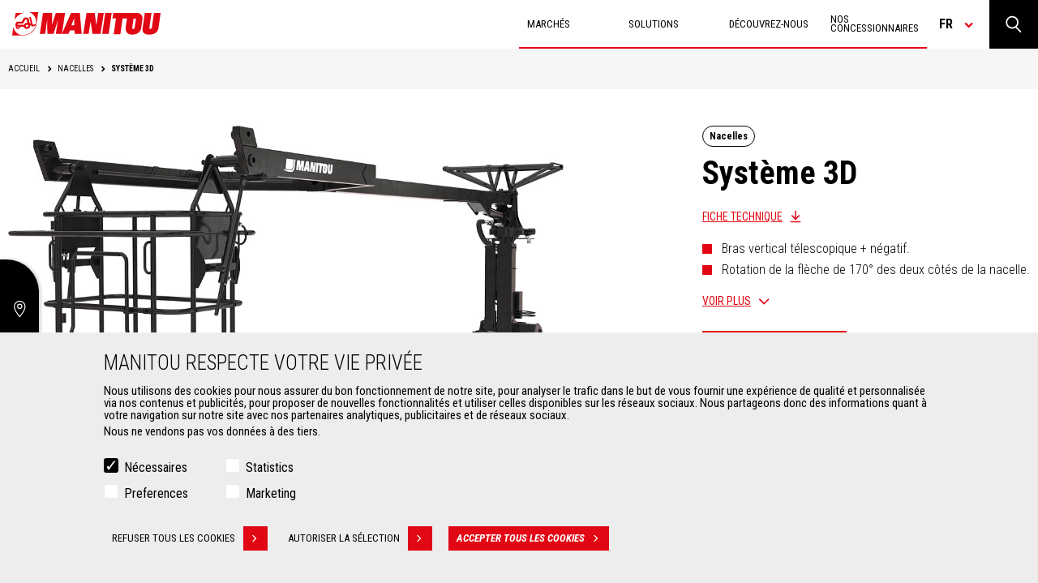

--- FILE ---
content_type: text/html; charset=UTF-8
request_url: https://www.manitou.com/fr-NC/nos-accessoires/nacelles/systeme-3d
body_size: 36296
content:
<!DOCTYPE html>
<html lang="fr" dir="ltr">
<head>
    <title>Manitou Système 3D, nacelles - Manitou</title>
    <meta charset="utf-8" />
<script>(function(w,d,s,l,i){w[l]=w[l]||[];w[l].push({'gtm.start':
new Date().getTime(),event:'gtm.js'});var f=d.getElementsByTagName(s)[0],
j=d.createElement(s),dl=l!='dataLayer'?'&amp;l='+l:'';j.async=true;j.src=
'https://www.googletagmanager.com/gtm.js?id='+i+dl;f.parentNode.insertBefore(j,f);
})(window,document,'script','dataLayer','GTM-5KQ4CFF');
</script>
<meta name="robots" content="index, follow" />
<link rel="canonical" href="https://www.manitou.com/fr-NC/nos-accessoires/nacelles/systeme-3d" />
<meta name="Generator" content="Drupal 10 (https://www.drupal.org)" />
<meta name="MobileOptimized" content="width" />
<meta name="HandheldFriendly" content="true" />
<meta name="viewport" content="width=device-width, initial-scale=1.0" />
<style>div#sliding-popup, div#sliding-popup .eu-cookie-withdraw-banner, .eu-cookie-withdraw-tab {background: #0779bf} div#sliding-popup.eu-cookie-withdraw-wrapper { background: transparent; } #sliding-popup h1, #sliding-popup h2, #sliding-popup h3, #sliding-popup p, #sliding-popup label, #sliding-popup div, .eu-cookie-compliance-more-button, .eu-cookie-compliance-secondary-button, .eu-cookie-withdraw-tab { color: #ffffff;} .eu-cookie-withdraw-tab { border-color: #ffffff;}</style>
<meta property="og:image" content="https://www.manitou.com/sites/default/files/styles/og_image/public/og-images/499357-main_visual_manplatform_system_3d_system_3d_mrt_easy_e_reco_manitou.jpg?itok=YSc3CH9y" />
<meta property="og:title" content="Système 3D" />
<meta property="og:description" content="Découvrez les images, vidéos, accessoires et caractéristiques techniques du Manitou Système 3D. Trouvez ici un concessionnaire de nacelles Manitou pour connaitre son prix." />
<meta property="twitter:card" content="summary" />
<meta name="description" content="Découvrez les images, vidéos, accessoires et caractéristiques techniques du Manitou Système 3D. Trouvez ici un concessionnaire de nacelles Manitou pour connaitre son prix." />
<link rel="icon" href="/themes/custom/manitou_theme/assets/static/img/favicon.png" type="image/png" />
<link rel="alternate" hreflang="de-AT" href="https://www.manitou.com/de-AT/unsere-zubehor/arbeitsbuhnen/3d-arbeitskorb" />
<link rel="alternate" hreflang="de-CH" href="https://www.manitou.com/de-CH/unsere-zubehor/arbeitsbuhnen/3d-arbeitskorb" />
<link rel="alternate" hreflang="de-DE" href="https://www.manitou.com/de-DE/unsere-zubehor/arbeitsbuhnen/3d-arbeitskorb" />
<link rel="alternate" hreflang="de-HR" href="https://www.manitou.com/de-HR/unsere-zubehor/arbeitsbuhnen/3d-arbeitskorb" />
<link rel="alternate" hreflang="de-MK" href="https://www.manitou.com/de-MK/unsere-zubehor/arbeitsbuhnen/3d-arbeitskorb" />
<link rel="alternate" hreflang="de-RO" href="https://www.manitou.com/de-RO/unsere-zubehor/arbeitsbuhnen/3d-arbeitskorb" />
<link rel="alternate" hreflang="de-SI" href="https://www.manitou.com/de-SI/unsere-zubehor/arbeitsbuhnen/3d-arbeitskorb" />
<link rel="alternate" hreflang="en-AE" href="https://www.manitou.com/en-AE/our-attachments/platform/system-3d" />
<link rel="alternate" hreflang="en-AF" href="https://www.manitou.com/en-AF/our-attachments/platform/system-3d" />
<link rel="alternate" hreflang="en-AL" href="https://www.manitou.com/en-AL/our-attachments/platform/system-3d" />
<link rel="alternate" hreflang="en-AM" href="https://www.manitou.com/en-AM/our-attachments/platform/system-3d" />
<link rel="alternate" hreflang="en-AU" href="https://www.manitou.com/en-AU/our-attachments/platform/system-3d" />
<link rel="alternate" hreflang="en-AZ" href="https://www.manitou.com/en-AZ/our-attachments/platform/system-3d" />
<link rel="alternate" hreflang="en-BA" href="https://www.manitou.com/en-BA/our-attachments/platform/system-3d" />
<link rel="alternate" hreflang="en-BD" href="https://www.manitou.com/en-BD/our-attachments/platform/system-3d" />
<link rel="alternate" hreflang="en-BF" href="https://www.manitou.com/en-BF/our-attachments/platform/system-3d" />
<link rel="alternate" hreflang="en-BG" href="https://www.manitou.com/en-BG/our-attachments/platform/system-3d" />
<link rel="alternate" hreflang="en-BH" href="https://www.manitou.com/en-BH/our-attachments/platform/system-3d" />
<link rel="alternate" hreflang="en-BI" href="https://www.manitou.com/en-BI/our-attachments/platform/system-3d" />
<link rel="alternate" hreflang="en-BJ" href="https://www.manitou.com/en-BJ/our-attachments/platform/system-3d" />
<link rel="alternate" hreflang="en-BT" href="https://www.manitou.com/en-BT/our-attachments/platform/system-3d" />
<link rel="alternate" hreflang="en-BW" href="https://www.manitou.com/en-BW/our-attachments/platform/system-3d" />
<link rel="alternate" hreflang="en-BY" href="https://www.manitou.com/en-BY/our-attachments/platform/system-3d" />
<link rel="alternate" hreflang="en-CA" href="https://www.manitou.com/en-CA/our-attachments/platform/system-3d" />
<link rel="alternate" hreflang="en-CD" href="https://www.manitou.com/en-CD/our-attachments/platform/system-3d" />
<link rel="alternate" hreflang="en-CF" href="https://www.manitou.com/en-CF/our-attachments/platform/system-3d" />
<link rel="alternate" hreflang="en-CG" href="https://www.manitou.com/en-CG/our-attachments/platform/system-3d" />
<link rel="alternate" hreflang="en-CI" href="https://www.manitou.com/en-CI/our-attachments/platform/system-3d" />
<link rel="alternate" hreflang="en-CM" href="https://www.manitou.com/en-CM/our-attachments/platform/system-3d" />
<link rel="alternate" hreflang="en-CY" href="https://www.manitou.com/en-CY/our-attachments/platform/system-3d" />
<link rel="alternate" hreflang="en-CZ" href="https://www.manitou.com/en-CZ/our-attachments/platform/system-3d" />
<link rel="alternate" hreflang="en-DJ" href="https://www.manitou.com/en-DJ/our-attachments/platform/system-3d" />
<link rel="alternate" hreflang="en-DK" href="https://www.manitou.com/en-DK/our-attachments/platform/system-3d" />
<link rel="alternate" hreflang="en-DZ" href="https://www.manitou.com/en-DZ/our-attachments/platform/system-3d" />
<link rel="alternate" hreflang="en-EE" href="https://www.manitou.com/en-EE/our-attachments/platform/system-3d" />
<link rel="alternate" hreflang="en-EG" href="https://www.manitou.com/en-EG/our-attachments/platform/system-3d" />
<link rel="alternate" hreflang="en-ER" href="https://www.manitou.com/en-ER/our-attachments/platform/system-3d" />
<link rel="alternate" hreflang="en-ET" href="https://www.manitou.com/en-ET/our-attachments/platform/system-3d" />
<link rel="alternate" hreflang="en-FI" href="https://www.manitou.com/en-FI/our-attachments/platform/system-3d" />
<link rel="alternate" hreflang="en-FJ" href="https://www.manitou.com/en-FJ/our-attachments/platform/system-3d" />
<link rel="alternate" hreflang="en-GA" href="https://www.manitou.com/en-GA/our-attachments/platform/system-3d" />
<link rel="alternate" hreflang="en-GB" href="https://www.manitou.com/en-GB/our-attachments/platform/system-3d" />
<link rel="alternate" hreflang="en-GE" href="https://www.manitou.com/en-GE/our-attachments/platform/system-3d" />
<link rel="alternate" hreflang="en-GH" href="https://www.manitou.com/en-GH/our-attachments/platform/system-3d" />
<link rel="alternate" hreflang="en-GN" href="https://www.manitou.com/en-GN/our-attachments/platform/system-3d" />
<link rel="alternate" hreflang="en-GQ" href="https://www.manitou.com/en-GQ/our-attachments/platform/system-3d" />
<link rel="alternate" hreflang="en-GR" href="https://www.manitou.com/en-GR/our-attachments/platform/system-3d" />
<link rel="alternate" hreflang="en-GW" href="https://www.manitou.com/en-GW/our-attachments/platform/system-3d" />
<link rel="alternate" hreflang="en-HK" href="https://www.manitou.com/en-HK/our-attachments/platform/system-3d" />
<link rel="alternate" hreflang="en-HR" href="https://www.manitou.com/en-HR/our-attachments/platform/system-3d" />
<link rel="alternate" hreflang="en-HU" href="https://www.manitou.com/en-HU/our-attachments/platform/system-3d" />
<link rel="alternate" hreflang="en-ID" href="https://www.manitou.com/en-ID/our-attachments/platform/system-3d" />
<link rel="alternate" hreflang="en-IE" href="https://www.manitou.com/en-IE/our-attachments/platform/system-3d" />
<link rel="alternate" hreflang="en-IL" href="https://www.manitou.com/en-IL/our-attachments/platform/system-3d" />
<link rel="alternate" hreflang="en-IN" href="https://www.manitou.com/en-IN/our-attachments/platform/system-3d" />
<link rel="alternate" hreflang="en-IS" href="https://www.manitou.com/en-IS/our-attachments/platform/system-3d" />
<link rel="alternate" hreflang="en-JP" href="https://www.manitou.com/en-JP/our-attachments/platform/system-3d" />
<link rel="alternate" hreflang="en-KE" href="https://www.manitou.com/en-KE/our-attachments/platform/system-3d" />
<link rel="alternate" hreflang="en-KG" href="https://www.manitou.com/en-KG/our-attachments/platform/system-3d" />
<link rel="alternate" hreflang="en-KH" href="https://www.manitou.com/en-KH/our-attachments/platform/system-3d" />
<link rel="alternate" hreflang="en-KR" href="https://www.manitou.com/en-KR/our-attachments/platform/system-3d" />
<link rel="alternate" hreflang="en-KW" href="https://www.manitou.com/en-KW/our-attachments/platform/system-3d" />
<link rel="alternate" hreflang="en-KZ" href="https://www.manitou.com/en-KZ/our-attachments/platform/system-3d" />
<link rel="alternate" hreflang="en-LB" href="https://www.manitou.com/en-LB/our-attachments/platform/system-3d" />
<link rel="alternate" hreflang="en-LK" href="https://www.manitou.com/en-LK/our-attachments/platform/system-3d" />
<link rel="alternate" hreflang="en-LS" href="https://www.manitou.com/en-LS/our-attachments/platform/system-3d" />
<link rel="alternate" hreflang="en-LT" href="https://www.manitou.com/en-LT/our-attachments/platform/system-3d" />
<link rel="alternate" hreflang="en-LV" href="https://www.manitou.com/en-LV/our-attachments/platform/system-3d" />
<link rel="alternate" hreflang="en-MA" href="https://www.manitou.com/en-MA/our-attachments/platform/system-3d" />
<link rel="alternate" hreflang="en-MD" href="https://www.manitou.com/en-MD/our-attachments/platform/system-3d" />
<link rel="alternate" hreflang="en-ME" href="https://www.manitou.com/en-ME/our-attachments/platform/system-3d" />
<link rel="alternate" hreflang="en-MG" href="https://www.manitou.com/en-MG/our-attachments/platform/system-3d" />
<link rel="alternate" hreflang="en-MK" href="https://www.manitou.com/en-MK/our-attachments/platform/system-3d" />
<link rel="alternate" hreflang="en-ML" href="https://www.manitou.com/en-ML/our-attachments/platform/system-3d" />
<link rel="alternate" hreflang="en-MN" href="https://www.manitou.com/en-MN/our-attachments/platform/system-3d" />
<link rel="alternate" hreflang="en-MO" href="https://www.manitou.com/en-MO/our-attachments/platform/system-3d" />
<link rel="alternate" hreflang="en-MR" href="https://www.manitou.com/en-MR/our-attachments/platform/system-3d" />
<link rel="alternate" hreflang="en-MT" href="https://www.manitou.com/en-MT/our-attachments/platform/system-3d" />
<link rel="alternate" hreflang="en-MU" href="https://www.manitou.com/en-MU/our-attachments/platform/system-3d" />
<link rel="alternate" hreflang="en-MV" href="https://www.manitou.com/en-MV/our-attachments/platform/system-3d" />
<link rel="alternate" hreflang="en-MW" href="https://www.manitou.com/en-MW/our-attachments/platform/system-3d" />
<link rel="alternate" hreflang="en-MY" href="https://www.manitou.com/en-MY/our-attachments/platform/system-3d" />
<link rel="alternate" hreflang="en-MZ" href="https://www.manitou.com/en-MZ/our-attachments/platform/system-3d" />
<link rel="alternate" hreflang="en-NA" href="https://www.manitou.com/en-NA/our-attachments/platform/system-3d" />
<link rel="alternate" hreflang="en-NC" href="https://www.manitou.com/en-NC/our-attachments/platform/system-3d" />
<link rel="alternate" hreflang="en-NE" href="https://www.manitou.com/en-NE/our-attachments/platform/system-3d" />
<link rel="alternate" hreflang="en-NG" href="https://www.manitou.com/en-NG/our-attachments/platform/system-3d" />
<link rel="alternate" hreflang="en-NO" href="https://www.manitou.com/en-NO/our-attachments/platform/system-3d" />
<link rel="alternate" hreflang="en-NP" href="https://www.manitou.com/en-NP/our-attachments/platform/system-3d" />
<link rel="alternate" hreflang="en-NZ" href="https://www.manitou.com/en-NZ/our-attachments/platform/system-3d" />
<link rel="alternate" hreflang="en-OM" href="https://www.manitou.com/en-OM/our-attachments/platform/system-3d" />
<link rel="alternate" hreflang="en-PF" href="https://www.manitou.com/en-PF/our-attachments/platform/system-3d" />
<link rel="alternate" hreflang="en-PG" href="https://www.manitou.com/en-PG/our-attachments/platform/system-3d" />
<link rel="alternate" hreflang="en-PH" href="https://www.manitou.com/en-PH/our-attachments/platform/system-3d" />
<link rel="alternate" hreflang="en-PK" href="https://www.manitou.com/en-PK/our-attachments/platform/system-3d" />
<link rel="alternate" hreflang="en-QA" href="https://www.manitou.com/en-QA/our-attachments/platform/system-3d" />
<link rel="alternate" hreflang="en-RO" href="https://www.manitou.com/en-RO/our-attachments/platform/system-3d" />
<link rel="alternate" hreflang="en-RS" href="https://www.manitou.com/en-RS/our-attachments/platform/system-3d" />
<link rel="alternate" hreflang="en-RW" href="https://www.manitou.com/en-RW/our-attachments/platform/system-3d" />
<link rel="alternate" hreflang="en-SA" href="https://www.manitou.com/en-SA/our-attachments/platform/system-3d" />
<link rel="alternate" hreflang="en-SD" href="https://www.manitou.com/en-SD/our-attachments/platform/system-3d" />
<link rel="alternate" hreflang="en-SE" href="https://www.manitou.com/en-SE/our-attachments/platform/system-3d" />
<link rel="alternate" hreflang="en-SG" href="https://www.manitou.com/en-SG/our-attachments/platform/system-3d" />
<link rel="alternate" hreflang="en-SI" href="https://www.manitou.com/en-SI/our-attachments/platform/system-3d" />
<link rel="alternate" hreflang="en-SK" href="https://www.manitou.com/en-SK/our-attachments/platform/system-3d" />
<link rel="alternate" hreflang="en-SN" href="https://www.manitou.com/en-SN/our-attachments/platform/system-3d" />
<link rel="alternate" hreflang="en-SO" href="https://www.manitou.com/en-SO/our-attachments/platform/system-3d" />
<link rel="alternate" hreflang="en-SS" href="https://www.manitou.com/en-SS/our-attachments/platform/system-3d" />
<link rel="alternate" hreflang="en-SZ" href="https://www.manitou.com/en-SZ/our-attachments/platform/system-3d" />
<link rel="alternate" hreflang="en-TD" href="https://www.manitou.com/en-TD/our-attachments/platform/system-3d" />
<link rel="alternate" hreflang="en-TG" href="https://www.manitou.com/en-TG/our-attachments/platform/system-3d" />
<link rel="alternate" hreflang="en-TH" href="https://www.manitou.com/en-TH/our-attachments/platform/system-3d" />
<link rel="alternate" hreflang="en-TJ" href="https://www.manitou.com/en-TJ/our-attachments/platform/system-3d" />
<link rel="alternate" hreflang="en-TM" href="https://www.manitou.com/en-TM/our-attachments/platform/system-3d" />
<link rel="alternate" hreflang="en-TN" href="https://www.manitou.com/en-TN/our-attachments/platform/system-3d" />
<link rel="alternate" hreflang="en-TR" href="https://www.manitou.com/en-TR/our-attachments/platform/system-3d" />
<link rel="alternate" hreflang="en-TW" href="https://www.manitou.com/en-TW/our-attachments/platform/system-3d" />
<link rel="alternate" hreflang="en-TZ" href="https://www.manitou.com/en-TZ/our-attachments/platform/system-3d" />
<link rel="alternate" hreflang="en-UA" href="https://www.manitou.com/en-UA/our-attachments/platform/system-3d" />
<link rel="alternate" hreflang="en-UG" href="https://www.manitou.com/en-UG/our-attachments/platform/system-3d" />
<link rel="alternate" hreflang="en-US" href="https://www.manitou.com/en-US/our-attachments/platform/system-3d" />
<link rel="alternate" hreflang="en-UZ" href="https://www.manitou.com/en-UZ/our-attachments/platform/system-3d" />
<link rel="alternate" hreflang="en-VN" href="https://www.manitou.com/en-VN/our-attachments/platform/system-3d" />
<link rel="alternate" hreflang="en-VU" href="https://www.manitou.com/en-VU/our-attachments/platform/system-3d" />
<link rel="alternate" hreflang="en-ZA" href="https://www.manitou.com/en-ZA/our-attachments/platform/system-3d" />
<link rel="alternate" hreflang="en-ZM" href="https://www.manitou.com/en-ZM/our-attachments/platform/system-3d" />
<link rel="alternate" hreflang="en-ZW" href="https://www.manitou.com/en-ZW/our-attachments/platform/system-3d" />
<link rel="alternate" hreflang="es-AR" href="https://www.manitou.com/es-AR/nuestros-accesorios/cestas/sistema-3d" />
<link rel="alternate" hreflang="es-BO" href="https://www.manitou.com/es-BO/nuestros-accesorios/cestas/sistema-3d" />
<link rel="alternate" hreflang="es-CL" href="https://www.manitou.com/es-CL/nuestros-accesorios/cestas/sistema-3d" />
<link rel="alternate" hreflang="es-CO" href="https://www.manitou.com/es-CO/nuestros-accesorios/cestas/sistema-3d" />
<link rel="alternate" hreflang="es-CR" href="https://www.manitou.com/es-CR/nuestros-accesorios/cestas/sistema-3d" />
<link rel="alternate" hreflang="es-DO" href="https://www.manitou.com/es-DO/nuestros-accesorios/cestas/sistema-3d" />
<link rel="alternate" hreflang="es-EC" href="https://www.manitou.com/es-EC/nuestros-accesorios/cestas/sistema-3d" />
<link rel="alternate" hreflang="es-ES" href="https://www.manitou.com/es-ES/nuestros-accesorios/cestas/sistema-3d" />
<link rel="alternate" hreflang="es-GT" href="https://www.manitou.com/es-GT/nuestros-accesorios/cestas/sistema-3d" />
<link rel="alternate" hreflang="es-MX" href="https://www.manitou.com/es-MX/nuestros-accesorios/cestas/sistema-3d" />
<link rel="alternate" hreflang="es-PA" href="https://www.manitou.com/es-PA/nuestros-accesorios/cestas/sistema-3d" />
<link rel="alternate" hreflang="es-PE" href="https://www.manitou.com/es-PE/nuestros-accesorios/cestas/sistema-3d" />
<link rel="alternate" hreflang="es-PY" href="https://www.manitou.com/es-PY/nuestros-accesorios/cestas/sistema-3d" />
<link rel="alternate" hreflang="es-UY" href="https://www.manitou.com/es-UY/nuestros-accesorios/cestas/sistema-3d" />
<link rel="alternate" hreflang="fr-BE" href="https://www.manitou.com/fr-BE/nos-accessoires/nacelles/systeme-3d" />
<link rel="alternate" hreflang="fr-BF" href="https://www.manitou.com/fr-BF/nos-accessoires/nacelles/systeme-3d" />
<link rel="alternate" hreflang="fr-BI" href="https://www.manitou.com/fr-BI/nos-accessoires/nacelles/systeme-3d" />
<link rel="alternate" hreflang="fr-BJ" href="https://www.manitou.com/fr-BJ/nos-accessoires/nacelles/systeme-3d" />
<link rel="alternate" hreflang="fr-CA" href="https://www.manitou.com/fr-CA/nos-accessoires/nacelles/systeme-3d" />
<link rel="alternate" hreflang="fr-CD" href="https://www.manitou.com/fr-CD/nos-accessoires/nacelles/systeme-3d" />
<link rel="alternate" hreflang="fr-CF" href="https://www.manitou.com/fr-CF/nos-accessoires/nacelles/systeme-3d" />
<link rel="alternate" hreflang="fr-CG" href="https://www.manitou.com/fr-CG/nos-accessoires/nacelles/systeme-3d" />
<link rel="alternate" hreflang="fr-CH" href="https://www.manitou.com/fr-CH/nos-accessoires/nacelles/systeme-3d" />
<link rel="alternate" hreflang="fr-CI" href="https://www.manitou.com/fr-CI/nos-accessoires/nacelles/systeme-3d" />
<link rel="alternate" hreflang="fr-CM" href="https://www.manitou.com/fr-CM/nos-accessoires/nacelles/systeme-3d" />
<link rel="alternate" hreflang="fr-DJ" href="https://www.manitou.com/fr-DJ/nos-accessoires/nacelles/systeme-3d" />
<link rel="alternate" hreflang="fr-DZ" href="https://www.manitou.com/fr-DZ/nos-accessoires/nacelles/systeme-3d" />
<link rel="alternate" hreflang="fr-EG" href="https://www.manitou.com/fr-EG/nos-accessoires/nacelles/systeme-3d" />
<link rel="alternate" hreflang="fr-ER" href="https://www.manitou.com/fr-ER/nos-accessoires/nacelles/systeme-3d" />
<link rel="alternate" hreflang="fr-ET" href="https://www.manitou.com/fr-ET/nos-accessoires/nacelles/systeme-3d" />
<link rel="alternate" hreflang="fr-FR" href="https://www.manitou.com/fr-FR/nos-accessoires/nacelles/systeme-3d" />
<link rel="alternate" hreflang="fr-GA" href="https://www.manitou.com/fr-GA/nos-accessoires/nacelles/systeme-3d" />
<link rel="alternate" hreflang="fr-GH" href="https://www.manitou.com/fr-GH/nos-accessoires/nacelles/systeme-3d" />
<link rel="alternate" hreflang="fr-GN" href="https://www.manitou.com/fr-GN/nos-accessoires/nacelles/systeme-3d" />
<link rel="alternate" hreflang="fr-GQ" href="https://www.manitou.com/fr-GQ/nos-accessoires/nacelles/systeme-3d" />
<link rel="alternate" hreflang="fr-GW" href="https://www.manitou.com/fr-GW/nos-accessoires/nacelles/systeme-3d" />
<link rel="alternate" hreflang="fr-KE" href="https://www.manitou.com/fr-KE/nos-accessoires/nacelles/systeme-3d" />
<link rel="alternate" hreflang="fr-MA" href="https://www.manitou.com/fr-MA/nos-accessoires/nacelles/systeme-3d" />
<link rel="alternate" hreflang="fr-MG" href="https://www.manitou.com/fr-MG/nos-accessoires/nacelles/systeme-3d" />
<link rel="alternate" hreflang="fr-ML" href="https://www.manitou.com/fr-ML/nos-accessoires/nacelles/systeme-3d" />
<link rel="alternate" hreflang="fr-MR" href="https://www.manitou.com/fr-MR/nos-accessoires/nacelles/systeme-3d" />
<link rel="alternate" hreflang="fr-MU" href="https://www.manitou.com/fr-MU/nos-accessoires/nacelles/systeme-3d" />
<link rel="alternate" hreflang="fr-NC" href="https://www.manitou.com/fr-NC/nos-accessoires/nacelles/systeme-3d" />
<link rel="alternate" hreflang="fr-NE" href="https://www.manitou.com/fr-NE/nos-accessoires/nacelles/systeme-3d" />
<link rel="alternate" hreflang="fr-NG" href="https://www.manitou.com/fr-NG/nos-accessoires/nacelles/systeme-3d" />
<link rel="alternate" hreflang="fr-PF" href="https://www.manitou.com/fr-PF/nos-accessoires/nacelles/systeme-3d" />
<link rel="alternate" hreflang="fr-RW" href="https://www.manitou.com/fr-RW/nos-accessoires/nacelles/systeme-3d" />
<link rel="alternate" hreflang="fr-SD" href="https://www.manitou.com/fr-SD/nos-accessoires/nacelles/systeme-3d" />
<link rel="alternate" hreflang="fr-SN" href="https://www.manitou.com/fr-SN/nos-accessoires/nacelles/systeme-3d" />
<link rel="alternate" hreflang="fr-SO" href="https://www.manitou.com/fr-SO/nos-accessoires/nacelles/systeme-3d" />
<link rel="alternate" hreflang="fr-SS" href="https://www.manitou.com/fr-SS/nos-accessoires/nacelles/systeme-3d" />
<link rel="alternate" hreflang="fr-TD" href="https://www.manitou.com/fr-TD/nos-accessoires/nacelles/systeme-3d" />
<link rel="alternate" hreflang="fr-TG" href="https://www.manitou.com/fr-TG/nos-accessoires/nacelles/systeme-3d" />
<link rel="alternate" hreflang="fr-TN" href="https://www.manitou.com/fr-TN/nos-accessoires/nacelles/systeme-3d" />
<link rel="alternate" hreflang="fr-TZ" href="https://www.manitou.com/fr-TZ/nos-accessoires/nacelles/systeme-3d" />
<link rel="alternate" hreflang="fr-UG" href="https://www.manitou.com/fr-UG/nos-accessoires/nacelles/systeme-3d" />
<link rel="alternate" hreflang="fr-VU" href="https://www.manitou.com/fr-VU/nos-accessoires/nacelles/systeme-3d" />
<link rel="alternate" hreflang="it-GR" href="https://www.manitou.com/it-GR/i-nostri-accessori/cestelli-porta-persone/cestello-a-pendolo-rotante-3d" />
<link rel="alternate" hreflang="it-HR" href="https://www.manitou.com/it-HR/i-nostri-accessori/cestelli-porta-persone/cestello-a-pendolo-rotante-3d" />
<link rel="alternate" hreflang="it-IT" href="https://www.manitou.com/it-IT/i-nostri-accessori/cestelli-porta-persone/cestello-a-pendolo-rotante-3d" />
<link rel="alternate" hreflang="it-MK" href="https://www.manitou.com/it-MK/i-nostri-accessori/cestelli-porta-persone/cestello-a-pendolo-rotante-3d" />
<link rel="alternate" hreflang="it-MT" href="https://www.manitou.com/it-MT/i-nostri-accessori/cestelli-porta-persone/cestello-a-pendolo-rotante-3d" />
<link rel="alternate" hreflang="it-SI" href="https://www.manitou.com/it-SI/i-nostri-accessori/cestelli-porta-persone/cestello-a-pendolo-rotante-3d" />
<link rel="alternate" hreflang="ja-JP" href="https://www.manitou.com/ja-JP/our-attachments/platform/system-3d" />
<link rel="alternate" hreflang="nl-BE" href="https://www.manitou.com/nl-BE/onze-aanbouwdelen/platformen/3d-roterend-pendelend-platform" />
<link rel="alternate" hreflang="nl-NL" href="https://www.manitou.com/nl-NL/onze-aanbouwdelen/platformen/3d-roterend-pendelend-platform" />
<link rel="alternate" hreflang="pl-PL" href="https://www.manitou.com/pl-PL/nasze-akcesoria/platformy-robocze/system-3d" />
<link rel="alternate" hreflang="pt-BR" href="https://www.manitou.com/pt-BR/nossos-acessorios/plataformas/sistema-3d" />
<link rel="alternate" hreflang="pt-PT" href="https://www.manitou.com/pt-PT/nossos-acessorios/plataformas/sistema-3d" />
<link rel="alternate" hreflang="ru-AM" href="https://www.manitou.com/ru-AM/nashi-vlozheniya/platformy/sistema-3d" />
<link rel="alternate" hreflang="ru-AZ" href="https://www.manitou.com/ru-AZ/nashi-vlozheniya/platformy/sistema-3d" />
<link rel="alternate" hreflang="ru-BY" href="https://www.manitou.com/ru-BY/nashi-vlozheniya/platformy/sistema-3d" />
<link rel="alternate" hreflang="ru-GE" href="https://www.manitou.com/ru-GE/nashi-vlozheniya/platformy/sistema-3d" />
<link rel="alternate" hreflang="ru-KG" href="https://www.manitou.com/ru-KG/nashi-vlozheniya/platformy/sistema-3d" />
<link rel="alternate" hreflang="ru-KZ" href="https://www.manitou.com/ru-KZ/nashi-vlozheniya/platformy/sistema-3d" />
<link rel="alternate" hreflang="ru-MD" href="https://www.manitou.com/ru-MD/nashi-vlozheniya/platformy/sistema-3d" />
<link rel="alternate" hreflang="ru-RU" href="https://www.manitou.com/ru-RU/nashi-vlozheniya/platformy/sistema-3d" />
<link rel="alternate" hreflang="ru-TJ" href="https://www.manitou.com/ru-TJ/nashi-vlozheniya/platformy/sistema-3d" />
<link rel="alternate" hreflang="ru-TM" href="https://www.manitou.com/ru-TM/nashi-vlozheniya/platformy/sistema-3d" />
<link rel="alternate" hreflang="ru-UA" href="https://www.manitou.com/ru-UA/nashi-vlozheniya/platformy/sistema-3d" />
<link rel="alternate" hreflang="ru-UZ" href="https://www.manitou.com/ru-UZ/nashi-vlozheniya/platformy/sistema-3d" />

            <meta name="keywords" content="Manitou,Système,3D,nacelles,Manitou" />
        <link rel="stylesheet" media="all" href="/sites/default/files/css/css_2JN_hwq5mPintlqAPlKsby5uwvf3PEGaw7f3LNLcGTM.css?delta=0&amp;language=fr-NC&amp;theme=manitou_theme&amp;include=[base64]" />
<link rel="stylesheet" media="all" href="/sites/default/files/css/css_YNxXKY5PJTHJmfuQuDcfUa_uwULpM93ZEW-Yy5CHsas.css?delta=1&amp;language=fr-NC&amp;theme=manitou_theme&amp;include=[base64]" />
<link rel="stylesheet" media="all" href="//fonts.googleapis.com/css?family=Roboto+Condensed:300,300i,400,400i,700,700i" />

    

</head>
<body class="path-our-attachments">
<a href="#main-content" class="visually-hidden focusable skip-link">
    Aller au contenu principal
</a>
<noscript><iframe src="https://www.googletagmanager.com/ns.html?id=GTM-5KQ4CFF" height="0" width="0" style="display:none;visibility:hidden;"></iframe>
</noscript>
  <div class="dialog-off-canvas-main-canvas" data-off-canvas-main-canvas>
    <div class="wrapper">

    <div class="layout-container">

        <div class="language-advise hide-language-advise-block">
    <div class="language-advise__content">
        <div>A version of the site is available for your country.</div>
        <a href="" class="btn btn-back-grey">
            Select a version
            <span class='btn-red-square'></span>
        </a>

        <span class="language-advise__closed"></span>
    </div>
</div>
        <header class="header">
    <div class="logo">
        <a href="/fr-NC" title="Accueil" rel="home">
            <img class="picto-logo img-responsive" src="/themes/custom/manitou_theme/assets/static/img/logo-manitou.svg" alt="Accueil"/>
        </a>
            </div>

    <div class="header-right">

        <div class="menu-main">

              <div>
    <nav role="navigation" aria-labelledby="block-navigationprincipale-menu" id="block-navigationprincipale" class="settings-tray-editable" data-drupal-settingstray="editable">
                
        <ul data-region="primary_menu" class="menu">
                                                        <li class="menu-item menu-item--expanded">
                    <span title="Your Markets">Marchés</span>
                                                        <ul class="sub-menu">
                                                            <li class="menu-item">
                    <a href="/fr-NC/marche-agriculture" data-drupal-link-system-path="node/3">Agriculture</a>
                                    </li>
                                                                <li class="menu-item">
                    <a href="/fr-NC/marche-construction" title="Market Construction" data-drupal-link-system-path="node/5">Construction</a>
                                    </li>
                                                                <li class="menu-item">
                    <a href="/fr-NC/marche-industries" title="Marché Industries" data-drupal-link-system-path="node/19">Industries</a>
                                    </li>
                                                                <li class="menu-item">
                    <a href="/fr-NC/marche-special-aeronautique" data-drupal-link-system-path="node/131">Aéronautique</a>
                                    </li>
                                                                <li class="menu-item">
                    <a href="/fr-NC/marche-special-defense" title="Specific Market - Defence" data-drupal-link-system-path="node/141">Défense</a>
                                    </li>
                                                                <li class="menu-item">
                    <a href="/fr-NC/marche-special-environnement" data-drupal-link-system-path="node/136">Environnement</a>
                                    </li>
                                                                <li class="menu-item">
                    <a href="/fr-NC/marche-special-exploitation-miniere" title="Specific Market Mining" data-drupal-link-system-path="node/230">Exploitation minière</a>
                                    </li>
                                                                <li class="menu-item">
                    <a href="/fr-NC/marche-special-petrole-gaz" title="Specific Market - Oil &amp; gas" data-drupal-link-system-path="node/124">Pétrole &amp; gaz</a>
                                    </li>
                            <span class="language-selector">Langue : </span>
    </ul>
        
                                    </li>
                                                                <li class="menu-item menu-item--expanded">
                    <span title="Solutions Manitou">Solutions</span>
                                                        <ul class="sub-menu">
                                                            <li class="menu-item">
                    <a href="/fr-NC/nos-machines" data-drupal-link-system-path="node/2">Machines</a>
                                    </li>
                                                                <li class="menu-item">
                    <a href="/fr-NC/nos-accessoires" data-drupal-link-system-path="node/8">Accessoires</a>
                                    </li>
                                                                <li class="menu-item">
                    <a href="/fr-NC/nos-services" data-drupal-link-system-path="node/6">Services</a>
                                    </li>
                                                                <li class="menu-item">
                    <a href="/fr-NC/nos-innovations" data-drupal-link-system-path="our-innovations">Innovations</a>
                                    </li>
                                                                <li class="menu-item">
                    <a href="/fr-NC/reduce-program" title="Manitou vous aide à réduire votre TCO" data-drupal-link-system-path="node/399">REDUCE TCO/FUEL/RISKS</a>
                                    </li>
                                                                <li class="menu-item">
                    <a href="/fr-NC/votre-manitou-sur-mesure" data-drupal-link-system-path="node/275">Solutions sur mesure</a>
                                    </li>
                            <span class="language-selector">Langue : </span>
    </ul>
        
                                    </li>
                                                                <li class="menu-item menu-item--expanded">
                    <span title="A propos de Manitou">Découvrez-nous</span>
                                                        <ul class="sub-menu">
                                                            <li class="menu-item">
                    <a href="/fr-NC/manitou-group" data-drupal-link-system-path="node/187">Entreprise</a>
                                    </li>
                                                                                    <li class="menu-item">
                    <a href="/fr-NC/histoire-de-manitou" title="Manitou Heritage" data-drupal-link-system-path="node/1">Manitou Heritage</a>
                                    </li>
                                                                                    <li class="menu-item">
                    <a href="/fr-NC/evenements" data-drupal-link-system-path="node/188">Evénements</a>
                                    </li>
                                                                <li class="menu-item">
                    <a href="/fr-NC/carrieres-manitou-group" data-drupal-link-system-path="node/189">Carrières</a>
                                    </li>
                                                                <li class="menu-item">
                    <a href="/fr-NC/contact" title="Contact Manitou" data-drupal-link-system-path="contact">Contact</a>
                                    </li>
                                                <span class="language-selector">Langue : </span>
    </ul>
        
                                    </li>
                                                                <li class="menu-item">
                    <a href="/fr-NC/store-locator" title="Trouver un concessionnaire Manitou" data-drupal-link-system-path="store-locator">Nos concessionnaires</a>
                                    </li>
                            <span class="language-selector">Langue : fr</span>
    </ul>
        




    </nav>

  </div>


            <div class="search-form" data-buttontext="Voir tous les résultats">
                <form action="">
                    <input type="text" name="texte">
                    <button>Rechercher</button>
                </form>
            </div>
        </div>

        <div class="burger-menu">
            <span class="burger"></span>
            <div class="text-menu">
                <span class="open">Menu</span>
                <span class="close">Fermer</span>
            </div>
        </div>

        <span class="language-selector">fr</span>

        <div class="search-product group">
            <a href="" class="search btn-collapse"></a>
            <div class="views-exposed-form bef-exposed-form settings-tray-editable block block-views block-views-exposed-filter-blocksearch-page-search-page-display collapse" data-drupal-selector="views-exposed-form-search-page-search-page-display" id="block-search-header" data-drupal-settingstray="editable">
        

        
                    <form action="/fr-NC/search-page" method="get" id="views-exposed-form-search-page-search-page-display" accept-charset="UTF-8">
  <fieldset data-drupal-selector="edit-type" id="edit-type--wrapper" class="fieldgroup form-composite js-form-item form-item js-form-wrapper form-wrapper">
      <legend>
    <span class="fieldset-legend"></span>
  </legend>
  <div class="fieldset-wrapper">
                <div id="edit-type" class="form-checkboxes"><div class="form-checkboxes bef-checkboxes">
                  <div class="js-form-item form-item js-form-type-checkbox form-item-type-detail-sheet js-form-item-type-detail-sheet">
        <input data-drupal-selector="edit-type-detail-sheet" type="checkbox" id="edit-type-detail-sheet" name="type[detail_sheet]" value="detail_sheet" class="form-checkbox" />

        <label for="edit-type-detail-sheet" class="option">Article</label>
      </div>

      </div>
</div>

          </div>
</fieldset>
<div class="js-form-item form-item js-form-type-checkbox form-item-type-listing js-form-item-type-listing">
        <input data-drupal-selector="edit-type-listing" type="checkbox" id="edit-type-listing" name="type_listing" value="1" class="form-checkbox" />

        <label for="edit-type-listing" class="option">Liste de produits</label>
      </div>
<div class="js-form-item form-item js-form-type-checkbox form-item-options js-form-item-options">
        <input data-drupal-selector="edit-options" type="checkbox" id="edit-options" name="options" value="1" class="form-checkbox" />

        <label for="edit-options" class="option">Innovations</label>
      </div>
<div class="js-form-item form-item js-form-type-checkbox form-item-products js-form-item-products">
        <input data-drupal-selector="edit-products" type="checkbox" id="edit-products" name="products" value="1" class="form-checkbox" />

        <label for="edit-products" class="option">Fiche produit</label>
      </div>
<div class="wrapper-search"><div class="js-form-item form-item js-form-type-search-api-autocomplete form-item-search-api-fulltext js-form-item-search-api-fulltext">
      
        <input data-drupal-selector="edit-search-api-fulltext" data-search-api-autocomplete-search="search_page" class="form-autocomplete form-text" data-autocomplete-path="/fr-NC/search_api_autocomplete/search_page?display=search_page_display&amp;&amp;filter=search_api_fulltext" type="text" id="edit-search-api-fulltext" name="search_api_fulltext" value="" size="30" maxlength="128" />

        </div>
<div data-drupal-selector="edit-actions" class="form-actions js-form-wrapper form-wrapper" id="edit-actions"><button data-twig-suggestion="search-button-page" data-drupal-selector="edit-submit-search-page" type="submit" id="edit-submit-search-page" value="Rechercher" class="button js-form-submit form-submit">
    <svg width="15" height="16" viewBox="0 0 15 16" fill="none" xmlns="http://www.w3.org/2000/svg">
        <path fill-rule="evenodd" clip-rule="evenodd" d="M1.80499 1.81381C2.96074 0.652499 4.52819 0.000138605 6.16249 2.20478e-08C6.97172 -6.8588e-05 7.77307 0.159993 8.52077 0.471065C9.26847 0.782137 9.94792 1.23814 10.5203 1.81307C11.0927 2.388 11.5467 3.0706 11.8566 3.82191C12.1664 4.57323 12.3259 5.37853 12.326 6.19182C12.3261 7.00511 12.1667 7.81043 11.857 8.5618C11.5509 9.30433 11.104 9.97977 10.5412 10.5505L14.8 14.8292C15.0665 15.0968 15.0667 15.531 14.8006 15.7989C14.5344 16.0668 14.1027 16.0671 13.8363 15.7994L9.47297 11.4158C9.17158 11.6086 8.85337 11.7752 8.52173 11.9132C7.77408 12.2244 6.97276 12.3846 6.16353 12.3847C4.52923 12.3848 2.96167 11.7327 1.80573 10.5716C0.649762 9.41048 0.000138034 7.83541 2.19775e-08 6.19286C-0.000137936 4.55032 0.649222 2.97514 1.80499 1.81381ZM6.1626 1.37143C4.88949 1.37154 3.66872 1.87973 2.7688 2.78399C1.8689 3.68822 1.36353 4.9144 1.36364 6.19275C1.36374 7.4711 1.86932 8.69719 2.76937 9.60127C3.66945 10.5054 4.89031 11.0134 6.16341 11.0133C6.79378 11.0132 7.41794 10.8884 8.00026 10.646C8.58258 10.4036 9.11162 10.0484 9.55722 9.60069C10.0028 9.15296 10.3562 8.62148 10.5973 8.03661C10.8384 7.45174 10.9624 6.82492 10.9624 6.19193C10.9623 5.55894 10.8382 4.93215 10.597 4.34732C10.3558 3.76249 10.0023 3.23107 9.55664 2.78341C9.11098 2.33575 8.58187 1.98062 7.99951 1.73834C7.41715 1.49606 6.79296 1.37138 6.1626 1.37143Z" fill="white"/>
    </svg>
</button>
</div>
<span class="close-search"></span></div>

</form>

        </div>

        </div>
    </div>
</header>

        <main role="main">
            <a id="main-content" tabindex="-1"></a>
            <div class="layout-content">
                  <div>
    <div data-drupal-messages-fallback class="hidden"></div>
<div id="block-manitou-theme-content" class="block block-system block-system-main-block">
    

    
            <script type="application/ld+json">
    {
      "@context": "https://schema.org/",
      "@type": "Product",
      "name": "Système 3D",
  "category": "Nacelles",

                      "image": ["https:\/\/views.manitou-group.com\/tessa\/studio_manplatform_system_3d_2150_manitou_001.png\/no-locale?channel=web150jpg","https:\/\/views.manitou-group.com\/tessa\/studio_manplatform_system_3d_2150_manitou_002.png\/no-locale?channel=web150jpg"],

        "description": "Bras\u0020vertical\u0020t\u00E9lescopique\u0020\u002B\u0020n\u00E9gatif.Rotation\u0020de\u0020la\u0020fl\u00E8che\u0020de\u0020170\u00B0\u0020des\u0020deux\u0020c\u00F4t\u00E9s\u0020de\u0020la\u0020nacelle.Zone\u0020de\u0020travail\u0020positive\u0020et\u0020n\u00E9gative\u0020pour\u0020les\u0020applications.Homologu\u00E9\u0020pour\u00202\u0020personnes.Capteur\u0020de\u0020position\u0020de\u0020la\u0020fl\u00E8che.Capteur\u0020de\u0020pr\u00E9sence\u0020de\u0020la\u0020goupille\u0020de\u0020verrouillage.",
  
    "brand": {
      "@type": "Brand",
      "name": "Manitou"
    },
    "model": {
      "@type": "ProductModel",
      "name": "Système 3D"
  },

        "additionalProperty": [
        ],

    "manufacturer": {
      "@type": "Organization",
      "name": "Manitou",
      "url": "https://www.manitou.com"
    }
  }
</script>
<div class="product-banner top-content">
    <div class="product-breadcrumb">
        <div class="block block-system block-system-breadcrumb-block">
    

    
                <nav class="breadcrumb">
            <ol>
            
                                                                        
                <li>
                                            <a href="/fr-NC">
                            <span>Accueil</span>
                        </a>
                                    </li>
            
                                                                        
                <li>
                                            <a href="/fr-NC/nos-accessoires/nacelles">
                            <span>Nacelles</span>
                        </a>
                                    </li>
            
                                                                        
                <li>
                                            <span>Système 3D</span>
                                    </li>
                    </ol>
    </nav>
    <script type="application/ld+json">
    {
        "@context": "https://schema.org",
        "@type": "BreadcrumbList",
        "itemListElement": [
            {"@type": "ListItem","position":1,"item":{"@id":"/fr-NC","name":"Accueil"}},{"@type": "ListItem","position":2,"item":{"@id":"/fr-NC/nos-accessoires/nacelles","name":"Nacelles"}},{"@type": "ListItem","position":3,"item":{"@id":"https://www.manitou.com/fr-NC/nos-accessoires/nacelles/systeme-3d","name":"Système 3D"}}
        ]
    }
</script>

    </div>

    </div>
</div>

<div class="product-sheet" data-name="Système 3D" data-category="Platform" data-producttype="attachment" data-pagetype="products_attachment">
    <div class="main">
    <div class="product-visual">
        <div class="slider-selected-picture gallery">
            <div class="gallery-picture">
                <img src="https://views.manitou-group.com/tessa/main_visual_manplatform_system_3d_system_3d_mrt_easy_e_reco_manitou.png/no-locale?channel=web150jpg" alt="Manitou Système 3D" />
            </div>
                            <div class="gallery-picture">
                    <img src="https://views.manitou-group.com/tessa/studio_manplatform_system_3d_2150_manitou_001.png/no-locale?channel=web150jpg">
                </div>
                            <div class="gallery-picture">
                    <img src="https://views.manitou-group.com/tessa/studio_manplatform_system_3d_2150_manitou_002.png/no-locale?channel=web150jpg">
                </div>
                    </div>
        <div class="slider-product-pictures">
            <div class="container-img-slider">
                <img src="https://views.manitou-group.com/tessa/main_visual_manplatform_system_3d_system_3d_mrt_easy_e_reco_manitou.png/no-locale?channel=web150jpg">
            </div>
                            <div class="container-img-slider">
                    <img src="https://views.manitou-group.com/tessa/studio_manplatform_system_3d_2150_manitou_001.png/no-locale?channel=web150jpg">
                </div>
                            <div class="container-img-slider">
                    <img src="https://views.manitou-group.com/tessa/studio_manplatform_system_3d_2150_manitou_002.png/no-locale?channel=web150jpg">
                </div>
                    </div>
    </div>

            <div class="product-details group">
        <div class="category">Nacelles</div>

        <div class="wrapper_h1">
            <h1 class="h1">
                Système 3D
                            </h1>
        </div>

        <div class="product-spec">
            <a href="https://views.manitou-group.com/attachments/U_rryykAACoAPDjP?format=pdf&amp;unit=metric&amp;locale=fr-NC" data-download data-type="TECHNICAL DATA SHEET" class="btn-tertiary btn-tertiary--download-red">
                Fiche technique
            </a>
        </div>

        
        <div class="description collapse">
            <ul><li>Bras vertical télescopique + négatif.</li><li>Rotation de la flèche de 170° des deux côtés de la nacelle.</li><li>Zone de travail positive et négative pour les applications.</li><li>Homologué pour 2 personnes.</li><li>Capteur de position de la flèche.</li><li>Capteur de présence de la goupille de verrouillage.</li></ul>
        </div>

                    <a href="#" class="see-more btn-tertiary btn-tertiary--accordeon" data-target="#desc-see-more">
                <span>Voir plus</span>
                <span class="less">Voir moins</span>
            </a>
        
        <div class="product-cta">
            
                                                                <form action="/fr-NC/contact" method="POST">
                <input type="hidden" name="step-num" value="2">
                <input type="hidden" name="step-prefilled" value="2">
                <input type="hidden" name="step-2[product-type]" value="attachment">
                <input type="hidden" name="step-2[categories][11]" value="Nacelles">
                <input type="hidden" name="step-2[product]" value="Système 3D">
                <input type="hidden" name="step-3[categories]" value="11">
                <input type="hidden" name="step-3[webcallback]" value="true">
                <button class="btn btn-medium btn-full-size" type="submit">
                    Demandez un devis
                    <span class="btn-red-square"></span>
                </button>
            </form>
        </div>
    </div>
</div>

    <div class="product-sheet-content">
        
        <div class="product-sheet-navbar">
    <nav>
        <ul>
                                                    <li data-scroll="feature">
                    <span>Caractéristiques</span>
                </li>
                                        <li data-scroll="applications">
                    <span>Galerie</span>
                </li>
                                                            <li data-scroll="services">
                <span>Services</span>
            </li>
        </ul>
    </nav>
</div>

        

                    <div id="feature" class="product-bloc">
    <div class="features-header">
        <h2>Caractéristiques</h2>
        <a href="https://views.manitou-group.com/attachments/U_rryykAACoAPDjP?format=pdf&amp;unit=metric&amp;locale=fr-NC" data-download data-type="TECHNICAL DATA SHEET" class="btn btn-medium btn-full-size">
            Fiche technique
            <span class="icon-download"></span>
        </a>
    </div>
    <div class="wrapper--features">
                            <div class="col-lg-10 col-md-12">
                                                                            <div class="group accessories">
                            <h3 class="h3">Caractéristiques techniques
                                <span class="btn-collapse btn-arrow"></span>
                            </h3>
                            <div class="button-scroll"></div>
                            <div class="group-inner collapse">
                                <div class="charac-tech-wrapper">
                                    <div class="charac-tech-scroller">
                                        <table class="charac-tech-table">
                                            <thead>
                                            <tr>
                                                <th></th>
                                                                                                    <th>P 3D 1000 / 200 L6700</th>
                                                                                                    <th>P 3D 1000 / 200 L7500</th>
                                                                                                    <th>Système 3D</th>
                                                                                                    <th>Système 3D (2)</th>
                                                                                            </tr>
                                            </thead>
                                            <tbody>
                                                                                            <tr>
                                                    <td class="charac-tech-sticky-col">Capacité avec des personnes</td>
                                                                                                            <td>
                                                                                                                            200 kg
                                                                                                                    </td>
                                                                                                            <td>
                                                                                                                            200 kg
                                                                                                                    </td>
                                                                                                            <td>
                                                                                                                            200 kg
                                                                                                                    </td>
                                                                                                            <td>
                                                                                                                            200 kg
                                                                                                                    </td>
                                                                                                    </tr>
                                                                                            <tr>
                                                    <td class="charac-tech-sticky-col">Nombre de personnes</td>
                                                                                                            <td>
                                                                                                                            2
                                                                                                                    </td>
                                                                                                            <td>
                                                                                                                            2
                                                                                                                    </td>
                                                                                                            <td>
                                                                                                                            2
                                                                                                                    </td>
                                                                                                            <td>
                                                                                                                            2
                                                                                                                    </td>
                                                                                                    </tr>
                                                                                            <tr>
                                                    <td class="charac-tech-sticky-col">Distance du centre de gravité</td>
                                                                                                            <td>
                                                                                                                            2324 mm
                                                                                                                    </td>
                                                                                                            <td>
                                                                                                                            2099 mm
                                                                                                                    </td>
                                                                                                            <td>
                                                                                                                            1954 mm
                                                                                                                    </td>
                                                                                                            <td>
                                                                                                                            2099 mm
                                                                                                                    </td>
                                                                                                    </tr>
                                                                                        </tbody>
                                        </table>
                                    </div>
                                </div>

                                <div class="charac-tech-mobile">
                                                                            <h4>P 3D 1000 / 200 L6700 <span class="arrow"></span></h4>
                                        <div class="feature-line">
                                                                                            <div>
                                                    <span class="label">Capacité avec des personnes</span>
                                                    <span class="value">
                                                                                                            200 kg
                                                                                                        </span>
                                                </div>
                                                                                            <div>
                                                    <span class="label">Nombre de personnes</span>
                                                    <span class="value">
                                                                                                            2
                                                                                                        </span>
                                                </div>
                                                                                            <div>
                                                    <span class="label">Distance du centre de gravité</span>
                                                    <span class="value">
                                                                                                            2324 mm
                                                                                                        </span>
                                                </div>
                                                                                    </div>
                                                                            <h4>P 3D 1000 / 200 L7500 <span class="arrow"></span></h4>
                                        <div class="feature-line">
                                                                                            <div>
                                                    <span class="label">Capacité avec des personnes</span>
                                                    <span class="value">
                                                                                                            200 kg
                                                                                                        </span>
                                                </div>
                                                                                            <div>
                                                    <span class="label">Nombre de personnes</span>
                                                    <span class="value">
                                                                                                            2
                                                                                                        </span>
                                                </div>
                                                                                            <div>
                                                    <span class="label">Distance du centre de gravité</span>
                                                    <span class="value">
                                                                                                            2099 mm
                                                                                                        </span>
                                                </div>
                                                                                    </div>
                                                                            <h4>Système 3D <span class="arrow"></span></h4>
                                        <div class="feature-line">
                                                                                            <div>
                                                    <span class="label">Capacité avec des personnes</span>
                                                    <span class="value">
                                                                                                            200 kg
                                                                                                        </span>
                                                </div>
                                                                                            <div>
                                                    <span class="label">Nombre de personnes</span>
                                                    <span class="value">
                                                                                                            2
                                                                                                        </span>
                                                </div>
                                                                                            <div>
                                                    <span class="label">Distance du centre de gravité</span>
                                                    <span class="value">
                                                                                                            1954 mm
                                                                                                        </span>
                                                </div>
                                                                                    </div>
                                                                            <h4>Système 3D (2) <span class="arrow"></span></h4>
                                        <div class="feature-line">
                                                                                            <div>
                                                    <span class="label">Capacité avec des personnes</span>
                                                    <span class="value">
                                                                                                            200 kg
                                                                                                        </span>
                                                </div>
                                                                                            <div>
                                                    <span class="label">Nombre de personnes</span>
                                                    <span class="value">
                                                                                                            2
                                                                                                        </span>
                                                </div>
                                                                                            <div>
                                                    <span class="label">Distance du centre de gravité</span>
                                                    <span class="value">
                                                                                                            2099 mm
                                                                                                        </span>
                                                </div>
                                                                                    </div>
                                                                    </div>
                            </div>
                        </div>
                                            <div class="group accessories">
                            <h3 class="h3">Poids
                                <span class="btn-collapse btn-arrow"></span>
                            </h3>
                            <div class="button-scroll"></div>
                            <div class="group-inner collapse">
                                <div class="charac-tech-wrapper">
                                    <div class="charac-tech-scroller">
                                        <table class="charac-tech-table">
                                            <thead>
                                            <tr>
                                                <th></th>
                                                                                                    <th>P 3D 1000 / 200 L6700</th>
                                                                                                    <th>P 3D 1000 / 200 L7500</th>
                                                                                                    <th>Système 3D</th>
                                                                                                    <th>Système 3D (2)</th>
                                                                                            </tr>
                                            </thead>
                                            <tbody>
                                                                                            <tr>
                                                    <td class="charac-tech-sticky-col">Poids</td>
                                                                                                            <td>
                                                                                                                            1030 kg
                                                                                                                    </td>
                                                                                                            <td>
                                                                                                                            1030 kg
                                                                                                                    </td>
                                                                                                            <td>
                                                                                                                            1100 kg
                                                                                                                    </td>
                                                                                                            <td>
                                                                                                                            1025 kg
                                                                                                                    </td>
                                                                                                    </tr>
                                                                                        </tbody>
                                        </table>
                                    </div>
                                </div>

                                <div class="charac-tech-mobile">
                                                                            <h4>P 3D 1000 / 200 L6700 <span class="arrow"></span></h4>
                                        <div class="feature-line">
                                                                                            <div>
                                                    <span class="label">Poids</span>
                                                    <span class="value">
                                                                                                            1030 kg
                                                                                                        </span>
                                                </div>
                                                                                    </div>
                                                                            <h4>P 3D 1000 / 200 L7500 <span class="arrow"></span></h4>
                                        <div class="feature-line">
                                                                                            <div>
                                                    <span class="label">Poids</span>
                                                    <span class="value">
                                                                                                            1030 kg
                                                                                                        </span>
                                                </div>
                                                                                    </div>
                                                                            <h4>Système 3D <span class="arrow"></span></h4>
                                        <div class="feature-line">
                                                                                            <div>
                                                    <span class="label">Poids</span>
                                                    <span class="value">
                                                                                                            1100 kg
                                                                                                        </span>
                                                </div>
                                                                                    </div>
                                                                            <h4>Système 3D (2) <span class="arrow"></span></h4>
                                        <div class="feature-line">
                                                                                            <div>
                                                    <span class="label">Poids</span>
                                                    <span class="value">
                                                                                                            1025 kg
                                                                                                        </span>
                                                </div>
                                                                                    </div>
                                                                    </div>
                            </div>
                        </div>
                                            <div class="group accessories">
                            <h3 class="h3">Poids et dimensions
                                <span class="btn-collapse btn-arrow"></span>
                            </h3>
                            <div class="button-scroll"></div>
                            <div class="group-inner collapse">
                                <div class="charac-tech-wrapper">
                                    <div class="charac-tech-scroller">
                                        <table class="charac-tech-table">
                                            <thead>
                                            <tr>
                                                <th></th>
                                                                                                    <th>P 3D 1000 / 200 L6700</th>
                                                                                                    <th>P 3D 1000 / 200 L7500</th>
                                                                                                    <th>Système 3D</th>
                                                                                                    <th>Système 3D (2)</th>
                                                                                            </tr>
                                            </thead>
                                            <tbody>
                                                                                            <tr>
                                                    <td class="charac-tech-sticky-col">Hauteur hors tout</td>
                                                                                                            <td>
                                                                                                                            2900 mm
                                                                                                                    </td>
                                                                                                            <td>
                                                                                                                            2900 mm
                                                                                                                    </td>
                                                                                                            <td>
                                                                                                                            2900 mm
                                                                                                                    </td>
                                                                                                            <td>
                                                                                                                            2898 mm
                                                                                                                    </td>
                                                                                                    </tr>
                                                                                            <tr>
                                                    <td class="charac-tech-sticky-col">Longueur hors-tout</td>
                                                                                                            <td>
                                                                                                                            7647 mm
                                                                                                                    </td>
                                                                                                            <td>
                                                                                                                            8390 mm
                                                                                                                    </td>
                                                                                                            <td>
                                                                                                                            7670 mm
                                                                                                                    </td>
                                                                                                            <td>
                                                                                                                            8409 mm
                                                                                                                    </td>
                                                                                                    </tr>
                                                                                            <tr>
                                                    <td class="charac-tech-sticky-col">Largeur</td>
                                                                                                            <td>
                                                                                                                            1676 mm
                                                                                                                    </td>
                                                                                                            <td>
                                                                                                                            1676 mm
                                                                                                                    </td>
                                                                                                            <td>
                                                                                                                            1676 mm
                                                                                                                    </td>
                                                                                                            <td>
                                                                                                                            1676 mm
                                                                                                                    </td>
                                                                                                    </tr>
                                                                                            <tr>
                                                    <td class="charac-tech-sticky-col">Profondeur</td>
                                                                                                            <td>
                                                                                                                            680 mm
                                                                                                                    </td>
                                                                                                            <td>
                                                                                                                            620 mm
                                                                                                                    </td>
                                                                                                            <td>
                                                                                                                            620 mm
                                                                                                                    </td>
                                                                                                            <td>
                                                                                                                            620 mm
                                                                                                                    </td>
                                                                                                    </tr>
                                                                                            <tr>
                                                    <td class="charac-tech-sticky-col">Portée de travail maximale</td>
                                                                                                            <td>
                                                                                                                            8170 mm
                                                                                                                    </td>
                                                                                                            <td>
                                                                                                                            8540 mm
                                                                                                                    </td>
                                                                                                            <td>
                                                                                                                            8170 mm
                                                                                                                    </td>
                                                                                                            <td>
                                                                                                                            8540 mm
                                                                                                                    </td>
                                                                                                    </tr>
                                                                                        </tbody>
                                        </table>
                                    </div>
                                </div>

                                <div class="charac-tech-mobile">
                                                                            <h4>P 3D 1000 / 200 L6700 <span class="arrow"></span></h4>
                                        <div class="feature-line">
                                                                                            <div>
                                                    <span class="label">Hauteur hors tout</span>
                                                    <span class="value">
                                                                                                            2900 mm
                                                                                                        </span>
                                                </div>
                                                                                            <div>
                                                    <span class="label">Longueur hors-tout</span>
                                                    <span class="value">
                                                                                                            7647 mm
                                                                                                        </span>
                                                </div>
                                                                                            <div>
                                                    <span class="label">Largeur</span>
                                                    <span class="value">
                                                                                                            1676 mm
                                                                                                        </span>
                                                </div>
                                                                                            <div>
                                                    <span class="label">Profondeur</span>
                                                    <span class="value">
                                                                                                            680 mm
                                                                                                        </span>
                                                </div>
                                                                                            <div>
                                                    <span class="label">Portée de travail maximale</span>
                                                    <span class="value">
                                                                                                            8170 mm
                                                                                                        </span>
                                                </div>
                                                                                    </div>
                                                                            <h4>P 3D 1000 / 200 L7500 <span class="arrow"></span></h4>
                                        <div class="feature-line">
                                                                                            <div>
                                                    <span class="label">Hauteur hors tout</span>
                                                    <span class="value">
                                                                                                            2900 mm
                                                                                                        </span>
                                                </div>
                                                                                            <div>
                                                    <span class="label">Longueur hors-tout</span>
                                                    <span class="value">
                                                                                                            8390 mm
                                                                                                        </span>
                                                </div>
                                                                                            <div>
                                                    <span class="label">Largeur</span>
                                                    <span class="value">
                                                                                                            1676 mm
                                                                                                        </span>
                                                </div>
                                                                                            <div>
                                                    <span class="label">Profondeur</span>
                                                    <span class="value">
                                                                                                            620 mm
                                                                                                        </span>
                                                </div>
                                                                                            <div>
                                                    <span class="label">Portée de travail maximale</span>
                                                    <span class="value">
                                                                                                            8540 mm
                                                                                                        </span>
                                                </div>
                                                                                    </div>
                                                                            <h4>Système 3D <span class="arrow"></span></h4>
                                        <div class="feature-line">
                                                                                            <div>
                                                    <span class="label">Hauteur hors tout</span>
                                                    <span class="value">
                                                                                                            2900 mm
                                                                                                        </span>
                                                </div>
                                                                                            <div>
                                                    <span class="label">Longueur hors-tout</span>
                                                    <span class="value">
                                                                                                            7670 mm
                                                                                                        </span>
                                                </div>
                                                                                            <div>
                                                    <span class="label">Largeur</span>
                                                    <span class="value">
                                                                                                            1676 mm
                                                                                                        </span>
                                                </div>
                                                                                            <div>
                                                    <span class="label">Profondeur</span>
                                                    <span class="value">
                                                                                                            620 mm
                                                                                                        </span>
                                                </div>
                                                                                            <div>
                                                    <span class="label">Portée de travail maximale</span>
                                                    <span class="value">
                                                                                                            8170 mm
                                                                                                        </span>
                                                </div>
                                                                                    </div>
                                                                            <h4>Système 3D (2) <span class="arrow"></span></h4>
                                        <div class="feature-line">
                                                                                            <div>
                                                    <span class="label">Hauteur hors tout</span>
                                                    <span class="value">
                                                                                                            2898 mm
                                                                                                        </span>
                                                </div>
                                                                                            <div>
                                                    <span class="label">Longueur hors-tout</span>
                                                    <span class="value">
                                                                                                            8409 mm
                                                                                                        </span>
                                                </div>
                                                                                            <div>
                                                    <span class="label">Largeur</span>
                                                    <span class="value">
                                                                                                            1676 mm
                                                                                                        </span>
                                                </div>
                                                                                            <div>
                                                    <span class="label">Profondeur</span>
                                                    <span class="value">
                                                                                                            620 mm
                                                                                                        </span>
                                                </div>
                                                                                            <div>
                                                    <span class="label">Portée de travail maximale</span>
                                                    <span class="value">
                                                                                                            8540 mm
                                                                                                        </span>
                                                </div>
                                                                                    </div>
                                                                    </div>
                            </div>
                        </div>
                                            <div class="group accessories">
                            <h3 class="h3">Paramètres de travail
                                <span class="btn-collapse btn-arrow"></span>
                            </h3>
                            <div class="button-scroll"></div>
                            <div class="group-inner collapse">
                                <div class="charac-tech-wrapper">
                                    <div class="charac-tech-scroller">
                                        <table class="charac-tech-table">
                                            <thead>
                                            <tr>
                                                <th></th>
                                                                                                    <th>P 3D 1000 / 200 L6700</th>
                                                                                                    <th>P 3D 1000 / 200 L7500</th>
                                                                                                    <th>Système 3D</th>
                                                                                                    <th>Système 3D (2)</th>
                                                                                            </tr>
                                            </thead>
                                            <tbody>
                                                                                            <tr>
                                                    <td class="charac-tech-sticky-col">Équipement machine requis</td>
                                                                                                            <td>
                                                                                                                            Ligne hydraulique en tête de flèche, Pré-équipement de la plate-forme, Retour hydraulique au réservoir
                                                                                                                    </td>
                                                                                                            <td>
                                                                                                                            Ligne hydraulique en tête de flèche, Pré-équipement de la plate-forme, Retour hydraulique au réservoir
                                                                                                                    </td>
                                                                                                            <td>
                                                                                                                            Ligne hydraulique en tête de flèche, Pré-équipement de la plate-forme, Retour hydraulique au réservoir
                                                                                                                    </td>
                                                                                                            <td>
                                                                                                                            Pré-équipement de la plate-forme, Retour hydraulique au réservoir
                                                                                                                    </td>
                                                                                                    </tr>
                                                                                            <tr>
                                                    <td class="charac-tech-sticky-col">Rotation 1</td>
                                                                                                            <td>
                                                                                                                            170 °
                                                                                                                    </td>
                                                                                                            <td>
                                                                                                                            170 °
                                                                                                                    </td>
                                                                                                            <td>
                                                                                                                            170 °
                                                                                                                    </td>
                                                                                                            <td>
                                                                                                                            170 °
                                                                                                                    </td>
                                                                                                    </tr>
                                                                                            <tr>
                                                    <td class="charac-tech-sticky-col">Rotation 2</td>
                                                                                                            <td>
                                                                                                                            170 °
                                                                                                                    </td>
                                                                                                            <td>
                                                                                                                            170 °
                                                                                                                    </td>
                                                                                                            <td>
                                                                                                                            170 °
                                                                                                                    </td>
                                                                                                            <td>
                                                                                                                            170 °
                                                                                                                    </td>
                                                                                                    </tr>
                                                                                            <tr>
                                                    <td class="charac-tech-sticky-col">Largeur de travail - incliné</td>
                                                                                                            <td>
                                                                                                                            1100 mm
                                                                                                                    </td>
                                                                                                            <td>
                                                                                                                            1100 mm
                                                                                                                    </td>
                                                                                                            <td>
                                                                                                                            1100 mm
                                                                                                                    </td>
                                                                                                            <td>
                                                                                                                            1100 mm
                                                                                                                    </td>
                                                                                                    </tr>
                                                                                            <tr>
                                                    <td class="charac-tech-sticky-col">Hauteur de travail positive</td>
                                                                                                            <td>
                                                                                                                            9560 mm
                                                                                                                    </td>
                                                                                                            <td>
                                                                                                                            11100 mm
                                                                                                                    </td>
                                                                                                            <td>
                                                                                                                            9560 mm
                                                                                                                    </td>
                                                                                                            <td>
                                                                                                                            11100 mm
                                                                                                                    </td>
                                                                                                    </tr>
                                                                                            <tr>
                                                    <td class="charac-tech-sticky-col">Déport de travail</td>
                                                                                                            <td>
                                                                                                                            6700 mm
                                                                                                                    </td>
                                                                                                            <td>
                                                                                                                            7500 mm
                                                                                                                    </td>
                                                                                                            <td>
                                                                                                                            8170 mm
                                                                                                                    </td>
                                                                                                            <td>
                                                                                                                            8540 mm
                                                                                                                    </td>
                                                                                                    </tr>
                                                                                        </tbody>
                                        </table>
                                    </div>
                                </div>

                                <div class="charac-tech-mobile">
                                                                            <h4>P 3D 1000 / 200 L6700 <span class="arrow"></span></h4>
                                        <div class="feature-line">
                                                                                            <div>
                                                    <span class="label">Équipement machine requis</span>
                                                    <span class="value">
                                                                                                            Ligne hydraulique en tête de flèche, Pré-équipement de la plate-forme, Retour hydraulique au réservoir
                                                                                                        </span>
                                                </div>
                                                                                            <div>
                                                    <span class="label">Rotation 1</span>
                                                    <span class="value">
                                                                                                            170 °
                                                                                                        </span>
                                                </div>
                                                                                            <div>
                                                    <span class="label">Rotation 2</span>
                                                    <span class="value">
                                                                                                            170 °
                                                                                                        </span>
                                                </div>
                                                                                            <div>
                                                    <span class="label">Largeur de travail - incliné</span>
                                                    <span class="value">
                                                                                                            1100 mm
                                                                                                        </span>
                                                </div>
                                                                                            <div>
                                                    <span class="label">Hauteur de travail positive</span>
                                                    <span class="value">
                                                                                                            9560 mm
                                                                                                        </span>
                                                </div>
                                                                                            <div>
                                                    <span class="label">Déport de travail</span>
                                                    <span class="value">
                                                                                                            6700 mm
                                                                                                        </span>
                                                </div>
                                                                                    </div>
                                                                            <h4>P 3D 1000 / 200 L7500 <span class="arrow"></span></h4>
                                        <div class="feature-line">
                                                                                            <div>
                                                    <span class="label">Équipement machine requis</span>
                                                    <span class="value">
                                                                                                            Ligne hydraulique en tête de flèche, Pré-équipement de la plate-forme, Retour hydraulique au réservoir
                                                                                                        </span>
                                                </div>
                                                                                            <div>
                                                    <span class="label">Rotation 1</span>
                                                    <span class="value">
                                                                                                            170 °
                                                                                                        </span>
                                                </div>
                                                                                            <div>
                                                    <span class="label">Rotation 2</span>
                                                    <span class="value">
                                                                                                            170 °
                                                                                                        </span>
                                                </div>
                                                                                            <div>
                                                    <span class="label">Largeur de travail - incliné</span>
                                                    <span class="value">
                                                                                                            1100 mm
                                                                                                        </span>
                                                </div>
                                                                                            <div>
                                                    <span class="label">Hauteur de travail positive</span>
                                                    <span class="value">
                                                                                                            11100 mm
                                                                                                        </span>
                                                </div>
                                                                                            <div>
                                                    <span class="label">Déport de travail</span>
                                                    <span class="value">
                                                                                                            7500 mm
                                                                                                        </span>
                                                </div>
                                                                                    </div>
                                                                            <h4>Système 3D <span class="arrow"></span></h4>
                                        <div class="feature-line">
                                                                                            <div>
                                                    <span class="label">Équipement machine requis</span>
                                                    <span class="value">
                                                                                                            Ligne hydraulique en tête de flèche, Pré-équipement de la plate-forme, Retour hydraulique au réservoir
                                                                                                        </span>
                                                </div>
                                                                                            <div>
                                                    <span class="label">Rotation 1</span>
                                                    <span class="value">
                                                                                                            170 °
                                                                                                        </span>
                                                </div>
                                                                                            <div>
                                                    <span class="label">Rotation 2</span>
                                                    <span class="value">
                                                                                                            170 °
                                                                                                        </span>
                                                </div>
                                                                                            <div>
                                                    <span class="label">Largeur de travail - incliné</span>
                                                    <span class="value">
                                                                                                            1100 mm
                                                                                                        </span>
                                                </div>
                                                                                            <div>
                                                    <span class="label">Hauteur de travail positive</span>
                                                    <span class="value">
                                                                                                            9560 mm
                                                                                                        </span>
                                                </div>
                                                                                            <div>
                                                    <span class="label">Déport de travail</span>
                                                    <span class="value">
                                                                                                            8170 mm
                                                                                                        </span>
                                                </div>
                                                                                    </div>
                                                                            <h4>Système 3D (2) <span class="arrow"></span></h4>
                                        <div class="feature-line">
                                                                                            <div>
                                                    <span class="label">Équipement machine requis</span>
                                                    <span class="value">
                                                                                                            Pré-équipement de la plate-forme, Retour hydraulique au réservoir
                                                                                                        </span>
                                                </div>
                                                                                            <div>
                                                    <span class="label">Rotation 1</span>
                                                    <span class="value">
                                                                                                            170 °
                                                                                                        </span>
                                                </div>
                                                                                            <div>
                                                    <span class="label">Rotation 2</span>
                                                    <span class="value">
                                                                                                            170 °
                                                                                                        </span>
                                                </div>
                                                                                            <div>
                                                    <span class="label">Largeur de travail - incliné</span>
                                                    <span class="value">
                                                                                                            1100 mm
                                                                                                        </span>
                                                </div>
                                                                                            <div>
                                                    <span class="label">Hauteur de travail positive</span>
                                                    <span class="value">
                                                                                                            11100 mm
                                                                                                        </span>
                                                </div>
                                                                                            <div>
                                                    <span class="label">Déport de travail</span>
                                                    <span class="value">
                                                                                                            8540 mm
                                                                                                        </span>
                                                </div>
                                                                                    </div>
                                                                    </div>
                            </div>
                        </div>
                                                </div>
        </div>
    </div>
        
                    <div id="applications" class="bloc-application product-bloc">
    <div class="bloc-title">
                <h2><span><small>Système 3D</small> in pictures</span></h2>
    </div>

    <div class="slider-application gallery">
                                    
                                                    
                
                                                                                    
                                                            <div class="big-picture picture-application gallery-picture"
                         style="background-image:url(https://views.manitou-group.com/tessa/application_manplatform_system_3d_manitou_001.tif/no-locale?channel=web150jpg)">
                        <img src="https://views.manitou-group.com/tessa/application_manplatform_system_3d_manitou_001.tif/no-locale?channel=web150jpg" alt="" style="display:none" />
                    </div>
                
                                                
                                                    
                
                                                                                    
                                                            <div class="medium-picture picture-application gallery-picture"
                         style="background-image:url(https://views.manitou-group.com/tessa/application_manplatform_system_3d_manitou_002.jpg/no-locale?channel=web150jpg)">
                        <img src="https://views.manitou-group.com/tessa/application_manplatform_system_3d_manitou_002.jpg/no-locale?channel=web150jpg" alt="" style="display:none" />
                    </div>
                
                                                
                                                    
                                                            <div class="tiny-picture-container">
                    
                                                            <div class="tiny-picture picture-application gallery-picture"
                         style="background-image:url(https://views.manitou-group.com/tessa/applications_privilege_plus_mrt_3255_privilege_plus_052.jpg/no-locale?channel=web150jpg)">
                        <img src="https://views.manitou-group.com/tessa/applications_privilege_plus_mrt_3255_privilege_plus_052.jpg/no-locale?channel=web150jpg" alt="" style="display:none" />
                    </div>

                                    
                                                
                                                    
                                    
                                                            <div class="tiny-picture picture-application gallery-picture"
                         style="background-image:url(https://views.manitou-group.com/tessa/applications_privilege_plus_mrt_3255_privilege_plus_054.jpg/no-locale?channel=web150jpg)">
                        <img src="https://views.manitou-group.com/tessa/applications_privilege_plus_mrt_3255_privilege_plus_054.jpg/no-locale?channel=web150jpg" alt="" style="display:none" />
                    </div>

                                            </div>
                                    
                                                
                                                    
                
                                                                                    
                                                            <div class="big-picture picture-application gallery-picture"
                         style="background-image:url(https://views.manitou-group.com/tessa/applications_privilege_plus_mrt_3255_privilege_plus_058.jpg/no-locale?channel=web150jpg)">
                        <img src="https://views.manitou-group.com/tessa/applications_privilege_plus_mrt_3255_privilege_plus_058.jpg/no-locale?channel=web150jpg" alt="" style="display:none" />
                    </div>
                
                                                
                                                    
                
                                                                                    
                                                            <div class="medium-picture picture-application gallery-picture"
                         style="background-image:url(https://views.manitou-group.com/tessa/applications_privilege_plus_mrt_3255_privilege_plus_061.jpg/no-locale?channel=web150jpg)">
                        <img src="https://views.manitou-group.com/tessa/applications_privilege_plus_mrt_3255_privilege_plus_061.jpg/no-locale?channel=web150jpg" alt="" style="display:none" />
                    </div>
                
                        </div>
</div>
        
        
                            
                        <div id="services" class="product-bloc">
    <div class="bloc-title">
        <h2 class="">Manitou vous accompagne</h2>
    </div>

    <div class="services">
        <div class="slider-services swiper">
            <div class="swiper-wrapper">
                <a href="/fr-NC/machines%20connect%C3%A9es" class="service swiper-slide">
                    <img src="/themes/custom/manitou_theme/assets/static/img/services/card_service_connected_machine.jpg"
                         alt="Connected machine icon">

                    <div class="service--content">
                        <h3>Machine connectée</h3>
                        <div class="service--subtitle">
                            Restez connecté à votre machine pour un suivi optimal.
                        </div>
                        <div class="btn-primary service--more-about"><span>En savoir plus</span></div>
                    </div>
                </a>

                <a href="/fr-NC/nos-services-de-financement" class="service swiper-slide">
                    <img src="/themes/custom/manitou_theme/assets/static/img/services/card_service_financing.jpg"
                         alt="Financing icon">

                    <div class="service--content">
                        <h3>Solutions de financement</h3>
                        <div class="service--subtitle">
                            Solutions sur-mesure pour concrétiser votre projet.
                        </div>
                        <div class="btn-primary service--more-about"><span>En savoir plus</span></div>
                    </div>
                </a>

                <a href="/fr-NC/simplifiez-lentretien-de-votre-manitou" class="service swiper-slide">
                    <img src="/themes/custom/manitou_theme/assets/static/img/services/card_service_maintenance.jpg"
                         alt="Maintenance icon">

                    <div class="service--content">
                        <h3>Maintenance</h3>
                        <div class="service--subtitle">
                            Prenez soin de votre machine avec un suivi de maintenance par nos experts.
                        </div>
                        <div class="btn-primary service--more-about"><span>En savoir plus</span></div>
                    </div>
                </a>

                <a href="/fr-NC/pieces-de-rechange-dorigine" class="service swiper-slide">
                    <img src="/themes/custom/manitou_theme/assets/static/img/services/vignette_service_parts_origin.jpg"
                         alt="Spare parts icon">

                    <div class="service--content">
                        <h3>Pièces détachées</h3>
                        <div class="service--subtitle">
                            Certifiées et garanties pour la fiabilité et la sécurité de votre machine.
                        </div>
                        <div class="btn-primary service--more-about"><span>En savoir plus</span></div>
                    </div>
                </a>

                <a href="/fr-NC/la-garantie-manitou-pour-travailler-en-toute-serenite" class="service swiper-slide">
                    <img src="/themes/custom/manitou_theme/assets/static/img/services/card_service_warranty.jpg"
                         alt="Warranty icon">

                    <div class="service--content">
                        <h3>Extension de Garantie</h3>
                        <div class="service--subtitle">
                            Pour manutentionner en toute sérénité.
                        </div>
                        <div class="btn-primary service--more-about"><span>En savoir plus</span></div>
                    </div>
                </a>
            </div>
            <div class="swiper-button-prev previous"></div>
            <div class="swiper-button-next next"></div>
        </div>
    </div>
</div>

                            </div>
</div>

<script type="text/javascript">
    window.dataLayer = window.dataLayer || [];

    let dataLayerObject = {
        'environment': 'PROD',
        'pageType': 'products_attachment',
        'productType': 'attachment',
        'categoryType': 'Platform',
        'event': 'pageLoad'
    };
    // add to window object for interactions
    window.dataLayerObject = dataLayerObject;

        Object.assign(dataLayerObject, {"marketType1":"Construction","marketType2":"Industries"});
    
    
    
    window.dataLayer.push(dataLayerObject);
</script>

    </div>

  </div>

            </div>        </main>

        <footer class="footer">
    <div class="lang-and-social-network">
        <div class="bloc-footer-lang">
            <div>
                <img class="img-responsive" src="/themes/custom/manitou_theme/assets/static/img/carte_Footer_manitou.svg" alt="Carte"/>
                <span class="text-lang">Choisissez votre langue</span>
            </div>
            <span class="language-selector">fr</span>
        </div>

            <div class="social-network">
    <svg xmlns="http://www.w3.org/2000/svg" width="229" height="49" viewBox="0 0 229 49">
        <g fill="#FFF" fill-rule="evenodd">
            <path d="M35.764 17.767l-3.761 1.022a.503.503 0 0 1-.617-.347L28.525 7.556a.512.512 0 0 0-.617-.354l-1.437.322a.484.484 0 0 0-.369.592l2.245 8.55c-.14.04-1.182.253-1.328.296l-2.148-7.809c-.18-.661-.807-1.12-1.52-1.12h-4.228c-.58 0-1.112.304-1.386.792 0 0-2.299 4.085-2.976 5.284H7.97c-.559 0-1.08.287-1.36.751l-1.574 2.597a1.446 1.446 0 0 0-.195.979l.312 1.976c.047.3.188.567.392.78-.075.222-.126.455-.151.691a2.89 2.89 0 0 0 .787 2.308c.59.62 1.412.962 2.319.962 1.799 0 3.34-1.343 3.51-3.057.01-.103.014-.206.014-.308 0-.033 0-.066-.002-.1h5.769c.164.753.53 1.445 1.078 2.022.87.914 2.085 1.416 3.418 1.416 2.676 0 4.964-1.996 5.217-4.545.021-.21.027-.418.02-.623l1.593-.371.44 1.68a.51.51 0 0 0 .617.348l4.857-1.267c.268-.067.53-.362.578-.651l.556-1.525c.052-.29-.129-.475-.4-.405m-11.302 2.54c-.103 1.029-1.1 1.9-2.176 1.9-.461 0-.872-.164-1.155-.46-.287-.303-.418-.716-.376-1.166.104-1.031 1.098-1.902 2.175-1.902.461 0 .873.165 1.155.463.286.298.422.715.377 1.165m-6.287-1.624H8.063c-.014-.08-.019-.108-.028-.177l.843-1.391h6.827c.58 0 1.114-.305 1.387-.792 0 0 2.298-4.088 2.974-5.285h2.071l1.305 4.749a4.701 4.701 0 0 0-.512-.028c-2.07 0-3.913 1.197-4.755 2.924m-8.492 3.2c-.055.562-.598 1.037-1.184 1.037-.306 0-.49-.124-.588-.23a.728.728 0 0 1-.19-.594c.056-.562.598-1.038 1.182-1.038.306 0 .49.127.59.235.145.149.21.359.19.59M42.202 32.34h8.054l3.281-21.32.19 21.32h9.465l6.698-20.963-3.218 20.963h9.305l4.81-31.142H66.595L60.828 19.22l.298-18.017H47.007z"/>
            <path d="M94.7 19.597h-4.221l4.22-11.004v11.004zm11.408 12.738l-2.79-31.137h-13.49L75.964 32.34H86.06l1.961-4.926h7.237v4.921h10.85zM108.52 32.34h8.274l2.94-18.59 2.822 18.583h12.383l4.93-31.135h-8.48l-2.891 18.308-2.557-18.308h-12.486zM137.458 32.34h9.914l4.555-31.142h-9.915zM226.685 1.204l-3.37 22.61c0-.022-.714 9.724-14.086 9.724-11.288 0-10.466-7.007-10.105-9.76l3.388-22.575 10.214-.005-3.21 21.307c-.113.758-.395 2.63 1.52 2.63s2.198-1.872 2.31-2.63l3.173-21.307 10.166.006M187.12 22.526c-.11.757-.389 2.63-2.281 2.63-1.892 0-1.613-1.873-1.501-2.63l1.576-10.576c.144-.972.392-2.629 2.285-2.629 1.892 0 1.645 1.657 1.5 2.629l-1.578 10.576zm8.672-19.866c-2.493-1.742-5.508-1.443-9.781-1.443h-31.633l-1.245 8.086h5.364l-3.5 23.748h10.153l3.49-23.726h6.643l-1.938 13.045s-2.162 11.168 9.825 11.168c12.832 0 13.73-9.833 13.73-9.833l1.946-13.037s.984-5.159-3.054-8.008zM16.88 1.198H5.536a.293.293 0 0 0-.282.236L3.617 11.978c2.498-5.259 7.5-9.346 13.264-10.78M.002 34.479a.233.233 0 0 0 .058.186l-.003.001a.21.21 0 0 0 .16.07H17.6c9.493 0 18.217-7.658 19.6-17.152L39.79.253a.212.212 0 0 0-.048-.17C39.74.077 39.74.073 39.736.07c-.003-.003-.003-.007-.006-.01l-.004.004A.224.224 0 0 0 39.57 0H26.117c.306.082.602.189.9.293 6.357 2.402 10.491 9.202 9.506 16.69-.013.084-.026.166-.036.248-1.185 8.134-7.82 14.896-15.676 16.566-1.06.197-2.134.305-3.207.305h-3.4a7.268 7.268 0 0 1-1.98-.278c-5.513-1.68-9.438-6.208-10.335-11.97L.002 34.479z"/>
        </g>
    </svg>

    <div class="social-network-content">
        <div>
            Suivez-nous
        </div>
        <div>
                              <div class="footer-social">
                    <svg xmlns="http://www.w3.org/2000/svg" width="25" height="25" viewBox="0 0 24 23">
  <path fill="#FFF" fill-rule="evenodd" d="M12.69 22.798H1.948A1.238 1.238 0 0 1 .71 21.56V1.608C.71.924 1.264.37 1.948.37H21.9c.684 0 1.238.554 1.238 1.238V21.56c0 .684-.554 1.238-1.238 1.238h-5.715v-8.685H19.1l.437-3.385h-3.352V8.567c0-.98.272-1.648 1.677-1.648h1.793V3.89a23.96 23.96 0 0 0-2.612-.134c-2.584 0-4.353 1.578-4.353 4.475v2.496H9.767v3.385h2.923v8.685z"></path>
</svg>





            <a href="https://www.facebook.com/manitoufr/" rel="nofollow" target="_blank">facebook</a>

    </div>

                              <div class="footer-social">
                    <svg xmlns="http://www.w3.org/2000/svg" xmlns:xlink="http://www.w3.org/1999/xlink" width="25" height="25" viewBox="0 0 50 50" version="1.1">
  <title>logo-linkedin</title>
  <g id="Page-1" stroke="none" stroke-width="1" fill="none" fill-rule="evenodd">
    <g id="iPhone-11-Pro" transform="translate(-225.000000, -329.000000)" fill="#FFFFFF">
      <g id="logo-linkedin" transform="translate(225.000000, 329.000000)">
        <path d="M42.608128,42.6067391 L35.1926442,42.6067391 L35.1926442,31.0022501 C35.1926442,28.2355065 35.1454207,24.6756854 31.3397594,24.6756854 C27.47993,24.6756854 26.8910248,27.691047 26.8910248,30.8050224 L26.8910248,42.6067391 L19.4838746,42.6067391 L19.4838746,18.7449651 L26.5924053,18.7449651 L26.5924053,22.0075558 L26.695186,22.0075558 C27.6841023,20.1311148 30.103614,18.153282 33.7106586,18.153282 C41.2205895,18.153282 42.608128,23.093697 42.608128,29.5202645 L42.608128,42.6067391 L42.608128,42.6067391 Z M11.1225312,15.4851524 C8.74052057,15.4851524 6.81963388,13.55871 6.81963388,11.183644 C6.81963388,8.80996694 8.74052057,6.88352454 11.1225312,6.88352454 C13.4948193,6.88352454 15.4198728,8.80996694 15.4198728,11.183644 C15.4198728,13.55871 13.4948193,15.4851524 11.1225312,15.4851524 L11.1225312,15.4851524 Z M7.40853913,42.6067391 L14.8323565,42.6067391 L14.8323565,18.7449651 L7.40853913,18.7449651 L7.40853913,42.6067391 Z M46.3012861,0 L3.68760243,0 C1.65282369,0 0,1.61393372 0,3.60565571 L0,46.3929554 C0,48.3846774 1.65282369,50.0013889 3.68760243,50.0013889 L46.3012861,50.0013889 C48.3402317,50.0013889 50,48.3846774 50,46.3929554 L50,3.60565571 C50,1.61393372 48.3402317,0 46.3012861,0 L46.3012861,0 Z" id="Shape"></path>
      </g>
    </g>
  </g>
</svg>





            <a href="https://www.linkedin.com/company/manitoufr/" rel="nofollow" target="_blank">linkedin</a>

    </div>

                              <div class="footer-social">
                    <svg xmlns="http://www.w3.org/2000/svg" width="25" height="25" viewBox="0 0 32 32" fill="none">
  <g clip-path="url(#clip0_4853_12087)">
    <path d="M9.38062 0.118652C4.27347 0.118652 0.119141 4.27683 0.119141 9.3853V22.6197C0.119141 27.7268 4.27732 31.8812 9.38579 31.8812H22.6202C27.7273 31.8812 31.8816 27.723 31.8816 22.6145V9.38013C31.8816 4.27298 27.7235 0.118652 22.615 0.118652H9.38062ZM25.2645 5.4124C25.995 5.4124 26.5879 6.0053 26.5879 6.73584C26.5879 7.46638 25.995 8.05928 25.2645 8.05928C24.5339 8.05928 23.941 7.46638 23.941 6.73584C23.941 6.0053 24.5339 5.4124 25.2645 5.4124ZM16.0004 8.05928C20.3796 8.05928 23.941 11.6206 23.941 15.9999C23.941 20.3792 20.3796 23.9405 16.0004 23.9405C11.6211 23.9405 8.05977 20.3792 8.05977 15.9999C8.05977 11.6206 11.6211 8.05928 16.0004 8.05928ZM16.0004 10.7062C14.5964 10.7062 13.2499 11.2639 12.2571 12.2567C11.2644 13.2494 10.7066 14.5959 10.7066 15.9999C10.7066 17.4039 11.2644 18.7504 12.2571 19.7431C13.2499 20.7359 14.5964 21.2937 16.0004 21.2937C17.4044 21.2937 18.7509 20.7359 19.7436 19.7431C20.7364 18.7504 21.2941 17.4039 21.2941 15.9999C21.2941 14.5959 20.7364 13.2494 19.7436 12.2567C18.7509 11.2639 17.4044 10.7062 16.0004 10.7062Z" fill="white"></path>
  </g>
  <defs>
    <clipPath id="clip0_4853_12087">
      <rect width="32" height="32" fill="white"></rect>
    </clipPath>
  </defs>
</svg>





            <a href="https://www.instagram.com/manitou.france/" rel="nofollow" target="_blank">https://www.instagram.com/manitou.france/</a>

    </div>

                              <div class="footer-social">
                    <svg xmlns="http://www.w3.org/2000/svg" width="25" height="25" viewBox="0 0 30 32" fill="none">
  <g clip-path="url(#clip0_4853_12089)">
    <path d="M5.06551 0.25L7.40468 8.70056H7.40591V12.7547H9.43114V8.70056L11.8011 0.25H9.75985L8.91036 4.09486C8.67146 5.2175 8.51865 6.01721 8.44869 6.49312H8.38836C8.2894 5.82811 8.13469 5.02245 7.92668 4.08008L7.10674 0.25H5.06551ZM14.1636 3.44112C13.4766 3.44112 12.9233 3.57566 12.5016 3.84986C12.0786 4.1228 11.7688 4.55796 11.5696 5.15364C11.3717 5.75058 11.2717 6.54025 11.2717 7.52359V8.84953C11.2717 9.82215 11.3587 10.6025 11.5327 11.1887C11.7067 11.7749 11.9995 12.2071 12.4117 12.4851C12.8246 12.7631 13.3944 12.9024 14.1193 12.9049C14.8247 12.9049 15.3833 12.7685 15.7949 12.4949C16.2065 12.2214 16.5053 11.7904 16.6887 11.1985C16.8721 10.6067 16.9645 9.82587 16.9645 8.85199V7.52359C16.9645 6.54025 16.8698 5.75415 16.6813 5.16226C16.4929 4.57162 16.196 4.13646 15.7875 3.85848C15.3803 3.5805 14.8387 3.44112 14.1636 3.44112ZM18.0294 3.6184V10.4426C18.0294 11.2879 18.1754 11.9101 18.4628 12.3066C18.7515 12.7031 19.1983 12.9024 19.8047 12.9024C20.679 12.9024 21.3347 12.4815 21.7709 11.6368H21.8164L21.9949 12.7535H23.604V3.6184H21.5468V10.8748C21.468 11.0449 21.3469 11.1824 21.1824 11.2921C21.0179 11.4024 20.848 11.4571 20.669 11.4571C20.4591 11.4571 20.3104 11.3701 20.2209 11.1961C20.1314 11.0221 20.0867 10.7329 20.0867 10.3244V3.6184H18.0294ZM14.1193 4.85693C14.4068 4.85693 14.6091 5.0068 14.7226 5.30999C14.8373 5.61193 14.8937 6.09178 14.8937 6.74797V9.59437C14.8937 10.2707 14.836 10.7576 14.7226 11.0557C14.6091 11.3533 14.4061 11.502 14.1193 11.5039C13.8319 11.5039 13.6331 11.3539 13.5235 11.0557C13.4131 10.7576 13.3597 10.2695 13.3597 9.59437V6.74797C13.3597 6.09304 13.4174 5.61319 13.5308 5.30999C13.6443 5.00806 13.8413 4.85693 14.1193 4.85693ZM3.71618 15.361C1.97579 15.361 0.564453 16.7724 0.564453 18.5128V28.5983C0.564453 30.3387 1.97579 31.75 3.71618 31.75H26.4086C28.149 31.75 29.5603 30.3387 29.5603 28.5983V18.5128C29.5603 16.7724 28.149 15.361 26.4086 15.361H3.71618ZM15.1375 17.7605H16.7761V21.7384H16.7884C16.9353 21.4509 17.1453 21.2193 17.4163 21.0428C17.6874 20.8663 17.979 20.7781 18.2917 20.7781C18.6945 20.7781 19.0102 20.8851 19.2384 21.0982C19.4666 21.3112 19.6337 21.657 19.7358 22.1336C19.8379 22.6107 19.8897 23.2716 19.8897 24.1169V25.3099H19.8909C19.8909 26.4351 19.7545 27.2618 19.4834 27.7919C19.2124 28.322 18.7896 28.5872 18.2153 28.5872C17.8951 28.5872 17.6035 28.5125 17.34 28.3656C17.0765 28.2187 16.8814 28.0164 16.7503 27.7611H16.7121L16.541 28.4752H15.1375V17.7605ZM4.97687 18.1422H10.0135V19.51H8.3268V28.4752H6.66476V19.51H4.97687V18.1422ZM22.9552 20.783C23.537 20.783 23.9845 20.89 24.2972 21.1031C24.6079 21.3174 24.8291 21.6502 24.9571 22.1003C25.0838 22.5516 25.1479 23.1755 25.1479 23.9716V25.2656V25.2668H22.304V25.6485C22.304 26.1338 22.3187 26.4978 22.3483 26.7393C22.3779 26.9807 22.4367 27.159 22.5268 27.2686C22.6169 27.3796 22.7557 27.4336 22.9442 27.4336C23.1982 27.4336 23.3734 27.3342 23.4686 27.1381C23.5625 26.9421 23.6131 26.6128 23.6213 26.1532L25.0876 26.2394C25.0951 26.3037 25.0999 26.3955 25.0999 26.5103C25.0999 27.2081 24.9094 27.7315 24.5274 28.075C24.1454 28.4211 23.6056 28.5921 22.9072 28.5921C22.0701 28.5921 21.4833 28.328 21.1455 27.803C20.8076 27.2779 20.6407 26.4652 20.6407 25.3653V24.0467C20.6407 22.914 20.8166 22.0873 21.1652 21.5648C21.5137 21.0422 22.1099 20.783 22.9552 20.783ZM12.4167 20.9221H14.1169V28.4715H14.1132V28.4752H12.7835L12.6358 27.5506H12.5989C12.2364 28.2496 11.6949 28.5983 10.9725 28.5983C10.4708 28.5983 10.1028 28.4349 9.8645 28.1058C9.6256 27.778 9.50747 27.2622 9.50747 26.5657V20.9246H11.2089V26.4672C11.2089 26.8025 11.246 27.0456 11.3197 27.1874C11.3947 27.3317 11.5163 27.4028 11.6903 27.4028C11.8372 27.4028 11.9783 27.3576 12.1138 27.2662C12.2506 27.176 12.3498 27.0602 12.4167 26.9202V20.9221ZM22.9183 21.9292C22.7374 21.9292 22.6039 21.9833 22.5169 22.0892C22.4306 22.1964 22.3729 22.371 22.3458 22.6137C22.3162 22.8551 22.3015 23.2239 22.3015 23.7156V24.2573H23.5449V23.7156C23.5449 23.2302 23.5279 22.8639 23.4957 22.6137C23.4642 22.3622 23.406 22.1858 23.3196 22.0831C23.2333 21.981 23.1005 21.9292 22.9183 21.9292ZM17.5259 21.9858C17.362 21.9858 17.2103 22.0498 17.0704 22.1816C16.9311 22.3133 16.8316 22.4827 16.7749 22.6863V26.9732C16.8499 27.1049 16.9457 27.2025 17.0642 27.2686C17.1827 27.3329 17.3115 27.3684 17.452 27.3684C17.6329 27.3684 17.7758 27.3031 17.8829 27.1714C17.9901 27.0396 18.0672 26.8186 18.1107 26.5066C18.1561 26.1958 18.1784 25.7635 18.1784 25.2139V24.2413C18.1784 23.6506 18.1602 23.1949 18.123 22.8735C18.0883 22.5533 18.0211 22.322 17.9285 22.1877C17.8346 22.0535 17.7005 21.9858 17.5259 21.9858Z" fill="white"></path>
  </g>
  <defs>
    <clipPath id="clip0_4853_12089">
      <rect width="30" height="32" fill="white"></rect>
    </clipPath>
  </defs>
</svg>





            <a href="https://www.youtube.com/user/manitouTV" rel="nofollow" target="_blank">youtube</a>

    </div>

                              <div class="footer-social">
                    <svg xmlns="http://www.w3.org/2000/svg" width="25" height="25" viewBox="0 0 32 32" fill="none">
  <path d="M5.33333 0C2.38781 0 0 2.38781 0 5.33333V26.6667C0 29.6122 2.38781 32 5.33333 32H26.6667C29.6122 32 32 29.6122 32 26.6667V5.33333C32 2.38781 29.6122 0 26.6667 0H5.33333ZM6.92262 6.85714H12.9702L17.2649 12.9598L22.4762 6.85714H24.381L18.125 14.1815L25.8393 25.1429H19.7932L14.8095 18.0625L8.7619 25.1429H6.85714L13.9494 16.8408L6.92262 6.85714ZM9.83929 8.38095L20.5878 23.619H22.9226L12.1741 8.38095H9.83929Z" fill="white"></path>
</svg>





            <a href="https://twitter.com/manitou" rel="nofollow" target="_blank">twitter</a>

    </div>

                   </div>
    </div>
</div>


    </div>

    <div class="languages-overlay">
        <div class="languages-overlay-top">
            <div>
                <img class="img-responsive" src="/themes/custom/manitou_theme/assets/static/img/carte_Footer_manitou.svg" alt="Carte"/>
                <span class="text-lang">Change language</span>
            </div>

            <div class="close">
                <span>Close</span>
                <?xml version="1.0" ?><!DOCTYPE svg  PUBLIC '-//W3C//DTD SVG 1.1//EN'  'http://www.w3.org/Graphics/SVG/1.1/DTD/svg11.dtd'>
                <svg enable-background="new 0 0 100 100" id="Layer_1" version="1.1" viewBox="0 0 100 100" xml:space="preserve" xmlns="http://www.w3.org/2000/svg" xmlns:xlink="http://www.w3.org/1999/xlink">
                    <polygon fill="#FFFFFF" points="77.6,21.1 49.6,49.2 21.5,21.1 19.6,23 47.6,51.1 19.6,79.2 21.5,81.1 49.6,53 77.6,81.1 79.6,79.2   51.5,51.1 79.6,23 "/>
                </svg>
            </div>
        </div>

        <div id="block-locales" class="settings-tray-editable block block-manitou-locales block-locales-block" data-drupal-settingstray="editable">
    

    
            <div class="container">
    <div class="language-list">
        <div class="continents">
                                                                                                                                                                                                                                                            <div class="continent-name " id="Africa">
                    <span>Africa</span>
                </div>
                                                            <div class="continent-name " id="Asia">
                    <span>Asia</span>
                </div>
                                                            <div class="continent-name " id="Europe">
                    <span>Europe</span>
                </div>
                                                            <div class="continent-name " id="North America">
                    <span>North America</span>
                </div>
                                                                                                <div class="continent-name active" id="Oceania">
                    <span>Oceania</span>
                </div>
                                                            <div class="continent-name " id="South America">
                    <span>South America</span>
                </div>
            
        </div>

        <div class="continent">
                                                            
                <div class="continent-mobile " id="Europe">
                    <span>Europe</span>
                    <svg xmlns="http://www.w3.org/2000/svg" width="5" height="6" viewBox="0 0 5 6">
                        <path fill="none" fill-rule="evenodd" stroke="#FFF" stroke-linejoin="round" d="M1 0l3 3-3 3"/>
                    </svg>
                </div>

                <div class="countries " data-continent="Europe">

                    
                                                                                                                                                                                                                                                                                                                                                                                                                                                                                                                                                                                                                                                                                                                                                                                                                                                                                                                                                                                                                                                                                                                                                                                                                                                                                                                                                                                                                                                                                                                                                                                                                                                                                                                                                                                                                                                                                                                                                                                                                                                                                                                                                                                                                                                                                                                                                                                                                                                                                            
                                        
                                            <ul>
                                                                                                                                                            <li class="country ">
                                    <span>Albania</span>
                                    <ul>
                                                                                    <li>
                                                                                                                                                <a href="/en-AL/our-attachments/platform/system-3d"
                                                   class="language ">English</a>
                                            </li>
                                                                            </ul>
                                </li>
                                                                                                                                                                                                                                                                                                                        <li class="country ">
                                    <span>Armenia</span>
                                    <ul>
                                                                                    <li>
                                                                                                                                                <a href="/ru-AM/nashi-vlozheniya/platformy/sistema-3d"
                                                   class="language ">Russian</a>
                                            </li>
                                                                            </ul>
                                </li>
                                                                                                                                                                                            <li class="country ">
                                    <span>Austria</span>
                                    <ul>
                                                                                    <li>
                                                                                                                                                <a href="/de-AT/unsere-zubehor/arbeitsbuhnen/3d-arbeitskorb"
                                                   class="language ">German</a>
                                            </li>
                                                                            </ul>
                                </li>
                                                                                                                                                                                            <li class="country ">
                                    <span>Azerbaijan</span>
                                    <ul>
                                                                                    <li>
                                                                                                                                                <a href="/ru-AZ/nashi-vlozheniya/platformy/sistema-3d"
                                                   class="language ">Russian</a>
                                            </li>
                                                                            </ul>
                                </li>
                                                                                                                                                                                            <li class="country ">
                                    <span>Belarus</span>
                                    <ul>
                                                                                    <li>
                                                                                                                                                <a href="/ru-BY/nashi-vlozheniya/platformy/sistema-3d"
                                                   class="language ">Russian</a>
                                            </li>
                                                                            </ul>
                                </li>
                                                                                                                                                                                            <li class="country ">
                                    <span>Belgium</span>
                                    <ul>
                                                                                    <li>
                                                                                                                                                <a href="/fr-BE/nos-accessoires/nacelles/systeme-3d"
                                                   class="language ">French</a>
                                            </li>
                                                                                    <li>
                                                                                                                                                <a href="/nl-BE/onze-aanbouwdelen/platformen/3d-roterend-pendelend-platform"
                                                   class="language ">Dutch</a>
                                            </li>
                                                                            </ul>
                                </li>
                                                                                                                                                                                            <li class="country ">
                                    <span>Bosnia &amp; Herzegovina</span>
                                    <ul>
                                                                                    <li>
                                                                                                                                                <a href="/en-BA/our-attachments/platform/system-3d"
                                                   class="language ">English</a>
                                            </li>
                                                                            </ul>
                                </li>
                                                                                                                                                                                            <li class="country ">
                                    <span>Bulgaria</span>
                                    <ul>
                                                                                    <li>
                                                                                                                                                <a href="/en-BG/our-attachments/platform/system-3d"
                                                   class="language ">English</a>
                                            </li>
                                                                            </ul>
                                </li>
                                                                                                                                                                                            <li class="country ">
                                    <span>Croatia</span>
                                    <ul>
                                                                                    <li>
                                                                                                                                                <a href="/de-HR/unsere-zubehor/arbeitsbuhnen/3d-arbeitskorb"
                                                   class="language ">German</a>
                                            </li>
                                                                                    <li>
                                                                                                                                                <a href="/en-HR/our-attachments/platform/system-3d"
                                                   class="language ">English</a>
                                            </li>
                                                                                    <li>
                                                                                                                                                <a href="/it-HR/i-nostri-accessori/cestelli-porta-persone/cestello-a-pendolo-rotante-3d"
                                                   class="language ">Italian</a>
                                            </li>
                                                                            </ul>
                                </li>
                                                                                                                                                                                            <li class="country ">
                                    <span>Cyprus</span>
                                    <ul>
                                                                                    <li>
                                                                                                                                                <a href="/en-CY/our-attachments/platform/system-3d"
                                                   class="language ">English</a>
                                            </li>
                                                                            </ul>
                                </li>
                                                                                                                                                                                            <li class="country ">
                                    <span>Czechia</span>
                                    <ul>
                                                                                    <li>
                                                                                                                                                <a href="/en-CZ/our-attachments/platform/system-3d"
                                                   class="language ">English</a>
                                            </li>
                                                                            </ul>
                                </li>
                                                                                                                                                                                            <li class="country ">
                                    <span>Denmark</span>
                                    <ul>
                                                                                    <li>
                                                                                                                                                <a href="/en-DK/our-attachments/platform/system-3d"
                                                   class="language ">English</a>
                                            </li>
                                                                            </ul>
                                </li>
                                                                                                                                                                                            <li class="country ">
                                    <span>Estonia</span>
                                    <ul>
                                                                                    <li>
                                                                                                                                                <a href="/en-EE/our-attachments/platform/system-3d"
                                                   class="language ">English</a>
                                            </li>
                                                                            </ul>
                                </li>
                                                                                                                                                                                            <li class="country ">
                                    <span>Finland</span>
                                    <ul>
                                                                                    <li>
                                                                                                                                                <a href="/en-FI/our-attachments/platform/system-3d"
                                                   class="language ">English</a>
                                            </li>
                                                                            </ul>
                                </li>
                                                                                                                                                                                            <li class="country ">
                                    <span>France</span>
                                    <ul>
                                                                                    <li>
                                                                                                                                                <a href="/fr-FR/nos-accessoires/nacelles/systeme-3d"
                                                   class="language ">French</a>
                                            </li>
                                                                            </ul>
                                </li>
                                                                                                                                                                                            <li class="country ">
                                    <span>Germany</span>
                                    <ul>
                                                                                    <li>
                                                                                                                                                <a href="/de-DE/unsere-zubehor/arbeitsbuhnen/3d-arbeitskorb"
                                                   class="language ">German</a>
                                            </li>
                                                                            </ul>
                                </li>
                                                                                                                                                                                                                </ul>
                                            <ul>
                                                                                                                                                            <li class="country ">
                                    <span>Greece</span>
                                    <ul>
                                                                                    <li>
                                                                                                                                                <a href="/en-GR/our-attachments/platform/system-3d"
                                                   class="language ">English</a>
                                            </li>
                                                                                    <li>
                                                                                                                                                <a href="/it-GR/i-nostri-accessori/cestelli-porta-persone/cestello-a-pendolo-rotante-3d"
                                                   class="language ">Italian</a>
                                            </li>
                                                                            </ul>
                                </li>
                                                                                                                                                                                                                                                                                                                        <li class="country ">
                                    <span>Hungary</span>
                                    <ul>
                                                                                    <li>
                                                                                                                                                <a href="/en-HU/our-attachments/platform/system-3d"
                                                   class="language ">English</a>
                                            </li>
                                                                            </ul>
                                </li>
                                                                                                                                                                                            <li class="country ">
                                    <span>Iceland</span>
                                    <ul>
                                                                                    <li>
                                                                                                                                                <a href="/en-IS/our-attachments/platform/system-3d"
                                                   class="language ">English</a>
                                            </li>
                                                                            </ul>
                                </li>
                                                                                                                                                                                            <li class="country ">
                                    <span>Ireland</span>
                                    <ul>
                                                                                    <li>
                                                                                                                                                <a href="/en-IE/our-attachments/platform/system-3d"
                                                   class="language ">English</a>
                                            </li>
                                                                            </ul>
                                </li>
                                                                                                                                                                                                                                                                                                                        <li class="country ">
                                    <span>Italy</span>
                                    <ul>
                                                                                    <li>
                                                                                                                                                <a href="/it-IT/i-nostri-accessori/cestelli-porta-persone/cestello-a-pendolo-rotante-3d"
                                                   class="language ">Italian</a>
                                            </li>
                                                                            </ul>
                                </li>
                                                                                                                                                                                                                                                                                                                        <li class="country ">
                                    <span>Latvia</span>
                                    <ul>
                                                                                    <li>
                                                                                                                                                <a href="/en-LV/our-attachments/platform/system-3d"
                                                   class="language ">English</a>
                                            </li>
                                                                            </ul>
                                </li>
                                                                                                                                                                                                                                                                                                                        <li class="country ">
                                    <span>Lithuania</span>
                                    <ul>
                                                                                    <li>
                                                                                                                                                <a href="/en-LT/our-attachments/platform/system-3d"
                                                   class="language ">English</a>
                                            </li>
                                                                            </ul>
                                </li>
                                                                                                                                                                                                                                                                                                                        <li class="country ">
                                    <span>Malta</span>
                                    <ul>
                                                                                    <li>
                                                                                                                                                <a href="/en-MT/our-attachments/platform/system-3d"
                                                   class="language ">English</a>
                                            </li>
                                                                                    <li>
                                                                                                                                                <a href="/it-MT/i-nostri-accessori/cestelli-porta-persone/cestello-a-pendolo-rotante-3d"
                                                   class="language ">Italian</a>
                                            </li>
                                                                            </ul>
                                </li>
                                                                                                                                                                                            <li class="country ">
                                    <span>Moldova</span>
                                    <ul>
                                                                                    <li>
                                                                                                                                                <a href="/ru-MD/nashi-vlozheniya/platformy/sistema-3d"
                                                   class="language ">Russian</a>
                                            </li>
                                                                            </ul>
                                </li>
                                                                                                                                                                                                                                                                                                                        <li class="country ">
                                    <span>Montenegro</span>
                                    <ul>
                                                                                    <li>
                                                                                                                                                <a href="/en-ME/our-attachments/platform/system-3d"
                                                   class="language ">English</a>
                                            </li>
                                                                            </ul>
                                </li>
                                                                                                                                                                                            <li class="country ">
                                    <span>Netherlands</span>
                                    <ul>
                                                                                    <li>
                                                                                                                                                <a href="/nl-NL/onze-aanbouwdelen/platformen/3d-roterend-pendelend-platform"
                                                   class="language ">Dutch</a>
                                            </li>
                                                                            </ul>
                                </li>
                                                                                                                                                                                            <li class="country ">
                                    <span>North Macedonia</span>
                                    <ul>
                                                                                    <li>
                                                                                                                                                <a href="/de-MK/unsere-zubehor/arbeitsbuhnen/3d-arbeitskorb"
                                                   class="language ">German</a>
                                            </li>
                                                                                    <li>
                                                                                                                                                <a href="/en-MK/our-attachments/platform/system-3d"
                                                   class="language ">English</a>
                                            </li>
                                                                                    <li>
                                                                                                                                                <a href="/it-MK/i-nostri-accessori/cestelli-porta-persone/cestello-a-pendolo-rotante-3d"
                                                   class="language ">Italian</a>
                                            </li>
                                                                            </ul>
                                </li>
                                                                                    </ul>
                                            <ul>
                                                                                                                                                            <li class="country ">
                                    <span>Norway</span>
                                    <ul>
                                                                                    <li>
                                                                                                                                                <a href="/en-NO/our-attachments/platform/system-3d"
                                                   class="language ">English</a>
                                            </li>
                                                                            </ul>
                                </li>
                                                                                                                                                                                            <li class="country ">
                                    <span>Poland</span>
                                    <ul>
                                                                                    <li>
                                                                                                                                                <a href="/pl-PL/nasze-akcesoria/platformy-robocze/system-3d"
                                                   class="language ">Polish</a>
                                            </li>
                                                                            </ul>
                                </li>
                                                                                                                                                                                            <li class="country ">
                                    <span>Portugal</span>
                                    <ul>
                                                                                    <li>
                                                                                                                                                <a href="/pt-PT/nossos-acessorios/plataformas/sistema-3d"
                                                   class="language ">Portuguese</a>
                                            </li>
                                                                            </ul>
                                </li>
                                                                                                                                                                                            <li class="country ">
                                    <span>Romania</span>
                                    <ul>
                                                                                    <li>
                                                                                                                                                <a href="/de-RO/unsere-zubehor/arbeitsbuhnen/3d-arbeitskorb"
                                                   class="language ">German</a>
                                            </li>
                                                                                    <li>
                                                                                                                                                <a href="/en-RO/our-attachments/platform/system-3d"
                                                   class="language ">English</a>
                                            </li>
                                                                            </ul>
                                </li>
                                                                                                                                                                                                                                                                                                                        <li class="country ">
                                    <span>Serbia</span>
                                    <ul>
                                                                                    <li>
                                                                                                                                                <a href="/en-RS/our-attachments/platform/system-3d"
                                                   class="language ">English</a>
                                            </li>
                                                                            </ul>
                                </li>
                                                                                                                                                                                            <li class="country ">
                                    <span>Slovakia</span>
                                    <ul>
                                                                                    <li>
                                                                                                                                                <a href="/en-SK/our-attachments/platform/system-3d"
                                                   class="language ">English</a>
                                            </li>
                                                                            </ul>
                                </li>
                                                                                                                                                                                            <li class="country ">
                                    <span>Slovenia</span>
                                    <ul>
                                                                                    <li>
                                                                                                                                                <a href="/de-SI/unsere-zubehor/arbeitsbuhnen/3d-arbeitskorb"
                                                   class="language ">German</a>
                                            </li>
                                                                                    <li>
                                                                                                                                                <a href="/en-SI/our-attachments/platform/system-3d"
                                                   class="language ">English</a>
                                            </li>
                                                                                    <li>
                                                                                                                                                <a href="/it-SI/i-nostri-accessori/cestelli-porta-persone/cestello-a-pendolo-rotante-3d"
                                                   class="language ">Italian</a>
                                            </li>
                                                                            </ul>
                                </li>
                                                                                                                                                                                            <li class="country ">
                                    <span>Spain</span>
                                    <ul>
                                                                                    <li>
                                                                                                                                                <a href="/es-ES/nuestros-accesorios/cestas/sistema-3d"
                                                   class="language ">Spanish</a>
                                            </li>
                                                                            </ul>
                                </li>
                                                                                                                                                                                            <li class="country ">
                                    <span>Sweden</span>
                                    <ul>
                                                                                    <li>
                                                                                                                                                <a href="/en-SE/our-attachments/platform/system-3d"
                                                   class="language ">English</a>
                                            </li>
                                                                            </ul>
                                </li>
                                                                                                                                                                                            <li class="country ">
                                    <span>Switzerland</span>
                                    <ul>
                                                                                    <li>
                                                                                                                                                <a href="/de-CH/unsere-zubehor/arbeitsbuhnen/3d-arbeitskorb"
                                                   class="language ">German</a>
                                            </li>
                                                                                    <li>
                                                                                                                                                <a href="/fr-CH/nos-accessoires/nacelles/systeme-3d"
                                                   class="language ">French</a>
                                            </li>
                                                                            </ul>
                                </li>
                                                                                                                                                                                            <li class="country ">
                                    <span>Tajikistan</span>
                                    <ul>
                                                                                    <li>
                                                                                                                                                <a href="/ru-TJ/nashi-vlozheniya/platformy/sistema-3d"
                                                   class="language ">Russian</a>
                                            </li>
                                                                            </ul>
                                </li>
                                                                                                                                                                                            <li class="country ">
                                    <span>Turkmenistan</span>
                                    <ul>
                                                                                    <li>
                                                                                                                                                <a href="/ru-TM/nashi-vlozheniya/platformy/sistema-3d"
                                                   class="language ">Russian</a>
                                            </li>
                                                                            </ul>
                                </li>
                                                                                                                                                                                            <li class="country ">
                                    <span>Türkiye</span>
                                    <ul>
                                                                                    <li>
                                                                                                                                                <a href="/en-TR/our-attachments/platform/system-3d"
                                                   class="language ">English</a>
                                            </li>
                                                                            </ul>
                                </li>
                                                                                                                                                                                            <li class="country ">
                                    <span>Ukraine</span>
                                    <ul>
                                                                                    <li>
                                                                                                                                                <a href="/ru-UA/nashi-vlozheniya/platformy/sistema-3d"
                                                   class="language ">Russian</a>
                                            </li>
                                                                            </ul>
                                </li>
                                                                                                                                                                                            <li class="country ">
                                    <span>United Kingdom</span>
                                    <ul>
                                                                                    <li>
                                                                                                                                                <a href="/en-GB/our-attachments/platform/system-3d"
                                                   class="language ">English</a>
                                            </li>
                                                                            </ul>
                                </li>
                                                                                                                                                                                            <li class="country ">
                                    <span>Uzbekistan</span>
                                    <ul>
                                                                                    <li>
                                                                                                                                                <a href="/ru-UZ/nashi-vlozheniya/platformy/sistema-3d"
                                                   class="language ">Russian</a>
                                            </li>
                                                                            </ul>
                                </li>
                                                                                                                                                                                                                </ul>
                                    </div>
                                                            
                <div class="continent-mobile " id="Asia">
                    <span>Asia</span>
                    <svg xmlns="http://www.w3.org/2000/svg" width="5" height="6" viewBox="0 0 5 6">
                        <path fill="none" fill-rule="evenodd" stroke="#FFF" stroke-linejoin="round" d="M1 0l3 3-3 3"/>
                    </svg>
                </div>

                <div class="countries " data-continent="Asia">

                    
                                                                                                                                                                                                                                                                                                                                                                                                                                                                                                                                                                                                                                                                                                                                                                                                                                                                                                                                                                                                                                                                                                                                                                                                                                                                                                                                                                                                                                                                                                                                                                                                                                                                                                                                                                                                                                                                                                                                                                                                                                                                                
                                        
                                            <ul>
                                                                                                                                                            <li class="country ">
                                    <span>Afghanistan</span>
                                    <ul>
                                                                                    <li>
                                                                                                                                                <a href="/en-AF/our-attachments/platform/system-3d"
                                                   class="language ">English</a>
                                            </li>
                                                                            </ul>
                                </li>
                                                                                                                                                                                            <li class="country ">
                                    <span>Armenia</span>
                                    <ul>
                                                                                    <li>
                                                                                                                                                <a href="/en-AM/our-attachments/platform/system-3d"
                                                   class="language ">English</a>
                                            </li>
                                                                            </ul>
                                </li>
                                                                                                                                                                                            <li class="country ">
                                    <span>Azerbaijan</span>
                                    <ul>
                                                                                    <li>
                                                                                                                                                <a href="/en-AZ/our-attachments/platform/system-3d"
                                                   class="language ">English</a>
                                            </li>
                                                                            </ul>
                                </li>
                                                                                                                                                                                            <li class="country ">
                                    <span>Bahrain</span>
                                    <ul>
                                                                                    <li>
                                                                                                                                                <a href="/en-BH/our-attachments/platform/system-3d"
                                                   class="language ">English</a>
                                            </li>
                                                                            </ul>
                                </li>
                                                                                                                                                                                            <li class="country ">
                                    <span>Bangladesh</span>
                                    <ul>
                                                                                    <li>
                                                                                                                                                <a href="/en-BD/our-attachments/platform/system-3d"
                                                   class="language ">English</a>
                                            </li>
                                                                            </ul>
                                </li>
                                                                                                                                                                                            <li class="country ">
                                    <span>Belarus</span>
                                    <ul>
                                                                                    <li>
                                                                                                                                                <a href="/en-BY/our-attachments/platform/system-3d"
                                                   class="language ">English</a>
                                            </li>
                                                                            </ul>
                                </li>
                                                                                                                                                                                            <li class="country ">
                                    <span>Bhutan</span>
                                    <ul>
                                                                                    <li>
                                                                                                                                                <a href="/en-BT/our-attachments/platform/system-3d"
                                                   class="language ">English</a>
                                            </li>
                                                                            </ul>
                                </li>
                                                                                                                                                                                                                                                                                                                        <li class="country ">
                                    <span>Cambodia</span>
                                    <ul>
                                                                                    <li>
                                                                                                                                                <a href="/en-KH/our-attachments/platform/system-3d"
                                                   class="language ">English</a>
                                            </li>
                                                                            </ul>
                                </li>
                                                                                                                                                                                                                                                                                                                                                                                                                                                    <li class="country ">
                                    <span>Georgia</span>
                                    <ul>
                                                                                    <li>
                                                                                                                                                <a href="/en-GE/our-attachments/platform/system-3d"
                                                   class="language ">English</a>
                                            </li>
                                                                                    <li>
                                                                                                                                                <a href="/ru-GE/nashi-vlozheniya/platformy/sistema-3d"
                                                   class="language ">Russian</a>
                                            </li>
                                                                            </ul>
                                </li>
                                                                                                                                                                                            <li class="country ">
                                    <span>Hong Kong SAR China</span>
                                    <ul>
                                                                                    <li>
                                                                                                                                                <a href="/en-HK/our-attachments/platform/system-3d"
                                                   class="language ">English</a>
                                            </li>
                                                                            </ul>
                                </li>
                                                                                                                                                                                            <li class="country ">
                                    <span>India</span>
                                    <ul>
                                                                                    <li>
                                                                                                                                                <a href="/en-IN/our-attachments/platform/system-3d"
                                                   class="language ">English</a>
                                            </li>
                                                                            </ul>
                                </li>
                                                                                                                                                                                            <li class="country ">
                                    <span>Indonesia</span>
                                    <ul>
                                                                                    <li>
                                                                                                                                                <a href="/en-ID/our-attachments/platform/system-3d"
                                                   class="language ">English</a>
                                            </li>
                                                                            </ul>
                                </li>
                                                                                    </ul>
                                            <ul>
                                                                                                                                                            <li class="country ">
                                    <span>Israel</span>
                                    <ul>
                                                                                    <li>
                                                                                                                                                <a href="/en-IL/our-attachments/platform/system-3d"
                                                   class="language ">English</a>
                                            </li>
                                                                            </ul>
                                </li>
                                                                                                                                                                                            <li class="country ">
                                    <span>Japan</span>
                                    <ul>
                                                                                    <li>
                                                                                                                                                <a href="/en-JP/our-attachments/platform/system-3d"
                                                   class="language ">English</a>
                                            </li>
                                                                                    <li>
                                                                                                                                                <a href="/ja-JP/our-attachments/platform/system-3d"
                                                   class="language ">Japanese</a>
                                            </li>
                                                                            </ul>
                                </li>
                                                                                                                                                                                            <li class="country ">
                                    <span>Kazakhstan</span>
                                    <ul>
                                                                                    <li>
                                                                                                                                                <a href="/en-KZ/our-attachments/platform/system-3d"
                                                   class="language ">English</a>
                                            </li>
                                                                                    <li>
                                                                                                                                                <a href="/ru-KZ/nashi-vlozheniya/platformy/sistema-3d"
                                                   class="language ">Russian</a>
                                            </li>
                                                                            </ul>
                                </li>
                                                                                                                                                                                            <li class="country ">
                                    <span>Kuwait</span>
                                    <ul>
                                                                                    <li>
                                                                                                                                                <a href="/en-KW/our-attachments/platform/system-3d"
                                                   class="language ">English</a>
                                            </li>
                                                                            </ul>
                                </li>
                                                                                                                                                                                            <li class="country ">
                                    <span>Kyrgyzstan</span>
                                    <ul>
                                                                                    <li>
                                                                                                                                                <a href="/en-KG/our-attachments/platform/system-3d"
                                                   class="language ">English</a>
                                            </li>
                                                                                    <li>
                                                                                                                                                <a href="/ru-KG/nashi-vlozheniya/platformy/sistema-3d"
                                                   class="language ">Russian</a>
                                            </li>
                                                                            </ul>
                                </li>
                                                                                                                                                                                            <li class="country ">
                                    <span>Lebanon</span>
                                    <ul>
                                                                                    <li>
                                                                                                                                                <a href="/en-LB/our-attachments/platform/system-3d"
                                                   class="language ">English</a>
                                            </li>
                                                                            </ul>
                                </li>
                                                                                                                                                                                            <li class="country ">
                                    <span>Macao SAR China</span>
                                    <ul>
                                                                                    <li>
                                                                                                                                                <a href="/en-MO/our-attachments/platform/system-3d"
                                                   class="language ">English</a>
                                            </li>
                                                                            </ul>
                                </li>
                                                                                                                                                                                            <li class="country ">
                                    <span>Malaysia</span>
                                    <ul>
                                                                                    <li>
                                                                                                                                                <a href="/en-MY/our-attachments/platform/system-3d"
                                                   class="language ">English</a>
                                            </li>
                                                                            </ul>
                                </li>
                                                                                                                                                                                            <li class="country ">
                                    <span>Maldives</span>
                                    <ul>
                                                                                    <li>
                                                                                                                                                <a href="/en-MV/our-attachments/platform/system-3d"
                                                   class="language ">English</a>
                                            </li>
                                                                            </ul>
                                </li>
                                                                                                                                                                                            <li class="country ">
                                    <span>Moldova</span>
                                    <ul>
                                                                                    <li>
                                                                                                                                                <a href="/en-MD/our-attachments/platform/system-3d"
                                                   class="language ">English</a>
                                            </li>
                                                                            </ul>
                                </li>
                                                                                                                                                                                            <li class="country ">
                                    <span>Mongolia</span>
                                    <ul>
                                                                                    <li>
                                                                                                                                                <a href="/en-MN/our-attachments/platform/system-3d"
                                                   class="language ">English</a>
                                            </li>
                                                                            </ul>
                                </li>
                                                                                                                                                                                            <li class="country ">
                                    <span>Nepal</span>
                                    <ul>
                                                                                    <li>
                                                                                                                                                <a href="/en-NP/our-attachments/platform/system-3d"
                                                   class="language ">English</a>
                                            </li>
                                                                            </ul>
                                </li>
                                                                                                                                                                                            <li class="country ">
                                    <span>Oman</span>
                                    <ul>
                                                                                    <li>
                                                                                                                                                <a href="/en-OM/our-attachments/platform/system-3d"
                                                   class="language ">English</a>
                                            </li>
                                                                            </ul>
                                </li>
                                                                                                                                                                                            <li class="country ">
                                    <span>Pakistan</span>
                                    <ul>
                                                                                    <li>
                                                                                                                                                <a href="/en-PK/our-attachments/platform/system-3d"
                                                   class="language ">English</a>
                                            </li>
                                                                            </ul>
                                </li>
                                                                                                                                                                                            <li class="country ">
                                    <span>Philippines</span>
                                    <ul>
                                                                                    <li>
                                                                                                                                                <a href="/en-PH/our-attachments/platform/system-3d"
                                                   class="language ">English</a>
                                            </li>
                                                                            </ul>
                                </li>
                                                                                    </ul>
                                            <ul>
                                                                                                                                                            <li class="country ">
                                    <span>Qatar</span>
                                    <ul>
                                                                                    <li>
                                                                                                                                                <a href="/en-QA/our-attachments/platform/system-3d"
                                                   class="language ">English</a>
                                            </li>
                                                                            </ul>
                                </li>
                                                                                                                                                                                            <li class="country ">
                                    <span>Russia</span>
                                    <ul>
                                                                                    <li>
                                                                                                                                                <a href="/ru-RU/nashi-vlozheniya/platformy/sistema-3d"
                                                   class="language ">Russian</a>
                                            </li>
                                                                            </ul>
                                </li>
                                                                                                                                                                                            <li class="country ">
                                    <span>Saudi Arabia</span>
                                    <ul>
                                                                                    <li>
                                                                                                                                                <a href="/en-SA/our-attachments/platform/system-3d"
                                                   class="language ">English</a>
                                            </li>
                                                                            </ul>
                                </li>
                                                                                                                                                                                            <li class="country ">
                                    <span>Singapore</span>
                                    <ul>
                                                                                    <li>
                                                                                                                                                <a href="/en-SG/our-attachments/platform/system-3d"
                                                   class="language ">English</a>
                                            </li>
                                                                            </ul>
                                </li>
                                                                                                                                                                                            <li class="country ">
                                    <span>South Korea</span>
                                    <ul>
                                                                                    <li>
                                                                                                                                                <a href="/en-KR/our-attachments/platform/system-3d"
                                                   class="language ">English</a>
                                            </li>
                                                                            </ul>
                                </li>
                                                                                                                                                                                            <li class="country ">
                                    <span>Sri Lanka</span>
                                    <ul>
                                                                                    <li>
                                                                                                                                                <a href="/en-LK/our-attachments/platform/system-3d"
                                                   class="language ">English</a>
                                            </li>
                                                                            </ul>
                                </li>
                                                                                                                                                                                            <li class="country ">
                                    <span>Taiwan</span>
                                    <ul>
                                                                                    <li>
                                                                                                                                                <a href="/en-TW/our-attachments/platform/system-3d"
                                                   class="language ">English</a>
                                            </li>
                                                                            </ul>
                                </li>
                                                                                                                                                                                            <li class="country ">
                                    <span>Tajikistan</span>
                                    <ul>
                                                                                    <li>
                                                                                                                                                <a href="/en-TJ/our-attachments/platform/system-3d"
                                                   class="language ">English</a>
                                            </li>
                                                                            </ul>
                                </li>
                                                                                                                                                                                            <li class="country ">
                                    <span>Thailand</span>
                                    <ul>
                                                                                    <li>
                                                                                                                                                <a href="/en-TH/our-attachments/platform/system-3d"
                                                   class="language ">English</a>
                                            </li>
                                                                            </ul>
                                </li>
                                                                                                                                                                                                                                                                                                                        <li class="country ">
                                    <span>Turkmenistan</span>
                                    <ul>
                                                                                    <li>
                                                                                                                                                <a href="/en-TM/our-attachments/platform/system-3d"
                                                   class="language ">English</a>
                                            </li>
                                                                            </ul>
                                </li>
                                                                                                                                                                                            <li class="country ">
                                    <span>Ukraine</span>
                                    <ul>
                                                                                    <li>
                                                                                                                                                <a href="/en-UA/our-attachments/platform/system-3d"
                                                   class="language ">English</a>
                                            </li>
                                                                            </ul>
                                </li>
                                                                                                                                                                                            <li class="country ">
                                    <span>United Arab Emirates</span>
                                    <ul>
                                                                                    <li>
                                                                                                                                                <a href="/en-AE/our-attachments/platform/system-3d"
                                                   class="language ">English</a>
                                            </li>
                                                                            </ul>
                                </li>
                                                                                                                                                                                            <li class="country ">
                                    <span>Uzbekistan</span>
                                    <ul>
                                                                                    <li>
                                                                                                                                                <a href="/en-UZ/our-attachments/platform/system-3d"
                                                   class="language ">English</a>
                                            </li>
                                                                            </ul>
                                </li>
                                                                                                                                                                                            <li class="country ">
                                    <span>Vietnam</span>
                                    <ul>
                                                                                    <li>
                                                                                                                                                <a href="/en-VN/our-attachments/platform/system-3d"
                                                   class="language ">English</a>
                                            </li>
                                                                            </ul>
                                </li>
                                                                                    </ul>
                                    </div>
                                                            
                <div class="continent-mobile " id="North America">
                    <span>North America</span>
                    <svg xmlns="http://www.w3.org/2000/svg" width="5" height="6" viewBox="0 0 5 6">
                        <path fill="none" fill-rule="evenodd" stroke="#FFF" stroke-linejoin="round" d="M1 0l3 3-3 3"/>
                    </svg>
                </div>

                <div class="countries " data-continent="North America">

                    
                                                                                                                                                                                                                                                                                                                                                                                                                                                                                                                                                                                                                                                                                                                                                                                                                                                                                                                                                                                                                                                                                                                                                                                                                                                                                                                                                                                                                                                                                                                                                                                                                                                                                                                                                                                                                                                                                                
                                        
                                            <ul>
                                                                                                                                                                                                                                                                                                                                                                                                                                                                                                                                                                                                                                                                                                                                                                                                                                                                                                                                                                                                                                                                                                                                                                                            <li class="country ">
                                    <span>Canada</span>
                                    <ul>
                                                                                    <li>
                                                                                                                                                <a href="/en-CA/our-attachments/platform/system-3d"
                                                   class="language ">English</a>
                                            </li>
                                                                                    <li>
                                                                                                                                                <a href="/fr-CA/nos-accessoires/nacelles/systeme-3d"
                                                   class="language ">French</a>
                                            </li>
                                                                            </ul>
                                </li>
                                                                                                                                                                                                                                                                                                                                                                                                                                                    <li class="country ">
                                    <span>Costa Rica</span>
                                    <ul>
                                                                                    <li>
                                                                                                                                                <a href="/es-CR/nuestros-accesorios/cestas/sistema-3d"
                                                   class="language ">Spanish</a>
                                            </li>
                                                                            </ul>
                                </li>
                                                                                                                                                                                                                                                                                                                                            </ul>
                                            <ul>
                                                                                                                                                                                                                                                                                        <li class="country ">
                                    <span>Dominican Republic</span>
                                    <ul>
                                                                                    <li>
                                                                                                                                                <a href="/es-DO/nuestros-accesorios/cestas/sistema-3d"
                                                   class="language ">Spanish</a>
                                            </li>
                                                                            </ul>
                                </li>
                                                                                                                                                                                                                                                                                                                                                                                                                                                                                                                                                                                <li class="country ">
                                    <span>Guatemala</span>
                                    <ul>
                                                                                    <li>
                                                                                                                                                <a href="/es-GT/nuestros-accesorios/cestas/sistema-3d"
                                                   class="language ">Spanish</a>
                                            </li>
                                                                            </ul>
                                </li>
                                                                                                                                                                                                                                                                                                                                                                                                                                                                                                                                                                                                                                                                                                            <li class="country ">
                                    <span>Mexico</span>
                                    <ul>
                                                                                    <li>
                                                                                                                                                <a href="/es-MX/nuestros-accesorios/cestas/sistema-3d"
                                                   class="language ">Spanish</a>
                                            </li>
                                                                            </ul>
                                </li>
                                                                                                                                                                                                                                                                                                                                                                                                                                                    <li class="country ">
                                    <span>Panama</span>
                                    <ul>
                                                                                    <li>
                                                                                                                                                <a href="/es-PA/nuestros-accesorios/cestas/sistema-3d"
                                                   class="language ">Spanish</a>
                                            </li>
                                                                            </ul>
                                </li>
                                                                                    </ul>
                                            <ul>
                                                                                                                                                                                                                                                                                                                                                                                                                                                                                                                                                                                                                                                                                                                                                                                                                                                                                                                                                                                                                                                                                                                                                                                                                                                                                                                                                                                                                                                                                                                                                                                                                                                                                                            <li class="country ">
                                    <span>United States</span>
                                    <ul>
                                                                                    <li>
                                                                                                                                                <a href="/en-US/our-attachments/platform/system-3d"
                                                   class="language ">English</a>
                                            </li>
                                                                            </ul>
                                </li>
                                                                                    </ul>
                                    </div>
                                                                                                                    
                <div class="continent-mobile active" id="Oceania">
                    <span>Oceania</span>
                    <svg xmlns="http://www.w3.org/2000/svg" width="5" height="6" viewBox="0 0 5 6">
                        <path fill="none" fill-rule="evenodd" stroke="#FFF" stroke-linejoin="round" d="M1 0l3 3-3 3"/>
                    </svg>
                </div>

                <div class="countries show" data-continent="Oceania">

                    
                                                                                                                                                                                                                                                                                                                                                                                                                                                                                                                                                                                                                                                                                                                                                                                                                                                                                                                                                                                                                                                                                                                    
                                        
                                            <ul>
                                                                                                                                                                                                                                                                                        <li class="country ">
                                    <span>Australia</span>
                                    <ul>
                                                                                    <li>
                                                                                                                                                <a href="/en-AU/our-attachments/platform/system-3d"
                                                   class="language ">English</a>
                                            </li>
                                                                            </ul>
                                </li>
                                                                                                                                                                                                                                                                                                                        <li class="country ">
                                    <span>Fiji</span>
                                    <ul>
                                                                                    <li>
                                                                                                                                                <a href="/en-FJ/our-attachments/platform/system-3d"
                                                   class="language ">English</a>
                                            </li>
                                                                            </ul>
                                </li>
                                                                                                                                                                                            <li class="country ">
                                    <span>French Polynesia</span>
                                    <ul>
                                                                                    <li>
                                                                                                                                                <a href="/en-PF/our-attachments/platform/system-3d"
                                                   class="language ">English</a>
                                            </li>
                                                                                    <li>
                                                                                                                                                <a href="/fr-PF/nos-accessoires/nacelles/systeme-3d"
                                                   class="language ">French</a>
                                            </li>
                                                                            </ul>
                                </li>
                                                                                                                                                                                                                                                                                                                                                                                                                                                                        </ul>
                                            <ul>
                                                                                                                                                                                                                                                                                                                                                                                                                                                                                        <li class="country active">
                                    <span>New Caledonia</span>
                                    <ul>
                                                                                    <li>
                                                                                                                                                <a href="/en-NC/our-attachments/platform/system-3d"
                                                   class="language ">English</a>
                                            </li>
                                                                                    <li>
                                                                                                                                                                                                                                                    <a href="/fr-NC/nos-accessoires/nacelles/systeme-3d"
                                                   class="language active">French</a>
                                            </li>
                                                                            </ul>
                                </li>
                                                                                                                                                                                            <li class="country ">
                                    <span>New Zealand</span>
                                    <ul>
                                                                                    <li>
                                                                                                                                                <a href="/en-NZ/our-attachments/platform/system-3d"
                                                   class="language ">English</a>
                                            </li>
                                                                            </ul>
                                </li>
                                                                                                                                                                                                                                                                                                                                                                                                                                                                                                                                                                                <li class="country ">
                                    <span>Papua New Guinea</span>
                                    <ul>
                                                                                    <li>
                                                                                                                                                <a href="/en-PG/our-attachments/platform/system-3d"
                                                   class="language ">English</a>
                                            </li>
                                                                            </ul>
                                </li>
                                                                                    </ul>
                                            <ul>
                                                                                                                                                                                                                                                                                                                                                                                                                                                                                                                                                                                                                                                                                                                                                                                                                                                                                                                                    <li class="country ">
                                    <span>Vanuatu</span>
                                    <ul>
                                                                                    <li>
                                                                                                                                                <a href="/en-VU/our-attachments/platform/system-3d"
                                                   class="language ">English</a>
                                            </li>
                                                                                    <li>
                                                                                                                                                <a href="/fr-VU/nos-accessoires/nacelles/systeme-3d"
                                                   class="language ">French</a>
                                            </li>
                                                                            </ul>
                                </li>
                                                                                                                                                                                                                </ul>
                                    </div>
                                                            
                <div class="continent-mobile " id="Africa">
                    <span>Africa</span>
                    <svg xmlns="http://www.w3.org/2000/svg" width="5" height="6" viewBox="0 0 5 6">
                        <path fill="none" fill-rule="evenodd" stroke="#FFF" stroke-linejoin="round" d="M1 0l3 3-3 3"/>
                    </svg>
                </div>

                <div class="countries " data-continent="Africa">

                    
                                                                                                                                                                                                                                                                                                                                                                                                                                                                                                                                                                                                                                                                                                                                                                                                                                                                                                                                                                                                                                                                                                                                                                                                                                                                                                                                                                                                                                                                                                                                                                                                                                                                                                                                                                                                                                                                                                                                                                                                                                                                                                                                                                                                                                                                                                                                                                                                                                                                                                                                                                                    
                                        
                                            <ul>
                                                                                                                                                            <li class="country ">
                                    <span>Algeria</span>
                                    <ul>
                                                                                    <li>
                                                                                                                                                <a href="/en-DZ/our-attachments/platform/system-3d"
                                                   class="language ">English</a>
                                            </li>
                                                                                    <li>
                                                                                                                                                <a href="/fr-DZ/nos-accessoires/nacelles/systeme-3d"
                                                   class="language ">French</a>
                                            </li>
                                                                            </ul>
                                </li>
                                                                                                                                                                                                                                                                                                                        <li class="country ">
                                    <span>Benin</span>
                                    <ul>
                                                                                    <li>
                                                                                                                                                <a href="/en-BJ/our-attachments/platform/system-3d"
                                                   class="language ">English</a>
                                            </li>
                                                                                    <li>
                                                                                                                                                <a href="/fr-BJ/nos-accessoires/nacelles/systeme-3d"
                                                   class="language ">French</a>
                                            </li>
                                                                            </ul>
                                </li>
                                                                                                                                                                                            <li class="country ">
                                    <span>Botswana</span>
                                    <ul>
                                                                                    <li>
                                                                                                                                                <a href="/en-BW/our-attachments/platform/system-3d"
                                                   class="language ">English</a>
                                            </li>
                                                                            </ul>
                                </li>
                                                                                                                                                                                            <li class="country ">
                                    <span>Burkina Faso</span>
                                    <ul>
                                                                                    <li>
                                                                                                                                                <a href="/en-BF/our-attachments/platform/system-3d"
                                                   class="language ">English</a>
                                            </li>
                                                                                    <li>
                                                                                                                                                <a href="/fr-BF/nos-accessoires/nacelles/systeme-3d"
                                                   class="language ">French</a>
                                            </li>
                                                                            </ul>
                                </li>
                                                                                                                                                                                            <li class="country ">
                                    <span>Burundi</span>
                                    <ul>
                                                                                    <li>
                                                                                                                                                <a href="/en-BI/our-attachments/platform/system-3d"
                                                   class="language ">English</a>
                                            </li>
                                                                                    <li>
                                                                                                                                                <a href="/fr-BI/nos-accessoires/nacelles/systeme-3d"
                                                   class="language ">French</a>
                                            </li>
                                                                            </ul>
                                </li>
                                                                                                                                                                                            <li class="country ">
                                    <span>Cameroon</span>
                                    <ul>
                                                                                    <li>
                                                                                                                                                <a href="/en-CM/our-attachments/platform/system-3d"
                                                   class="language ">English</a>
                                            </li>
                                                                                    <li>
                                                                                                                                                <a href="/fr-CM/nos-accessoires/nacelles/systeme-3d"
                                                   class="language ">French</a>
                                            </li>
                                                                            </ul>
                                </li>
                                                                                                                                                                                                                                                                                                                        <li class="country ">
                                    <span>Central African Republic</span>
                                    <ul>
                                                                                    <li>
                                                                                                                                                <a href="/en-CF/our-attachments/platform/system-3d"
                                                   class="language ">English</a>
                                            </li>
                                                                                    <li>
                                                                                                                                                <a href="/fr-CF/nos-accessoires/nacelles/systeme-3d"
                                                   class="language ">French</a>
                                            </li>
                                                                            </ul>
                                </li>
                                                                                                                                                                                            <li class="country ">
                                    <span>Chad</span>
                                    <ul>
                                                                                    <li>
                                                                                                                                                <a href="/en-TD/our-attachments/platform/system-3d"
                                                   class="language ">English</a>
                                            </li>
                                                                                    <li>
                                                                                                                                                <a href="/fr-TD/nos-accessoires/nacelles/systeme-3d"
                                                   class="language ">French</a>
                                            </li>
                                                                            </ul>
                                </li>
                                                                                                                                                                                                                                                                                                                        <li class="country ">
                                    <span>Congo - Brazzaville</span>
                                    <ul>
                                                                                    <li>
                                                                                                                                                <a href="/en-CG/our-attachments/platform/system-3d"
                                                   class="language ">English</a>
                                            </li>
                                                                                    <li>
                                                                                                                                                <a href="/fr-CG/nos-accessoires/nacelles/systeme-3d"
                                                   class="language ">French</a>
                                            </li>
                                                                            </ul>
                                </li>
                                                                                                                                                                                            <li class="country ">
                                    <span>Congo - Kinshasa</span>
                                    <ul>
                                                                                    <li>
                                                                                                                                                <a href="/en-CD/our-attachments/platform/system-3d"
                                                   class="language ">English</a>
                                            </li>
                                                                                    <li>
                                                                                                                                                <a href="/fr-CD/nos-accessoires/nacelles/systeme-3d"
                                                   class="language ">French</a>
                                            </li>
                                                                            </ul>
                                </li>
                                                                                                                                                                                            <li class="country ">
                                    <span>Côte d’Ivoire</span>
                                    <ul>
                                                                                    <li>
                                                                                                                                                <a href="/en-CI/our-attachments/platform/system-3d"
                                                   class="language ">English</a>
                                            </li>
                                                                                    <li>
                                                                                                                                                <a href="/fr-CI/nos-accessoires/nacelles/systeme-3d"
                                                   class="language ">French</a>
                                            </li>
                                                                            </ul>
                                </li>
                                                                                                                                                                                            <li class="country ">
                                    <span>Djibouti</span>
                                    <ul>
                                                                                    <li>
                                                                                                                                                <a href="/en-DJ/our-attachments/platform/system-3d"
                                                   class="language ">English</a>
                                            </li>
                                                                                    <li>
                                                                                                                                                <a href="/fr-DJ/nos-accessoires/nacelles/systeme-3d"
                                                   class="language ">French</a>
                                            </li>
                                                                            </ul>
                                </li>
                                                                                                                                                                                            <li class="country ">
                                    <span>Egypt</span>
                                    <ul>
                                                                                    <li>
                                                                                                                                                <a href="/en-EG/our-attachments/platform/system-3d"
                                                   class="language ">English</a>
                                            </li>
                                                                                    <li>
                                                                                                                                                <a href="/fr-EG/nos-accessoires/nacelles/systeme-3d"
                                                   class="language ">French</a>
                                            </li>
                                                                            </ul>
                                </li>
                                                                                                                                                                                            <li class="country ">
                                    <span>Equatorial Guinea</span>
                                    <ul>
                                                                                    <li>
                                                                                                                                                <a href="/en-GQ/our-attachments/platform/system-3d"
                                                   class="language ">English</a>
                                            </li>
                                                                                    <li>
                                                                                                                                                <a href="/fr-GQ/nos-accessoires/nacelles/systeme-3d"
                                                   class="language ">French</a>
                                            </li>
                                                                            </ul>
                                </li>
                                                                                                                                                                                            <li class="country ">
                                    <span>Eritrea</span>
                                    <ul>
                                                                                    <li>
                                                                                                                                                <a href="/en-ER/our-attachments/platform/system-3d"
                                                   class="language ">English</a>
                                            </li>
                                                                                    <li>
                                                                                                                                                <a href="/fr-ER/nos-accessoires/nacelles/systeme-3d"
                                                   class="language ">French</a>
                                            </li>
                                                                            </ul>
                                </li>
                                                                                                                                                                                            <li class="country ">
                                    <span>Eswatini</span>
                                    <ul>
                                                                                    <li>
                                                                                                                                                <a href="/en-SZ/our-attachments/platform/system-3d"
                                                   class="language ">English</a>
                                            </li>
                                                                            </ul>
                                </li>
                                                                                    </ul>
                                            <ul>
                                                                                                                                                            <li class="country ">
                                    <span>Ethiopia</span>
                                    <ul>
                                                                                    <li>
                                                                                                                                                <a href="/en-ET/our-attachments/platform/system-3d"
                                                   class="language ">English</a>
                                            </li>
                                                                                    <li>
                                                                                                                                                <a href="/fr-ET/nos-accessoires/nacelles/systeme-3d"
                                                   class="language ">French</a>
                                            </li>
                                                                            </ul>
                                </li>
                                                                                                                                                                                            <li class="country ">
                                    <span>Gabon</span>
                                    <ul>
                                                                                    <li>
                                                                                                                                                <a href="/en-GA/our-attachments/platform/system-3d"
                                                   class="language ">English</a>
                                            </li>
                                                                                    <li>
                                                                                                                                                <a href="/fr-GA/nos-accessoires/nacelles/systeme-3d"
                                                   class="language ">French</a>
                                            </li>
                                                                            </ul>
                                </li>
                                                                                                                                                                                                                                                                                                                        <li class="country ">
                                    <span>Ghana</span>
                                    <ul>
                                                                                    <li>
                                                                                                                                                <a href="/en-GH/our-attachments/platform/system-3d"
                                                   class="language ">English</a>
                                            </li>
                                                                                    <li>
                                                                                                                                                <a href="/fr-GH/nos-accessoires/nacelles/systeme-3d"
                                                   class="language ">French</a>
                                            </li>
                                                                            </ul>
                                </li>
                                                                                                                                                                                            <li class="country ">
                                    <span>Guinea</span>
                                    <ul>
                                                                                    <li>
                                                                                                                                                <a href="/en-GN/our-attachments/platform/system-3d"
                                                   class="language ">English</a>
                                            </li>
                                                                                    <li>
                                                                                                                                                <a href="/fr-GN/nos-accessoires/nacelles/systeme-3d"
                                                   class="language ">French</a>
                                            </li>
                                                                            </ul>
                                </li>
                                                                                                                                                                                            <li class="country ">
                                    <span>Guinea-Bissau</span>
                                    <ul>
                                                                                    <li>
                                                                                                                                                <a href="/en-GW/our-attachments/platform/system-3d"
                                                   class="language ">English</a>
                                            </li>
                                                                                    <li>
                                                                                                                                                <a href="/fr-GW/nos-accessoires/nacelles/systeme-3d"
                                                   class="language ">French</a>
                                            </li>
                                                                            </ul>
                                </li>
                                                                                                                                                                                            <li class="country ">
                                    <span>Kenya</span>
                                    <ul>
                                                                                    <li>
                                                                                                                                                <a href="/en-KE/our-attachments/platform/system-3d"
                                                   class="language ">English</a>
                                            </li>
                                                                                    <li>
                                                                                                                                                <a href="/fr-KE/nos-accessoires/nacelles/systeme-3d"
                                                   class="language ">French</a>
                                            </li>
                                                                            </ul>
                                </li>
                                                                                                                                                                                            <li class="country ">
                                    <span>Lesotho</span>
                                    <ul>
                                                                                    <li>
                                                                                                                                                <a href="/en-LS/our-attachments/platform/system-3d"
                                                   class="language ">English</a>
                                            </li>
                                                                            </ul>
                                </li>
                                                                                                                                                                                                                                                                                                                        <li class="country ">
                                    <span>Madagascar</span>
                                    <ul>
                                                                                    <li>
                                                                                                                                                <a href="/en-MG/our-attachments/platform/system-3d"
                                                   class="language ">English</a>
                                            </li>
                                                                                    <li>
                                                                                                                                                <a href="/fr-MG/nos-accessoires/nacelles/systeme-3d"
                                                   class="language ">French</a>
                                            </li>
                                                                            </ul>
                                </li>
                                                                                                                                                                                            <li class="country ">
                                    <span>Malawi</span>
                                    <ul>
                                                                                    <li>
                                                                                                                                                <a href="/en-MW/our-attachments/platform/system-3d"
                                                   class="language ">English</a>
                                            </li>
                                                                            </ul>
                                </li>
                                                                                                                                                                                            <li class="country ">
                                    <span>Mali</span>
                                    <ul>
                                                                                    <li>
                                                                                                                                                <a href="/en-ML/our-attachments/platform/system-3d"
                                                   class="language ">English</a>
                                            </li>
                                                                                    <li>
                                                                                                                                                <a href="/fr-ML/nos-accessoires/nacelles/systeme-3d"
                                                   class="language ">French</a>
                                            </li>
                                                                            </ul>
                                </li>
                                                                                                                                                                                            <li class="country ">
                                    <span>Mauritania</span>
                                    <ul>
                                                                                    <li>
                                                                                                                                                <a href="/en-MR/our-attachments/platform/system-3d"
                                                   class="language ">English</a>
                                            </li>
                                                                                    <li>
                                                                                                                                                <a href="/fr-MR/nos-accessoires/nacelles/systeme-3d"
                                                   class="language ">French</a>
                                            </li>
                                                                            </ul>
                                </li>
                                                                                                                                                                                            <li class="country ">
                                    <span>Mauritius</span>
                                    <ul>
                                                                                    <li>
                                                                                                                                                <a href="/en-MU/our-attachments/platform/system-3d"
                                                   class="language ">English</a>
                                            </li>
                                                                                    <li>
                                                                                                                                                <a href="/fr-MU/nos-accessoires/nacelles/systeme-3d"
                                                   class="language ">French</a>
                                            </li>
                                                                            </ul>
                                </li>
                                                                                                                                                                                                                                                                                                                        <li class="country ">
                                    <span>Morocco</span>
                                    <ul>
                                                                                    <li>
                                                                                                                                                <a href="/en-MA/our-attachments/platform/system-3d"
                                                   class="language ">English</a>
                                            </li>
                                                                                    <li>
                                                                                                                                                <a href="/fr-MA/nos-accessoires/nacelles/systeme-3d"
                                                   class="language ">French</a>
                                            </li>
                                                                            </ul>
                                </li>
                                                                                                                                                                                            <li class="country ">
                                    <span>Mozambique</span>
                                    <ul>
                                                                                    <li>
                                                                                                                                                <a href="/en-MZ/our-attachments/platform/system-3d"
                                                   class="language ">English</a>
                                            </li>
                                                                            </ul>
                                </li>
                                                                                                                                                                                            <li class="country ">
                                    <span>Namibia</span>
                                    <ul>
                                                                                    <li>
                                                                                                                                                <a href="/en-NA/our-attachments/platform/system-3d"
                                                   class="language ">English</a>
                                            </li>
                                                                            </ul>
                                </li>
                                                                                                                                                                                            <li class="country ">
                                    <span>Niger</span>
                                    <ul>
                                                                                    <li>
                                                                                                                                                <a href="/en-NE/our-attachments/platform/system-3d"
                                                   class="language ">English</a>
                                            </li>
                                                                                    <li>
                                                                                                                                                <a href="/fr-NE/nos-accessoires/nacelles/systeme-3d"
                                                   class="language ">French</a>
                                            </li>
                                                                            </ul>
                                </li>
                                                                                    </ul>
                                            <ul>
                                                                                                                                                            <li class="country ">
                                    <span>Nigeria</span>
                                    <ul>
                                                                                    <li>
                                                                                                                                                <a href="/en-NG/our-attachments/platform/system-3d"
                                                   class="language ">English</a>
                                            </li>
                                                                                    <li>
                                                                                                                                                <a href="/fr-NG/nos-accessoires/nacelles/systeme-3d"
                                                   class="language ">French</a>
                                            </li>
                                                                            </ul>
                                </li>
                                                                                                                                                                                            <li class="country ">
                                    <span>Rwanda</span>
                                    <ul>
                                                                                    <li>
                                                                                                                                                <a href="/en-RW/our-attachments/platform/system-3d"
                                                   class="language ">English</a>
                                            </li>
                                                                                    <li>
                                                                                                                                                <a href="/fr-RW/nos-accessoires/nacelles/systeme-3d"
                                                   class="language ">French</a>
                                            </li>
                                                                            </ul>
                                </li>
                                                                                                                                                                                                                                                                                                                        <li class="country ">
                                    <span>Senegal</span>
                                    <ul>
                                                                                    <li>
                                                                                                                                                <a href="/en-SN/our-attachments/platform/system-3d"
                                                   class="language ">English</a>
                                            </li>
                                                                                    <li>
                                                                                                                                                <a href="/fr-SN/nos-accessoires/nacelles/systeme-3d"
                                                   class="language ">French</a>
                                            </li>
                                                                            </ul>
                                </li>
                                                                                                                                                                                                                                                                                                                                                                                                                                                    <li class="country ">
                                    <span>Somalia</span>
                                    <ul>
                                                                                    <li>
                                                                                                                                                <a href="/en-SO/our-attachments/platform/system-3d"
                                                   class="language ">English</a>
                                            </li>
                                                                                    <li>
                                                                                                                                                <a href="/fr-SO/nos-accessoires/nacelles/systeme-3d"
                                                   class="language ">French</a>
                                            </li>
                                                                            </ul>
                                </li>
                                                                                                                                                                                            <li class="country ">
                                    <span>South Africa</span>
                                    <ul>
                                                                                    <li>
                                                                                                                                                <a href="/en-ZA/our-attachments/platform/system-3d"
                                                   class="language ">English</a>
                                            </li>
                                                                            </ul>
                                </li>
                                                                                                                                                                                            <li class="country ">
                                    <span>South Sudan</span>
                                    <ul>
                                                                                    <li>
                                                                                                                                                <a href="/en-SS/our-attachments/platform/system-3d"
                                                   class="language ">English</a>
                                            </li>
                                                                                    <li>
                                                                                                                                                <a href="/fr-SS/nos-accessoires/nacelles/systeme-3d"
                                                   class="language ">French</a>
                                            </li>
                                                                            </ul>
                                </li>
                                                                                                                                                                                                                                                                                                                        <li class="country ">
                                    <span>Sudan</span>
                                    <ul>
                                                                                    <li>
                                                                                                                                                <a href="/en-SD/our-attachments/platform/system-3d"
                                                   class="language ">English</a>
                                            </li>
                                                                                    <li>
                                                                                                                                                <a href="/fr-SD/nos-accessoires/nacelles/systeme-3d"
                                                   class="language ">French</a>
                                            </li>
                                                                            </ul>
                                </li>
                                                                                                                                                                                                                                                                                                                        <li class="country ">
                                    <span>Tanzania</span>
                                    <ul>
                                                                                    <li>
                                                                                                                                                <a href="/en-TZ/our-attachments/platform/system-3d"
                                                   class="language ">English</a>
                                            </li>
                                                                                    <li>
                                                                                                                                                <a href="/fr-TZ/nos-accessoires/nacelles/systeme-3d"
                                                   class="language ">French</a>
                                            </li>
                                                                            </ul>
                                </li>
                                                                                                                                                                                            <li class="country ">
                                    <span>Togo</span>
                                    <ul>
                                                                                    <li>
                                                                                                                                                <a href="/en-TG/our-attachments/platform/system-3d"
                                                   class="language ">English</a>
                                            </li>
                                                                                    <li>
                                                                                                                                                <a href="/fr-TG/nos-accessoires/nacelles/systeme-3d"
                                                   class="language ">French</a>
                                            </li>
                                                                            </ul>
                                </li>
                                                                                                                                                                                            <li class="country ">
                                    <span>Tunisia</span>
                                    <ul>
                                                                                    <li>
                                                                                                                                                <a href="/en-TN/our-attachments/platform/system-3d"
                                                   class="language ">English</a>
                                            </li>
                                                                                    <li>
                                                                                                                                                <a href="/fr-TN/nos-accessoires/nacelles/systeme-3d"
                                                   class="language ">French</a>
                                            </li>
                                                                            </ul>
                                </li>
                                                                                                                                                                                            <li class="country ">
                                    <span>Uganda</span>
                                    <ul>
                                                                                    <li>
                                                                                                                                                <a href="/en-UG/our-attachments/platform/system-3d"
                                                   class="language ">English</a>
                                            </li>
                                                                                    <li>
                                                                                                                                                <a href="/fr-UG/nos-accessoires/nacelles/systeme-3d"
                                                   class="language ">French</a>
                                            </li>
                                                                            </ul>
                                </li>
                                                                                                                                                                                            <li class="country ">
                                    <span>Zambia</span>
                                    <ul>
                                                                                    <li>
                                                                                                                                                <a href="/en-ZM/our-attachments/platform/system-3d"
                                                   class="language ">English</a>
                                            </li>
                                                                            </ul>
                                </li>
                                                                                                                                                                                            <li class="country ">
                                    <span>Zimbabwe</span>
                                    <ul>
                                                                                    <li>
                                                                                                                                                <a href="/en-ZW/our-attachments/platform/system-3d"
                                                   class="language ">English</a>
                                            </li>
                                                                            </ul>
                                </li>
                                                                                    </ul>
                                    </div>
                                                            
                <div class="continent-mobile " id="South America">
                    <span>South America</span>
                    <svg xmlns="http://www.w3.org/2000/svg" width="5" height="6" viewBox="0 0 5 6">
                        <path fill="none" fill-rule="evenodd" stroke="#FFF" stroke-linejoin="round" d="M1 0l3 3-3 3"/>
                    </svg>
                </div>

                <div class="countries " data-continent="South America">

                    
                                                                                                                                                                                                                                                                                                                                                                                                                                                                                                                                                                                                                                                            
                                        
                                            <ul>
                                                                                                                                                            <li class="country ">
                                    <span>Argentina</span>
                                    <ul>
                                                                                    <li>
                                                                                                                                                <a href="/es-AR/nuestros-accesorios/cestas/sistema-3d"
                                                   class="language ">Spanish</a>
                                            </li>
                                                                            </ul>
                                </li>
                                                                                                                                                                                            <li class="country ">
                                    <span>Bolivia</span>
                                    <ul>
                                                                                    <li>
                                                                                                                                                <a href="/es-BO/nuestros-accesorios/cestas/sistema-3d"
                                                   class="language ">Spanish</a>
                                            </li>
                                                                            </ul>
                                </li>
                                                                                                                                                                                            <li class="country ">
                                    <span>Brazil</span>
                                    <ul>
                                                                                    <li>
                                                                                                                                                <a href="/pt-BR/nossos-acessorios/plataformas/sistema-3d"
                                                   class="language ">Portuguese</a>
                                            </li>
                                                                            </ul>
                                </li>
                                                                                                                                                                                            <li class="country ">
                                    <span>Chile</span>
                                    <ul>
                                                                                    <li>
                                                                                                                                                <a href="/es-CL/nuestros-accesorios/cestas/sistema-3d"
                                                   class="language ">Spanish</a>
                                            </li>
                                                                            </ul>
                                </li>
                                                                                                                                                                                            <li class="country ">
                                    <span>Colombia</span>
                                    <ul>
                                                                                    <li>
                                                                                                                                                <a href="/es-CO/nuestros-accesorios/cestas/sistema-3d"
                                                   class="language ">Spanish</a>
                                            </li>
                                                                            </ul>
                                </li>
                                                                                    </ul>
                                            <ul>
                                                                                                                                                            <li class="country ">
                                    <span>Ecuador</span>
                                    <ul>
                                                                                    <li>
                                                                                                                                                <a href="/es-EC/nuestros-accesorios/cestas/sistema-3d"
                                                   class="language ">Spanish</a>
                                            </li>
                                                                            </ul>
                                </li>
                                                                                                                                                                                                                                                                                                                                                                                                                                                                                                                                                                                <li class="country ">
                                    <span>Paraguay</span>
                                    <ul>
                                                                                    <li>
                                                                                                                                                <a href="/es-PY/nuestros-accesorios/cestas/sistema-3d"
                                                   class="language ">Spanish</a>
                                            </li>
                                                                            </ul>
                                </li>
                                                                                    </ul>
                                            <ul>
                                                                                                                                                            <li class="country ">
                                    <span>Peru</span>
                                    <ul>
                                                                                    <li>
                                                                                                                                                <a href="/es-PE/nuestros-accesorios/cestas/sistema-3d"
                                                   class="language ">Spanish</a>
                                            </li>
                                                                            </ul>
                                </li>
                                                                                                                                                                                                                                                                                                                        <li class="country ">
                                    <span>Uruguay</span>
                                    <ul>
                                                                                    <li>
                                                                                                                                                <a href="/es-UY/nuestros-accesorios/cestas/sistema-3d"
                                                   class="language ">Spanish</a>
                                            </li>
                                                                            </ul>
                                </li>
                                                                                                                                                                                                                </ul>
                                    </div>
                    </div>
    </div>
</div>

    </div>



        <div class="languages-overlay-bottom">
            <span class="language-selector">fr</span>
            
        </div>
    </div>

    <div class="menu-footer">
        <nav role="navigation" aria-labelledby="block-pieddepage-menu" id="block-pieddepage" class="settings-tray-editable" data-drupal-settingstray="editable">
                
        <ul data-region="footer" class="menu">
                                                                        <li class="menu-item menu-item--expanded">
                    <a href="/fr-NC/manitou-accueil" title="Vos Marchés" data-drupal-link-system-path="node/4">Marchés</a>
                                                        <ul class="menu">
                                                                            <li class="menu-item">
                    <a href="/fr-NC/marche-agriculture" title="Marché Agriculture" data-drupal-link-system-path="node/3">Agriculture</a>
                                    </li>
                                                                                <li class="menu-item">
                    <a href="/fr-NC/marche-construction" title="Marché Construction" data-drupal-link-system-path="node/5">Construction</a>
                                    </li>
                                                                                <li class="menu-item">
                    <a href="/fr-NC/marche-industries" title="Marché Industrie" data-drupal-link-system-path="node/19">Industries</a>
                                    </li>
                                                                                <li class="menu-item">
                    <a href="/fr-NC/marche-special-petrole-gaz" title="Marché Spécifique - Pétrole et Gas" data-drupal-link-system-path="node/124">Pétrole &amp; gaz</a>
                                    </li>
                                                                                <li class="menu-item">
                    <a href="/fr-NC/marche-special-aeronautique" title="Marché spécial Aéronautique" data-drupal-link-system-path="node/131">Aéronautique</a>
                                    </li>
                                                                <li class="menu-item menu-item--plus">
                    Plus
                </li>
                                                <li class="menu-item menu-item--hidden">
                    <a href="/fr-NC/marche-special-environnement" title="Marché Spécifique - Environnement" data-drupal-link-system-path="node/136">Environnement</a>
                                    </li>
                                                                                <li class="menu-item menu-item--hidden">
                    <a href="/fr-NC/marche-special-defense" title="Marché Spécifique - Défense" data-drupal-link-system-path="node/141">Défense</a>
                                    </li>
                                                                                <li class="menu-item menu-item--hidden">
                    <a href="/fr-NC/marche-special-exploitation-miniere" title="Marché spécial Mines &amp; Exploitations minières Manitou " data-drupal-link-system-path="node/230">Exploitation minière</a>
                                    </li>
                        </ul>
        
                                    </li>
                                                                                <li class="menu-item menu-item--expanded">
                    <a href="/fr-NC/nos-gammes-de-machines" title="Our machines" data-drupal-link-system-path="node/94">Machines</a>
                                                        <ul class="menu">
                                                                            <li class="menu-item">
                    <a href="/fr-NC/nos-gammes-de-telescopiques-de-construction" title="Chariots télescopiques de Construction Manitou" data-drupal-link-system-path="node/81">Chariots télescopiques de Construction</a>
                                    </li>
                                                                                <li class="menu-item">
                    <a href="/fr-NC/nos-gammes-de-chariots-telescopiques-agricoles" title="Chariots télescopiques Agricoles Manitou" data-drupal-link-system-path="node/96">Chariots télescopiques Agricoles</a>
                                    </li>
                                                                                                    <li class="menu-item">
                    <a href="/fr-NC/nos-gammes-de-telescopiques-rotatifs" title="Télescopiques rotatifs Manitou" data-drupal-link-system-path="node/89">Télescopiques rotatifs</a>
                                    </li>
                                                                                <li class="menu-item">
                    <a href="/fr-NC/notre-gamme-de-chargeuses-articulees" title="Chargeuses articulées Manitou" data-drupal-link-system-path="node/219">Chargeuses articulées</a>
                                    </li>
                                                                <li class="menu-item menu-item--plus">
                    Plus
                </li>
                                                <li class="menu-item menu-item--hidden">
                    <a href="/fr-NC/nos-gammes-de-nacelles-elevatrices" title="Nacelles élévatrices Manitou" data-drupal-link-system-path="node/54">Nacelles élévatrices</a>
                                    </li>
                                                                                <li class="menu-item menu-item--hidden">
                    <a href="/fr-NC/nos-solutions-de-magasinage" title="Matériel de magasinage Manitou" data-drupal-link-system-path="node/73">Matériel de magasinage</a>
                                    </li>
                                                                                <li class="menu-item menu-item--hidden">
                    <a href="/fr-NC/nos-gammes-de-chariots-embarques" title="Chariots embarqués Manitou" data-drupal-link-system-path="node/57">Chariots embarqués</a>
                                    </li>
                                                                                <li class="menu-item menu-item--hidden">
                    <a href="/fr-NC/nos-gammes-de-chariots-elevateurs" title="Chariots élévateurs Manitou" data-drupal-link-system-path="node/45">Chariots élévateurs</a>
                                    </li>
                                                                                <li class="menu-item menu-item--hidden">
                    <a href="/fr-NC/nos-gammes-de-chargeuses-compactes" title="Chargeuses compactes Manitou" data-drupal-link-system-path="node/76">Chargeuses compactes</a>
                                    </li>
                                                                                <li class="menu-item menu-item--hidden">
                    <a href="/fr-NC/nos-gammes-de-chargeuses-pelleteuses" title="Chargeuses pelleteuses Manitou" data-drupal-link-system-path="node/95">Chargeuses pelleteuses</a>
                                    </li>
                                            </ul>
        
                                    </li>
                                                                                <li class="menu-item menu-item--expanded">
                    <a href="/fr-NC/nos-gammes-d-accessoires" title="Accessoires Manitou" data-drupal-link-system-path="node/227">Accessoires</a>
                                                        <ul class="menu">
                                                                            <li class="menu-item">
                    <a href="/fr-NC/nos-gammes-de-godets" title="Godets Manitou" data-drupal-link-system-path="node/111">Godets</a>
                                    </li>
                                                                                <li class="menu-item">
                    <a href="/fr-NC/nos-gammes-de-pinces" title="Pinces Manitou" data-drupal-link-system-path="node/155">Pinces</a>
                                    </li>
                                                                                <li class="menu-item">
                    <a href="/fr-NC/nos-solutions-de-manutention-sur-fourches" title="Solutions de manutention sur fourches Manitou" data-drupal-link-system-path="node/10">Manutention sur fourches</a>
                                    </li>
                                                                                <li class="menu-item">
                    <a href="/fr-NC/nos-gammes-de-fourches-et-grappins" title="Fourches et Grappins" data-drupal-link-system-path="node/146">Fourches et Grappins</a>
                                    </li>
                                                                                <li class="menu-item">
                    <a href="/fr-NC/nos-gammes-de-potences" title="Potences" data-drupal-link-system-path="node/186">Potences</a>
                                    </li>
                                                                <li class="menu-item menu-item--plus">
                    Plus
                </li>
                                                <li class="menu-item menu-item--hidden">
                    <a href="/fr-NC/nos-gammes-de-nacelles" title="Nacelles Manitou" data-drupal-link-system-path="node/175">Nacelles</a>
                                    </li>
                                                                                <li class="menu-item menu-item--hidden">
                    <a href="/fr-NC/nos-gammes-de-bennes" title="Bennes Manitou" data-drupal-link-system-path="node/173">Bennes</a>
                                    </li>
                                                                                <li class="menu-item menu-item--hidden">
                    <a href="/fr-NC/nos-gammes-de-balayeuses-et-nettoyeurs" title="Balayeuses et Nettoyeurs Manitou" data-drupal-link-system-path="node/178">Balayeuses et Nettoyeurs</a>
                                    </li>
                                                                                <li class="menu-item menu-item--hidden">
                    <a href="/fr-NC/nos-gammes-de-treuils" title="Treuils Manitou" data-drupal-link-system-path="node/156">Treuils</a>
                                    </li>
                                                                                <li class="menu-item menu-item--hidden">
                    <a href="/fr-NC/nos-gammes-d-accessoires-miniers" title="Accessoires miniers Manitou" data-drupal-link-system-path="node/195">Accessoires miniers</a>
                                    </li>
                        </ul>
        
                                    </li>
                                                                                <li class="menu-item menu-item--expanded">
                    <a href="/fr-NC/nos-services" title="Services Manitou" data-drupal-link-system-path="node/6">Services</a>
                                                        <ul class="menu">
                                                                            <li class="menu-item">
                    <a href="/fr-NC/nos-services-de-financement" title="Financement Manitou" data-drupal-link-system-path="node/37">Financement</a>
                                    </li>
                                                                                <li class="menu-item">
                    <a href="/fr-NC/la-garantie-manitou-pour-travailler-en-toute-serenite" title="Extension de garantie Manitou" data-drupal-link-system-path="node/38">Extension de garantie</a>
                                    </li>
                                                                                <li class="menu-item">
                    <a href="/fr-NC/simplifiez-lentretien-de-votre-manitou" title="Solutions de Maintenance Manitou" data-drupal-link-system-path="node/39">Maintenance </a>
                                    </li>
                                                                                <li class="menu-item">
                    <a href="/fr-NC/pieces-de-rechange-dorigine" title="Pièces  détachées et de rechange Manitou" data-drupal-link-system-path="node/41">Pièces de rechange</a>
                                    </li>
                                                                                <li class="menu-item">
                    <a href="/fr-NC/machines%20connect%C3%A9es" title="Solutions connectées Manitou" data-drupal-link-system-path="node/40">Solutions connectées</a>
                                    </li>
                                                                <li class="menu-item menu-item--plus">
                    Plus
                </li>
                                                <li class="menu-item menu-item--hidden">
                    <a href="/fr-NC/outil-de-diagnostic" title="Outil de Diagnostic Manitou" data-drupal-link-system-path="node/42">Outil de Diagnostic</a>
                                    </li>
                                                                                <li class="menu-item menu-item--hidden">
                    <a href="/fr-NC/loffre-de-formations-manitou" title="Formations Manitou" data-drupal-link-system-path="node/43">Formations</a>
                                    </li>
                                                                                <li class="menu-item menu-item--hidden">
                    <a href="/fr-NC/nos-services-materiels-doccasion" title="Matériels d&#039;occasion Manitou" data-drupal-link-system-path="node/258">Matériels d&#039;occasion</a>
                                    </li>
                        </ul>
        
                                    </li>
                                                                                <li class="menu-item menu-item--expanded">
                    <a href="/fr-NC/manitou-group" title="Découvrez Manitou" data-drupal-link-system-path="node/187">Découvrez-nous</a>
                                                        <ul class="menu">
                                                                            <li class="menu-item">
                    <a href="/fr-NC/manitou-group" title="Entreprise" data-drupal-link-system-path="node/187">Entreprise</a>
                                    </li>
                                                                                <li class="menu-item">
                    <a href="/fr-NC/contacter-manitou" title="Contacter Manitou" data-drupal-link-system-path="node/191">Contacter Manitou</a>
                                    </li>
                                                                                <li class="menu-item">
                    <a href="/fr-NC/informations-legales" title="Informations légales Manitou.com" data-drupal-link-system-path="node/233">Informations légales</a>
                                    </li>
                                                                                                    <li class="menu-item">
                    <a href="/fr-NC/politique-de-protection-des-donnees" data-drupal-link-system-path="node/585">Politique de protection des données </a>
                                    </li>
                                                                <li class="menu-item menu-item--plus">
                    Plus
                </li>
                                                <li class="menu-item menu-item--hidden">
                    <a href="/fr-NC/evenements" title="Evénements Manitou" data-drupal-link-system-path="node/188">Evénements</a>
                                    </li>
                                                                                <li class="menu-item menu-item--hidden">
                    <a href="/fr-NC/actualites" title="Actualités Manitou" data-drupal-link-system-path="node/7">Actualités</a>
                                    </li>
                                                                                <li class="menu-item menu-item--hidden">
                    <a href="/fr-NC/histoire-de-manitou" title="Historique Manitou" data-drupal-link-system-path="node/1">Historique</a>
                                    </li>
                                                                                                                            </ul>
        
                                    </li>
                                                                <li class="menu-item menu-item--plus">
                    Plus
                </li>
                                                <li class="menu-item menu-item--expanded menu-item--hidden">
                    <a href="http://www.manitou-group.com" title="Autres sites du groupe Manitou">Autres sites du groupe</a>
                                                        <ul class="menu">
                                                                            <li class="menu-item">
                    <a href="https://www.manitou-group.com/" title="Manitou Group Corporate website">Manitou Group</a>
                                    </li>
                                                                                <li class="menu-item">
                    <a href="/fr-NC/carrieres-manitou-group" title="Carrières Manitou" data-drupal-link-system-path="node/189">Carrières</a>
                                    </li>
                                                                                <li class="menu-item">
                    <a href="https://used.manitou.com/" title="Used Manitou Machines">Used Manitou Machines</a>
                                    </li>
                                                                                <li class="menu-item">
                    <a href="https://www.rmi.manitou.com/" title="修理とメンテナンス - インフォメーション">RMI Manitou</a>
                                    </li>
                                                                                    <li class="menu-item menu-item--plus">
                    Plus
                </li>
                                                <li class="menu-item menu-item--hidden">
                    <a href="https://www.gehl.com/" title="Gehl website">Gehl</a>
                                    </li>
                                                                                <li class="menu-item menu-item--hidden">
                    <a href="https://attachments.manitou-group.com/" title="Manitou Group Attachments website">Manitou Group Attachments</a>
                                    </li>
                        </ul>
        
                                    </li>
                        </ul>
        
</ul>

    </nav>


        <div class="sous-menu-footer2">
            <span class="footer-copyright">&copy; 2026 Manitou.com</span>
            <nav role="navigation" aria-labelledby="block-pieddepage2-menu" id="block-pieddepage2" class="settings-tray-editable" data-drupal-settingstray="editable">
                
        <ul data-region="footer" class="menu">
                                                        <li class="menu-item">
                    <a href="/fr-NC/informations-legales" title="Informations légales Manitou.com" data-drupal-link-system-path="node/233">Informations légales</a>
                                    </li>
                                                                                    <li class="menu-item">
                    <a href="/fr-NC/politique-de-protection-des-donnees" title="Politique de protection des données" data-drupal-link-system-path="node/585">Politique de protection des données</a>
                                    </li>
                        </ul>
        


    </nav>

        </div>
    </div>

</footer>


        <div class="toolsbar">
    <div class="first-part">

        <a href="/fr-NC/store-locator" class="tool tool-2">
            <svg xmlns="http://www.w3.org/2000/svg" width="60" height="60" viewBox="0 0 60 60">
                <g fill="none" fill-rule="evenodd" stroke="#FFF" stroke-linecap="round" stroke-linejoin="round" stroke-width="1.44">
                    <path d="M30.349 29.219a3.276 3.276 0 0 1-3.283-3.266 3.276 3.276 0 0 1 3.283-3.267 3.276 3.276 0 0 1 3.282 3.267 3.276 3.276 0 0 1-3.282 3.266z"/>
                    <path d="M22 26.308C22 31.846 30.349 42 30.349 42s8.348-10.154 8.348-15.692C38.697 21.72 34.96 18 30.35 18 25.739 18 22 21.72 22 26.308z"/>
                </g>
            </svg>
            <span>Trouvez un concessionnaire</span>
        </a>

        <form action="/fr-NC/contact" method="POST" class="tool tool-3">
            <input type="hidden" name="step-num" value="2">
            <input type="hidden" name="step-prefilled" value="1">
            <button type="submit">
                <svg xmlns="http://www.w3.org/2000/svg" width="60" height="60" viewBox="0 0 60 60">
                    <g fill="none" fill-rule="evenodd">
                        <ellipse cx="34" cy="16" stroke="#FFF" stroke-width="1.6" rx="8" ry="4"/>
                        <path stroke="#FFF" stroke-width="1.6" d="M26 16v24c0 2.21 3.582 4 8 4s8-1.79 8-4V16"/>
                        <path stroke="#FFF" stroke-width="1.6" d="M26 34c0 2.21 3.582 4 8 4s8-1.79 8-4M26 28c0 2.21 3.582 4 8 4s8-1.79 8-4M26 22c0 2.21 3.582 4 8 4s8-1.79 8-4"/>
                        <circle cx="23" cy="36" r="9" fill="#000" stroke="#FFF" stroke-width="1.6"/>
                        <path fill="#FFF" fill-rule="nonzero" d="M26.331 38.307c0 .703-.223 1.283-.67 1.738-.446.456-1.066.728-1.86.819-.035 0-.054.018-.054.054l.014.947c0 .09-.045.135-.135.135h-.893c-.09 0-.135-.045-.135-.135l.013-.96c0-.037-.018-.055-.054-.055-.803-.108-1.43-.39-1.88-.845-.452-.456-.677-1.04-.677-1.752v-.393c0-.09.045-.135.135-.135h.934c.09 0 .135.045.135.135v.325c0 .46.19.839.568 1.136.38.298.893.447 1.543.447.586 0 1.03-.131 1.332-.393.302-.261.453-.604.453-1.028 0-.28-.076-.518-.23-.717-.153-.198-.378-.38-.676-.548-.298-.167-.73-.367-1.299-.602-.631-.252-1.127-.482-1.488-.69-.36-.207-.66-.48-.9-.818-.239-.338-.358-.765-.358-1.279 0-.685.212-1.242.636-1.67.424-.429 1-.693 1.731-.792.036 0 .054-.018.054-.054l-.013-1.042c0-.09.045-.135.135-.135h.88c.09 0 .135.045.135.135l-.014 1.056c0 .036.018.058.054.067.776.108 1.387.397 1.834.866.446.469.67 1.06.67 1.772v.27c0 .091-.046.136-.136.136h-.947c-.09 0-.135-.045-.135-.135v-.203c0-.47-.176-.86-.528-1.17-.352-.311-.843-.467-1.475-.467-.532 0-.942.115-1.23.345-.29.23-.434.561-.434.994 0 .298.075.541.224.73.148.19.365.36.649.508.284.149.72.34 1.306.575a13.6 13.6 0 0 1 1.48.697c.375.212.686.491.934.839.248.347.372.778.372 1.292z"/>
                    </g>
                </svg>
                <span>Devis</span>
            </button>
        </form>
    </div>

    <div class="second-part contact">
        <a href="/fr-NC/contact">
            <svg xmlns="http://www.w3.org/2000/svg" width="38" height="38" viewBox="0 0 38 38">
                <g fill="none" fill-rule="evenodd">
                    <path fill="#FFF" fill-rule="nonzero" d="M21.685 18.495a1.297 1.297 0 0 1-.674-.03.74.74 0 0 1-.444-.4c-.225.49-.583.781-1.073.876-.456.089-.856.008-1.2-.241-.345-.25-.566-.625-.663-1.125-.125-.643-.032-1.22.28-1.732.31-.512.741-.822 1.292-.929.235-.045.465-.033.691.038a.87.87 0 0 1 .51.396l-.009-.534.795-.155-.068 2.55c-.001.102.006.195.023.28.051.266.205.374.46.324.282-.054.497-.29.646-.706.149-.417.176-.869.081-1.356-.14-.72-.515-1.264-1.126-1.63-.611-.367-1.336-.468-2.175-.305-.893.173-1.575.604-2.047 1.292-.472.688-.619 1.493-.44 2.415.17.87.595 1.529 1.278 1.976.682.447 1.516.574 2.503.383.785-.153 1.429-.514 1.931-1.083l.515.445c-.238.316-.572.598-1 .847a4.201 4.201 0 0 1-1.308.502c-1.181.23-2.214.074-3.099-.464-.885-.54-1.434-1.358-1.647-2.455-.216-1.11-.014-2.096.606-2.958.62-.862 1.472-1.398 2.56-1.61 1.026-.199 1.943-.062 2.749.411.805.474 1.297 1.165 1.473 2.074.14.72.071 1.36-.207 1.915-.278.557-.683.886-1.213.99zm-1.307-2.101c-.057-.292-.174-.503-.353-.634-.178-.13-.402-.17-.67-.117-.35.068-.608.268-.777.6a1.61 1.61 0 0 0-.143 1.064c.138.708.492 1.007 1.062.896.342-.067.594-.269.755-.607.16-.338.202-.738.126-1.202z"/>
                    <path stroke="#FFF" stroke-width="1.275" d="M28.722 9.419l-9.597-6.232L3.187 14.025v21.038l31.875-.011.015-20.508-2.752-2.323"/>
                    <path stroke="#FFF" stroke-width="1.275" d="M35.077 35.063l-15.952-12.75-15.938 12.75M7.568 17.612l-.744-3.999 24.81-4.823 1.47 7.563M35.077 14.662l-14.039 8.925M3.188 14.662l14.024 8.925"/>
                </g>
            </svg>

            <span>Contact</span>
        </a>
    </div>

</div>

    </div>

</div>
  </div>

<script>window.dataLayer = window.dataLayer || []; window.dataLayer.push({"drupalLanguage":"fr-NC","drupalCountry":"FR","siteName":"Manitou","userUid":0});</script>

<script type="application/json" data-drupal-selector="drupal-settings-json">{"path":{"baseUrl":"\/","pathPrefix":"fr-NC\/","currentPath":"our-attachments\/platform\/system-3d","currentPathIsAdmin":false,"isFront":false,"currentLanguage":"fr-NC"},"pluralDelimiter":"\u0003","suppressDeprecationErrors":true,"ajaxPageState":{"libraries":"[base64]","theme":"manitou_theme","theme_token":null},"ajaxTrustedUrl":{"\/fr-NC\/search-page":true},"back_to_top":{"back_to_top_button_trigger":100,"back_to_top_speed":1200,"back_to_top_prevent_on_mobile":true,"back_to_top_prevent_in_admin":false,"back_to_top_button_type":"image","back_to_top_button_text":"Remonter"},"dataLayer":{"defaultLang":"en","languages":{"de-AT":{"id":"de-AT","name":"de - Austria","direction":"ltr","weight":0},"de-DE":{"id":"de-DE","name":"de - Germany","direction":"ltr","weight":0},"de-LI":{"id":"de-LI","name":"de - Liechtenstein","direction":"ltr","weight":0},"de-LU":{"id":"de-LU","name":"de - Luxembourg","direction":"ltr","weight":0},"de-CH":{"id":"de-CH","name":"de - Switzerland","direction":"ltr","weight":0},"nl":{"id":"nl","name":"Dutch","direction":"ltr","weight":0},"en-DZ":{"id":"en-DZ","name":"en - Algeria","direction":"ltr","weight":0},"en-AS":{"id":"en-AS","name":"en - American Samoa","direction":"ltr","weight":0},"en-AI":{"id":"en-AI","name":"en - Anguilla","direction":"ltr","weight":0},"en-AG":{"id":"en-AG","name":"en - Antigua and Barbuda","direction":"ltr","weight":0},"en-AW":{"id":"en-AW","name":"en - Aruba","direction":"ltr","weight":0},"en-AU":{"id":"en-AU","name":"en - Australia","direction":"ltr","weight":0},"en-BS":{"id":"en-BS","name":"en - Bahamas","direction":"ltr","weight":0},"en-BB":{"id":"en-BB","name":"en - Barbados","direction":"ltr","weight":0},"en-BZ":{"id":"en-BZ","name":"en - Belize","direction":"ltr","weight":0},"en-BJ":{"id":"en-BJ","name":"en - Benin","direction":"ltr","weight":0},"en-BM":{"id":"en-BM","name":"en - Bermuda","direction":"ltr","weight":0},"en-BQ":{"id":"en-BQ","name":"en - Bonaire, Sint Eustatius and Saba","direction":"ltr","weight":0},"en-BW":{"id":"en-BW","name":"en - Botswana","direction":"ltr","weight":0},"en-IO":{"id":"en-IO","name":"en - British Indian Ocean Territory","direction":"ltr","weight":0},"en-VG":{"id":"en-VG","name":"en - British Virgin Islands","direction":"ltr","weight":0},"en-BF":{"id":"en-BF","name":"en - Burkina Faso ","direction":"ltr","weight":0},"en-BI":{"id":"en-BI","name":"en - Burundi","direction":"ltr","weight":0},"en-CM":{"id":"en-CM","name":"en - Cameroon","direction":"ltr","weight":0},"en-CA":{"id":"en-CA","name":"en - Canada","direction":"ltr","weight":0},"en-KY":{"id":"en-KY","name":"en - Cayman Islands","direction":"ltr","weight":0},"en-CF":{"id":"en-CF","name":"en - Central African Republic","direction":"ltr","weight":0},"en-TD":{"id":"en-TD","name":"en - Chad","direction":"ltr","weight":0},"en-CX":{"id":"en-CX","name":"en - Christmas Island","direction":"ltr","weight":0},"en-CC":{"id":"en-CC","name":"en - Cocos (Keeling) Islands","direction":"ltr","weight":0},"en-KM":{"id":"en-KM","name":"en - Comoros","direction":"ltr","weight":0},"en-CG":{"id":"en-CG","name":"en - Congo","direction":"ltr","weight":0},"en-CD":{"id":"en-CD","name":"en - Congo (DRC)","direction":"ltr","weight":0},"en-CK":{"id":"en-CK","name":"en - Cook Islands","direction":"ltr","weight":0},"en-CW":{"id":"en-CW","name":"en - Cura\u00e7ao","direction":"ltr","weight":0},"en-CI":{"id":"en-CI","name":"en - C\u00f4te d\u2019Ivoire","direction":"ltr","weight":0},"en-DJ":{"id":"en-DJ","name":"en - Djibouti","direction":"ltr","weight":0},"en-DM":{"id":"en-DM","name":"en - Dominica","direction":"ltr","weight":0},"en-EG":{"id":"en-EG","name":"en - Egypt","direction":"ltr","weight":0},"en-ER":{"id":"en-ER","name":"en - Eritrea","direction":"ltr","weight":0},"en-EE":{"id":"en-EE","name":"en - Estonia","direction":"ltr","weight":0},"en-SZ":{"id":"en-SZ","name":"en - Eswatini","direction":"ltr","weight":0},"en-ET":{"id":"en-ET","name":"en - Ethiopia","direction":"ltr","weight":0},"en-FK":{"id":"en-FK","name":"en - Falkland Islands","direction":"ltr","weight":0},"en-FJ":{"id":"en-FJ","name":"en - Fiji","direction":"ltr","weight":0},"en-GA":{"id":"en-GA","name":"en - Gabon","direction":"ltr","weight":0},"en-GM":{"id":"en-GM","name":"en - Gambia","direction":"ltr","weight":0},"en-GE":{"id":"en-GE","name":"en - Georgia","direction":"ltr","weight":0},"en-GH":{"id":"en-GH","name":"en - Ghana","direction":"ltr","weight":0},"en-GI":{"id":"en-GI","name":"en - Gibraltar","direction":"ltr","weight":0},"en-GD":{"id":"en-GD","name":"en - Grenada","direction":"ltr","weight":0},"en-GU":{"id":"en-GU","name":"en - Guam","direction":"ltr","weight":0},"en-GG":{"id":"en-GG","name":"en - Guernsey","direction":"ltr","weight":0},"en-GN":{"id":"en-GN","name":"en - Guinea","direction":"ltr","weight":0},"en-GY":{"id":"en-GY","name":"en - Guyana","direction":"ltr","weight":0},"en-HT":{"id":"en-HT","name":"en - Haiti","direction":"ltr","weight":0},"en-HK":{"id":"en-HK","name":"en - Hong Kong SAR","direction":"ltr","weight":0},"en-HU":{"id":"en-HU","name":"en - Hungary","direction":"ltr","weight":0},"en-IN":{"id":"en-IN","name":"en - India","direction":"ltr","weight":0},"en-IE":{"id":"en-IE","name":"en - Ireland","direction":"ltr","weight":0},"en-IM":{"id":"en-IM","name":"en - Isle of Man","direction":"ltr","weight":0},"en-IL":{"id":"en-IL","name":"en - Israel","direction":"ltr","weight":0},"en-JM":{"id":"en-JM","name":"en - Jamaica","direction":"ltr","weight":0},"en-JE":{"id":"en-JE","name":"en - Jersey","direction":"ltr","weight":0},"en-KZ":{"id":"en-KZ","name":"en - Kazakhstan","direction":"ltr","weight":0},"en-KE":{"id":"en-KE","name":"en - Kenya","direction":"ltr","weight":0},"en-KI":{"id":"en-KI","name":"en - Kiribati","direction":"ltr","weight":0},"en-KG":{"id":"en-KG","name":"en - Kyrgyzstan","direction":"ltr","weight":0},"en-LS":{"id":"en-LS","name":"en - Lesotho","direction":"ltr","weight":0},"en-LR":{"id":"en-LR","name":"en - Liberia","direction":"ltr","weight":0},"en-MO":{"id":"en-MO","name":"en - Macao SAR","direction":"ltr","weight":0},"en-MG":{"id":"en-MG","name":"en - Madagascar","direction":"ltr","weight":0},"en-MW":{"id":"en-MW","name":"en - Malawi","direction":"ltr","weight":0},"en-ML":{"id":"en-ML","name":"en - Mali","direction":"ltr","weight":0},"en-MT":{"id":"en-MT","name":"en - Malta","direction":"ltr","weight":0},"en-MH":{"id":"en-MH","name":"en - Marshall Islands","direction":"ltr","weight":0},"en-MR":{"id":"en-MR","name":"en - Mauritania","direction":"ltr","weight":0},"en-MU":{"id":"en-MU","name":"en - Mauritius","direction":"ltr","weight":0},"en-FM":{"id":"en-FM","name":"en - Micronesia","direction":"ltr","weight":0},"en-MS":{"id":"en-MS","name":"en - Montserrat","direction":"ltr","weight":0},"en-MA":{"id":"en-MA","name":"en - Morocco","direction":"ltr","weight":0},"en-MZ":{"id":"en-MZ","name":"en - Mozambique","direction":"ltr","weight":0},"en-NA":{"id":"en-NA","name":"en - Namibia","direction":"ltr","weight":0},"en-NR":{"id":"en-NR","name":"en - Nauru","direction":"ltr","weight":0},"en-NZ":{"id":"en-NZ","name":"en - New Zealand","direction":"ltr","weight":0},"en-NE":{"id":"en-NE","name":"en - Niger","direction":"ltr","weight":0},"en-NG":{"id":"en-NG","name":"en - Nigeria","direction":"ltr","weight":0},"en-NU":{"id":"en-NU","name":"en - Niue","direction":"ltr","weight":0},"en-NF":{"id":"en-NF","name":"en - Norfolk Island","direction":"ltr","weight":0},"en-MP":{"id":"en-MP","name":"en - Northern Mariana Islands","direction":"ltr","weight":0},"en-NO":{"id":"en-NO","name":"en - Norway","direction":"ltr","weight":0},"en-PK":{"id":"en-PK","name":"en - Pakistan","direction":"ltr","weight":0},"en-PG":{"id":"en-PG","name":"en - Papua New Guinea","direction":"ltr","weight":0},"en-PH":{"id":"en-PH","name":"en - Philippines","direction":"ltr","weight":0},"en-PN":{"id":"en-PN","name":"en - Pitcairn Islands","direction":"ltr","weight":0},"en-PR":{"id":"en-PR","name":"en - Puerto Rico","direction":"ltr","weight":0},"en-RW":{"id":"en-RW","name":"en - Rwanda","direction":"ltr","weight":0},"en-KN":{"id":"en-KN","name":"en - Saint Kitts and Nevis","direction":"ltr","weight":0},"en-LC":{"id":"en-LC","name":"en - Saint Lucia","direction":"ltr","weight":0},"en-VC":{"id":"en-VC","name":"en - Saint Vincent and the Grenadines","direction":"ltr","weight":0},"en-WS":{"id":"en-WS","name":"en - Samoa","direction":"ltr","weight":0},"en-SN":{"id":"en-SN","name":"en - Senegal","direction":"ltr","weight":0},"en-SC":{"id":"en-SC","name":"en - Seychelles","direction":"ltr","weight":0},"en-SL":{"id":"en-SL","name":"en - Sierra Leone","direction":"ltr","weight":0},"en-SG":{"id":"en-SG","name":"en - Singapore","direction":"ltr","weight":0},"en-SX":{"id":"en-SX","name":"en - Sint Maarten","direction":"ltr","weight":0},"en-SB":{"id":"en-SB","name":"en - Solomon Islands","direction":"ltr","weight":0},"en-SO":{"id":"en-SO","name":"en - Somalia","direction":"ltr","weight":0},"en-ZA":{"id":"en-ZA","name":"en - South Africa","direction":"ltr","weight":0},"en-SS":{"id":"en-SS","name":"en - South Sudan","direction":"ltr","weight":0},"en-SH":{"id":"en-SH","name":"en - St Helena, Ascension, Tristan da Cunha","direction":"ltr","weight":0},"en-SD":{"id":"en-SD","name":"en - Sudan","direction":"ltr","weight":0},"en-TZ":{"id":"en-TZ","name":"en - Tanzania","direction":"ltr","weight":0},"en-TG":{"id":"en-TG","name":"en - Togo","direction":"ltr","weight":0},"en-TK":{"id":"en-TK","name":"en - Tokelau","direction":"ltr","weight":0},"en-TO":{"id":"en-TO","name":"en - Tonga","direction":"ltr","weight":0},"en-TT":{"id":"en-TT","name":"en - Trinidad and Tobago","direction":"ltr","weight":0},"en-TN":{"id":"en-TN","name":"en - Tunisia","direction":"ltr","weight":0},"en-TR":{"id":"en-TR","name":"en - Turkey","direction":"ltr","weight":0},"en-TC":{"id":"en-TC","name":"en - Turks and Caicos Islands","direction":"ltr","weight":0},"en-TV":{"id":"en-TV","name":"en - Tuvalu","direction":"ltr","weight":0},"en-UM":{"id":"en-UM","name":"en - U.S. Outlying Islands","direction":"ltr","weight":0},"en-VI":{"id":"en-VI","name":"en - U.S. Virgin Islands","direction":"ltr","weight":0},"en-UG":{"id":"en-UG","name":"en - Uganda","direction":"ltr","weight":0},"en-GB":{"id":"en-GB","name":"en - United Kingdom","direction":"ltr","weight":0},"en-US":{"id":"en-US","name":"en - United States","direction":"ltr","weight":0},"en-VU":{"id":"en-VU","name":"en - Vanuatu","direction":"ltr","weight":0},"en-ZM":{"id":"en-ZM","name":"en - Zambia","direction":"ltr","weight":0},"en-ZW":{"id":"en-ZW","name":"en - Zimbabwe","direction":"ltr","weight":0},"es-AD":{"id":"es-AD","name":"es - Andorra","direction":"ltr","weight":0},"es-AR":{"id":"es-AR","name":"es - Argentina","direction":"ltr","weight":0},"es-BO":{"id":"es-BO","name":"es - Bolivia","direction":"ltr","weight":0},"es-CL":{"id":"es-CL","name":"es - Chile","direction":"ltr","weight":0},"es-CO":{"id":"es-CO","name":"es - Colombia","direction":"ltr","weight":0},"es-CR":{"id":"es-CR","name":"es - Costa Rica","direction":"ltr","weight":0},"es-CU":{"id":"es-CU","name":"es - Cuba","direction":"ltr","weight":0},"es-DO":{"id":"es-DO","name":"es - Dominican Republic","direction":"ltr","weight":0},"es-EC":{"id":"es-EC","name":"es - Ecuador","direction":"ltr","weight":0},"es-SV":{"id":"es-SV","name":"es - El Salvador","direction":"ltr","weight":0},"es-GQ":{"id":"es-GQ","name":"es - Equatorial Guinea","direction":"ltr","weight":0},"es-GT":{"id":"es-GT","name":"es - Guatemala","direction":"ltr","weight":0},"es-HN":{"id":"es-HN","name":"es - Honduras","direction":"ltr","weight":0},"es-MX":{"id":"es-MX","name":"es - Mexico","direction":"ltr","weight":0},"es-NI":{"id":"es-NI","name":"es - Nicaragua","direction":"ltr","weight":0},"es-PA":{"id":"es-PA","name":"es - Panama","direction":"ltr","weight":0},"es-PY":{"id":"es-PY","name":"es - Paraguay","direction":"ltr","weight":0},"es-PE":{"id":"es-PE","name":"es - Peru","direction":"ltr","weight":0},"es-PR":{"id":"es-PR","name":"es - Puerto Rico","direction":"ltr","weight":0},"es-ES":{"id":"es-ES","name":"es - Spain","direction":"ltr","weight":0},"es-UY":{"id":"es-UY","name":"es - Uruguay","direction":"ltr","weight":0},"es-VE":{"id":"es-VE","name":"es - Venezuela","direction":"ltr","weight":0},"fr-DZ":{"id":"fr-DZ","name":"fr - Algeria","direction":"ltr","weight":0},"fr-BE":{"id":"fr-BE","name":"fr - Belgium","direction":"ltr","weight":0},"fr-BJ":{"id":"fr-BJ","name":"fr - Benin","direction":"ltr","weight":0},"fr-BW":{"id":"fr-BW","name":"fr - Botswana","direction":"ltr","weight":0},"fr-BF":{"id":"fr-BF","name":"fr - Burkina Faso","direction":"ltr","weight":0},"fr-BI":{"id":"fr-BI","name":"fr - Burundi","direction":"ltr","weight":0},"fr-CM":{"id":"fr-CM","name":"fr - Cameroon","direction":"ltr","weight":0},"fr-CA":{"id":"fr-CA","name":"fr - Canada","direction":"ltr","weight":0},"fr-CF":{"id":"fr-CF","name":"fr - Central African Republic","direction":"ltr","weight":0},"fr-TD":{"id":"fr-TD","name":"fr - Chad","direction":"ltr","weight":0},"fr-KM":{"id":"fr-KM","name":"fr - Comoros","direction":"ltr","weight":0},"fr-CG":{"id":"fr-CG","name":"fr - Congo","direction":"ltr","weight":0},"fr-CD":{"id":"fr-CD","name":"fr - Congo (DRC)","direction":"ltr","weight":0},"fr-CI":{"id":"fr-CI","name":"fr - C\u00f4te d\u2019Ivoire","direction":"ltr","weight":0},"fr-DJ":{"id":"fr-DJ","name":"fr - Djibouti","direction":"ltr","weight":0},"fr-EG":{"id":"fr-EG","name":"fr - Egypt","direction":"ltr","weight":0},"fr-GQ":{"id":"fr-GQ","name":"fr - Equatorial Guinea","direction":"ltr","weight":0},"fr-ET":{"id":"fr-ET","name":"fr - Ethiopia","direction":"ltr","weight":0},"fr-FR":{"id":"fr-FR","name":"fr - France","direction":"ltr","weight":0},"fr-GF":{"id":"fr-GF","name":"fr - French Guiana","direction":"ltr","weight":0},"fr-PF":{"id":"fr-PF","name":"fr - French Polynesia","direction":"ltr","weight":0},"fr-GA":{"id":"fr-GA","name":"fr - Gabon","direction":"ltr","weight":0},"fr-GH":{"id":"fr-GH","name":"fr - Ghana","direction":"ltr","weight":0},"fr-GP":{"id":"fr-GP","name":"fr - Guadeloupe","direction":"ltr","weight":0},"fr-GN":{"id":"fr-GN","name":"fr - Guinea","direction":"ltr","weight":0},"fr-GW":{"id":"fr-GW","name":"fr - Guinea Bissau","direction":"ltr","weight":0},"fr-HT":{"id":"fr-HT","name":"fr - Haiti","direction":"ltr","weight":0},"fr-KE":{"id":"fr-KE","name":"fr - Kenya","direction":"ltr","weight":0},"fr-LU":{"id":"fr-LU","name":"fr - Luxembourg","direction":"ltr","weight":0},"fr-MG":{"id":"fr-MG","name":"fr - Madagascar","direction":"ltr","weight":0},"fr-ML":{"id":"fr-ML","name":"fr - Mali","direction":"ltr","weight":0},"fr-MQ":{"id":"fr-MQ","name":"fr - Martinique","direction":"ltr","weight":0},"fr-MR":{"id":"fr-MR","name":"fr - Mauritania","direction":"ltr","weight":0},"fr-MU":{"id":"fr-MU","name":"fr - Mauritius","direction":"ltr","weight":0},"fr-YT":{"id":"fr-YT","name":"fr - Mayotte","direction":"ltr","weight":0},"fr-MC":{"id":"fr-MC","name":"fr - Monaco","direction":"ltr","weight":0},"fr-MA":{"id":"fr-MA","name":"fr - Morocco","direction":"ltr","weight":0},"fr-NC":{"id":"fr-NC","name":"fr - New Caledonia","direction":"ltr","weight":0},"fr-NE":{"id":"fr-NE","name":"fr - Niger","direction":"ltr","weight":0},"fr-NG":{"id":"fr-NG","name":"fr - Nigeria","direction":"ltr","weight":0},"fr-RW":{"id":"fr-RW","name":"fr - Rwanda","direction":"ltr","weight":0},"fr-RE":{"id":"fr-RE","name":"fr - R\u00e9union","direction":"ltr","weight":0},"fr-BL":{"id":"fr-BL","name":"fr - Saint Barth\u00e9lemy","direction":"ltr","weight":0},"fr-LC":{"id":"fr-LC","name":"fr - Saint Lucia","direction":"ltr","weight":0},"fr-MF":{"id":"fr-MF","name":"fr - Saint Martin","direction":"ltr","weight":0},"fr-PM":{"id":"fr-PM","name":"fr - Saint Pierre and Miquelon","direction":"ltr","weight":0},"fr-SN":{"id":"fr-SN","name":"fr - Senegal","direction":"ltr","weight":0},"fr-SC":{"id":"fr-SC","name":"fr - Seychelles","direction":"ltr","weight":0},"fr-SO":{"id":"fr-SO","name":"fr - Somalia","direction":"ltr","weight":0},"fr-SS":{"id":"fr-SS","name":"fr - South Sudan","direction":"ltr","weight":0},"fr-SD":{"id":"fr-SD","name":"fr - Sudan","direction":"ltr","weight":0},"fr-CH":{"id":"fr-CH","name":"fr - Switzerland","direction":"ltr","weight":0},"fr-TZ":{"id":"fr-TZ","name":"fr - Tanzania","direction":"ltr","weight":0},"fr-TG":{"id":"fr-TG","name":"fr - Togo","direction":"ltr","weight":0},"fr-TN":{"id":"fr-TN","name":"fr - Tunisia","direction":"ltr","weight":0},"fr-UG":{"id":"fr-UG","name":"fr - Uganda","direction":"ltr","weight":0},"fr-VU":{"id":"fr-VU","name":"fr - Vanuatu","direction":"ltr","weight":0},"fr-WF":{"id":"fr-WF","name":"fr - Wallis and Futuna","direction":"ltr","weight":0},"it-IT":{"id":"it-IT","name":"it - Italy","direction":"ltr","weight":0},"it-SM":{"id":"it-SM","name":"it - San Marino","direction":"ltr","weight":0},"it-CH":{"id":"it-CH","name":"it - Switzerland","direction":"ltr","weight":0},"it-VA":{"id":"it-VA","name":"it - Vatican City","direction":"ltr","weight":0},"nl-AW":{"id":"nl-AW","name":"nl - Aruba","direction":"ltr","weight":0},"nl-BE":{"id":"nl-BE","name":"nl - Belgium","direction":"ltr","weight":0},"nl-BQ":{"id":"nl-BQ","name":"nl - Bonaire, Sint Eustatius and Saba","direction":"ltr","weight":0},"nl-CW":{"id":"nl-CW","name":"nl - Cura\u00e7ao","direction":"ltr","weight":0},"nl-NL":{"id":"nl-NL","name":"nl - Netherlands","direction":"ltr","weight":0},"nl-SX":{"id":"nl-SX","name":"nl - Sint Maarten","direction":"ltr","weight":0},"nl-SR":{"id":"nl-SR","name":"nl - Suriname","direction":"ltr","weight":0},"pl-PL":{"id":"pl-PL","name":"pl - Poland","direction":"ltr","weight":0},"pt-AO":{"id":"pt-AO","name":"pt - Angola","direction":"ltr","weight":0},"pt-BR":{"id":"pt-BR","name":"pt - Brazil","direction":"ltr","weight":0},"pt-CV":{"id":"pt-CV","name":"pt - Cabo Verde","direction":"ltr","weight":0},"pt-GQ":{"id":"pt-GQ","name":"pt - Equatorial Guinea","direction":"ltr","weight":0},"pt-GW":{"id":"pt-GW","name":"pt - Guinea-Bissau","direction":"ltr","weight":0},"pt-MO":{"id":"pt-MO","name":"pt - Macao SAR","direction":"ltr","weight":0},"pt-MZ":{"id":"pt-MZ","name":"pt - Mozambique","direction":"ltr","weight":0},"pt-PT":{"id":"pt-PT","name":"pt - Portugal","direction":"ltr","weight":0},"pt-ST":{"id":"pt-ST","name":"pt - S\u00e3o Tom\u00e9 and Pr\u00edncipe","direction":"ltr","weight":0},"pt-TL":{"id":"pt-TL","name":"pt - Timor-Leste","direction":"ltr","weight":0},"es":{"id":"es","name":"Spanish","direction":"ltr","weight":1},"fr":{"id":"fr","name":"French","direction":"ltr","weight":2},"it":{"id":"it","name":"Italian","direction":"ltr","weight":3},"pl":{"id":"pl","name":"Polish","direction":"ltr","weight":4},"ru":{"id":"ru","name":"Russe","direction":"ltr","weight":5},"en":{"id":"en","name":"Anglais","direction":"ltr","weight":6},"de":{"id":"de","name":"German","direction":"ltr","weight":7},"ru-AM":{"id":"ru-AM","name":"ru - Armenia","direction":"ltr","weight":7},"pt":{"id":"pt","name":"Portuguese","direction":"ltr","weight":8},"ru-AZ":{"id":"ru-AZ","name":"ru - Azerbaijan","direction":"ltr","weight":8},"ja":{"id":"ja","name":"Japanese","direction":"ltr","weight":9},"ru-BY":{"id":"ru-BY","name":"ru - Belarus","direction":"ltr","weight":9},"zh":{"id":"zh","name":"Chinese","direction":"ltr","weight":10},"ru-EE":{"id":"ru-EE","name":"ru - Estonia","direction":"ltr","weight":10},"ru-GE":{"id":"ru-GE","name":"ru - Georgia","direction":"ltr","weight":11},"ru-KZ":{"id":"ru-KZ","name":"ru - Kazakhstan","direction":"ltr","weight":12},"ru-KG":{"id":"ru-KG","name":"ru - Kyrgyzstan","direction":"ltr","weight":13},"ru-RU":{"id":"ru-RU","name":"ru - Russia","direction":"ltr","weight":14},"ru-MD":{"id":"ru-MD","name":"ru - Moldova","direction":"ltr","weight":15},"ru-TJ":{"id":"ru-TJ","name":"ru - Tajikistan","direction":"ltr","weight":16},"ru-TM":{"id":"ru-TM","name":"ru - Turkmenistan","direction":"ltr","weight":17},"ru-UA":{"id":"ru-UA","name":"ru - Ukraine","direction":"ltr","weight":18},"ru-UZ":{"id":"ru-UZ","name":"ru - Uzbekistan","direction":"ltr","weight":19},"en-JP":{"id":"en-JP","name":"en - Japan","direction":"ltr","weight":50},"en-ID":{"id":"en-ID","name":"en - Indonesia","direction":"ltr","weight":51},"en-KH":{"id":"en-KH","name":"en - Cambodia","direction":"ltr","weight":52},"en-MY":{"id":"en-MY","name":"en - Malaysia","direction":"ltr","weight":53},"en-TH":{"id":"en-TH","name":"en - Thailand","direction":"ltr","weight":54},"en-VN":{"id":"en-VN","name":"en - Vietnam","direction":"ltr","weight":55},"en-KR":{"id":"en-KR","name":"en - Korea","direction":"ltr","weight":56},"en-NC":{"id":"en-NC","name":"en - New Caledonia","direction":"ltr","weight":57},"en-PF":{"id":"en-PF","name":"en - French Polynesia","direction":"ltr","weight":58},"en-AL":{"id":"en-AL","name":"en - Albania","direction":"ltr","weight":59},"en-BA":{"id":"en-BA","name":"en - Bosnia Herzegovina","direction":"ltr","weight":60},"en-BG":{"id":"en-BG","name":"en - Bulgaria","direction":"ltr","weight":61},"en-CY":{"id":"en-CY","name":"en - Cyprus","direction":"ltr","weight":62},"en-GR":{"id":"en-GR","name":"en - Greece","direction":"ltr","weight":63},"en-HR":{"id":"en-HR","name":"en - Croatia","direction":"ltr","weight":64},"en-ME":{"id":"en-ME","name":"en - Montenegro","direction":"ltr","weight":65},"en-MK":{"id":"en-MK","name":"en - Macedonia","direction":"ltr","weight":66},"en-RO":{"id":"en-RO","name":"en - Romania","direction":"ltr","weight":67},"en-RS":{"id":"en-RS","name":"en - Serbia","direction":"ltr","weight":68},"en-SI":{"id":"en-SI","name":"en - Slovenia","direction":"ltr","weight":69},"en-DK":{"id":"en-DK","name":"en - Denmark","direction":"ltr","weight":70},"en-FI":{"id":"en-FI","name":"en - Finland","direction":"ltr","weight":71},"en-IS":{"id":"en-IS","name":"en - Iceland","direction":"ltr","weight":72},"en-LT":{"id":"en-LT","name":"en - Lithuania","direction":"ltr","weight":73},"en-LV":{"id":"en-LV","name":"en - Latvia","direction":"ltr","weight":74},"en-SE":{"id":"en-SE","name":"en - Sweden","direction":"ltr","weight":75},"en-AE":{"id":"en-AE","name":"en - United Arab Emirates","direction":"ltr","weight":76},"en-BH":{"id":"en-BH","name":"en - Bahrain","direction":"ltr","weight":77},"en-KW":{"id":"en-KW","name":"en - Kuwait","direction":"ltr","weight":78},"en-LB":{"id":"en-LB","name":"en - Lebanon","direction":"ltr","weight":79},"en-QA":{"id":"en-QA","name":"en - Qatar","direction":"ltr","weight":80},"en-SA":{"id":"en-SA","name":"en - Saudi Arabia","direction":"ltr","weight":81},"en-OM":{"id":"en-OM","name":"en - Oman","direction":"ltr","weight":82},"de-HR":{"id":"de-HR","name":"de - Croatia","direction":"ltr","weight":83},"it-HR":{"id":"it-HR","name":"it - Croatia","direction":"ltr","weight":84},"de-MK":{"id":"de-MK","name":"de - Macedonia","direction":"ltr","weight":85},"it-MK":{"id":"it-MK","name":"it - Macedonia","direction":"ltr","weight":86},"de-SI":{"id":"de-SI","name":"de - Slovenia","direction":"ltr","weight":87},"it-SI":{"id":"it-SI","name":"it - Slovenia","direction":"ltr","weight":88},"en-MN":{"id":"en-MN","name":"en - Mongolia","direction":"ltr","weight":89},"en-TW":{"id":"en-TW","name":"en - Taiwan","direction":"ltr","weight":90},"en-GW":{"id":"en-GW","name":"en - Guinea Bissau","direction":"ltr","weight":91},"fr-ER":{"id":"fr-ER","name":"fr - Eritrea","direction":"ltr","weight":92},"en-GQ":{"id":"en-GQ","name":"en - Equatorial Guinea","direction":"ltr","weight":93},"it-GR":{"id":"it-GR","name":"it - Greece","direction":"ltr","weight":94},"it-MT":{"id":"it-MT","name":"it - Malta","direction":"ltr","weight":95},"de-RO":{"id":"de-RO","name":"de - Romania","direction":"ltr","weight":96},"en-AM":{"id":"en-AM","name":"en - Armenia","direction":"ltr","weight":97},"en-AZ":{"id":"en-AZ","name":"en - Azerbaijan","direction":"ltr","weight":98},"en-BY":{"id":"en-BY","name":"en - Belarus","direction":"ltr","weight":99},"en-MD":{"id":"en-MD","name":"en - Moldova","direction":"ltr","weight":100},"en-TJ":{"id":"en-TJ","name":"en - Tajikistan","direction":"ltr","weight":101},"en-TM":{"id":"en-TM","name":"en - Turkmenistan","direction":"ltr","weight":102},"en-UA":{"id":"en-UA","name":"en - Ukraine","direction":"ltr","weight":103},"en-UZ":{"id":"en-UZ","name":"en - Uzbekistan","direction":"ltr","weight":104},"en-AF":{"id":"en-AF","name":"en - Afghanistan","direction":"ltr","weight":105},"en-BD":{"id":"en-BD","name":"en - Bangladesh","direction":"ltr","weight":106},"en-BT":{"id":"en-BT","name":"en - Bhutan","direction":"ltr","weight":107},"en-MV":{"id":"en-MV","name":"en - Maldives","direction":"ltr","weight":108},"en-NP":{"id":"en-NP","name":"en - Nepal","direction":"ltr","weight":109},"en-LK":{"id":"en-LK","name":"en - Sri Lanka","direction":"ltr","weight":110},"en-CZ":{"id":"en-CZ","name":"en - Czech Republic","direction":"ltr","weight":111},"en-SK":{"id":"en-SK","name":"en - Slovakia","direction":"ltr","weight":112},"ja-JP":{"id":"ja-JP","name":"ja - Japan","direction":"ltr","weight":114}}},"data":{"extlink":{"extTarget":true,"extTargetAppendNewWindowLabel":"(opens in a new window)","extTargetNoOverride":false,"extNofollow":true,"extTitleNoOverride":false,"extNoreferrer":true,"extFollowNoOverride":false,"extClass":"0","extLabel":"(link is external)","extImgClass":false,"extSubdomains":true,"extExclude":"","extInclude":"","extCssExclude":"","extCssInclude":"","extCssExplicit":"","extAlert":false,"extAlertText":"This link will take you to an external web site. We are not responsible for their content.","extHideIcons":false,"mailtoClass":"0","telClass":"","mailtoLabel":"(link sends email)","telLabel":"(link is a phone number)","extUseFontAwesome":false,"extIconPlacement":"append","extPreventOrphan":false,"extFaLinkClasses":"fa fa-external-link","extFaMailtoClasses":"fa fa-envelope-o","extAdditionalLinkClasses":"","extAdditionalMailtoClasses":"","extAdditionalTelClasses":"","extFaTelClasses":"fa fa-phone","whitelistedDomains":[],"extExcludeNoreferrer":""}},"eu_cookie_compliance":{"cookie_policy_version":"1.0.0","popup_enabled":true,"popup_agreed_enabled":false,"popup_hide_agreed":false,"popup_clicking_confirmation":false,"popup_scrolling_confirmation":false,"popup_html_info":"\u003Cdiv class=\u0022eu-cookie-compliance-banner eu-cookie-compliance-banner-info eu-cookie-compliance-banner--categories\u0022\u003E\n    \u003Cdiv class=\u0022popup-content info eu-cookie-compliance-content\u0022\u003E\n        \u003Cdiv id=\u0022popup-text\u0022 class=\u0022eu-cookie-compliance-message\u0022\u003E\n            \u003Cp\u003EManitou respecte votre vie priv\u00e9e\u003C\/p\u003E\u003Cp\u003ENous utilisons des cookies pour nous assurer du bon fonctionnement de notre site, pour analyser le trafic dans le but de vous fournir une exp\u00e9rience de qualit\u00e9 et personnalis\u00e9e via nos contenus et publicit\u00e9s, pour proposer de nouvelles fonctionnalit\u00e9s et utiliser celles disponibles sur les r\u00e9seaux sociaux. Nous partageons donc des informations quant \u00e0 votre navigation sur notre site avec nos partenaires analytiques, publicitaires et de r\u00e9seaux sociaux.\u003C\/p\u003E\u003Cp\u003ENous ne vendons pas vos donn\u00e9es \u00e0 des tiers.\u003C\/p\u003E\n                    \u003C\/div\u003E\n\n                    \u003Cdiv id=\u0022eu-cookie-compliance-categories\u0022 class=\u0022eu-cookie-compliance-categories\u0022\u003E\n                                    \u003Cdiv class=\u0022eu-cookie-compliance-category\u0022\u003E\n                        \u003Cdiv\u003E\n                            \u003Cinput type=\u0022checkbox\u0022 name=\u0022cookie-categories\u0022 id=\u0022cookie-category-mandatory\u0022\n                                   value=\u0022mandatory\u0022 \u003E\n                            \u003Clabel for=\u0022cookie-category-mandatory\u0022\u003EN\u00e9cessaires\u003C\/label\u003E\n                        \u003C\/div\u003E\n                                            \u003C\/div\u003E\n                                    \u003Cdiv class=\u0022eu-cookie-compliance-category\u0022\u003E\n                        \u003Cdiv\u003E\n                            \u003Cinput type=\u0022checkbox\u0022 name=\u0022cookie-categories\u0022 id=\u0022cookie-category-statistics\u0022\n                                   value=\u0022statistics\u0022 \u003E\n                            \u003Clabel for=\u0022cookie-category-statistics\u0022\u003EStatistics\u003C\/label\u003E\n                        \u003C\/div\u003E\n                                            \u003C\/div\u003E\n                                    \u003Cdiv class=\u0022eu-cookie-compliance-category\u0022\u003E\n                        \u003Cdiv\u003E\n                            \u003Cinput type=\u0022checkbox\u0022 name=\u0022cookie-categories\u0022 id=\u0022cookie-category-preferences\u0022\n                                   value=\u0022preferences\u0022 \u003E\n                            \u003Clabel for=\u0022cookie-category-preferences\u0022\u003EPreferences\u003C\/label\u003E\n                        \u003C\/div\u003E\n                                            \u003C\/div\u003E\n                                    \u003Cdiv class=\u0022eu-cookie-compliance-category\u0022\u003E\n                        \u003Cdiv\u003E\n                            \u003Cinput type=\u0022checkbox\u0022 name=\u0022cookie-categories\u0022 id=\u0022cookie-category-marketing\u0022\n                                   value=\u0022marketing\u0022 \u003E\n                            \u003Clabel for=\u0022cookie-category-marketing\u0022\u003EMarketing\u003C\/label\u003E\n                        \u003C\/div\u003E\n                                            \u003C\/div\u003E\n                \n            \u003C\/div\u003E\n        \n        \u003Cdiv id=\u0022popup-buttons\u0022\n             class=\u0022eu-cookie-compliance-buttons eu-cookie-compliance-has-categories\u0022\u003E\n            \u003Cbutton type=\u0022button\u0022\n                    class=\u0022eu-cookie-compliance-reject-all btn btn-medium btn-without-back\u0022\u003ERefuser tous les cookies \u003Cspan\n                    class=\u0022btn-red-square\u0022\u003E\u003C\/span\u003E\u003C\/button\u003E\n                            \u003Cdiv class=\u0022eu-cookie-compliance-categories-buttons\u0022\u003E\n                    \u003Cbutton type=\u0022button\u0022\n                            class=\u0022eu-cookie-compliance-save-preferences-button btn btn-medium btn-without-back\u0022\u003EAutoriser la s\u00e9lection \u003Cspan\n                            class=\u0022btn-red-square\u0022\u003E\u003C\/span\u003E\u003C\/button\u003E\n                \u003C\/div\u003E\n            \n            \u003Cbutton type=\u0022button\u0022 class=\u0022agree-button eu-cookie-compliance-default-button btn btn-medium\u0022\u003EAccepter tous les cookies \u003Cspan class=\u0022btn-red-square\u0022\u003E\u003C\/span\u003E\n            \u003C\/button\u003E\n                            \u003Cbutton type=\u0022button\u0022 class=\u0022eu-cookie-withdraw-button visually-hidden\u0022\u003E Retirer son consentement\u003C\/button\u003E\n                    \u003C\/div\u003E\n    \u003C\/div\u003E\n\u003C\/div\u003E","use_mobile_message":false,"mobile_popup_html_info":"\u003Cdiv class=\u0022eu-cookie-compliance-banner eu-cookie-compliance-banner-info eu-cookie-compliance-banner--categories\u0022\u003E\n    \u003Cdiv class=\u0022popup-content info eu-cookie-compliance-content\u0022\u003E\n        \u003Cdiv id=\u0022popup-text\u0022 class=\u0022eu-cookie-compliance-message\u0022\u003E\n            \n                    \u003C\/div\u003E\n\n                    \u003Cdiv id=\u0022eu-cookie-compliance-categories\u0022 class=\u0022eu-cookie-compliance-categories\u0022\u003E\n                                    \u003Cdiv class=\u0022eu-cookie-compliance-category\u0022\u003E\n                        \u003Cdiv\u003E\n                            \u003Cinput type=\u0022checkbox\u0022 name=\u0022cookie-categories\u0022 id=\u0022cookie-category-mandatory\u0022\n                                   value=\u0022mandatory\u0022 \u003E\n                            \u003Clabel for=\u0022cookie-category-mandatory\u0022\u003EN\u00e9cessaires\u003C\/label\u003E\n                        \u003C\/div\u003E\n                                            \u003C\/div\u003E\n                                    \u003Cdiv class=\u0022eu-cookie-compliance-category\u0022\u003E\n                        \u003Cdiv\u003E\n                            \u003Cinput type=\u0022checkbox\u0022 name=\u0022cookie-categories\u0022 id=\u0022cookie-category-statistics\u0022\n                                   value=\u0022statistics\u0022 \u003E\n                            \u003Clabel for=\u0022cookie-category-statistics\u0022\u003EStatistics\u003C\/label\u003E\n                        \u003C\/div\u003E\n                                            \u003C\/div\u003E\n                                    \u003Cdiv class=\u0022eu-cookie-compliance-category\u0022\u003E\n                        \u003Cdiv\u003E\n                            \u003Cinput type=\u0022checkbox\u0022 name=\u0022cookie-categories\u0022 id=\u0022cookie-category-preferences\u0022\n                                   value=\u0022preferences\u0022 \u003E\n                            \u003Clabel for=\u0022cookie-category-preferences\u0022\u003EPreferences\u003C\/label\u003E\n                        \u003C\/div\u003E\n                                            \u003C\/div\u003E\n                                    \u003Cdiv class=\u0022eu-cookie-compliance-category\u0022\u003E\n                        \u003Cdiv\u003E\n                            \u003Cinput type=\u0022checkbox\u0022 name=\u0022cookie-categories\u0022 id=\u0022cookie-category-marketing\u0022\n                                   value=\u0022marketing\u0022 \u003E\n                            \u003Clabel for=\u0022cookie-category-marketing\u0022\u003EMarketing\u003C\/label\u003E\n                        \u003C\/div\u003E\n                                            \u003C\/div\u003E\n                \n            \u003C\/div\u003E\n        \n        \u003Cdiv id=\u0022popup-buttons\u0022\n             class=\u0022eu-cookie-compliance-buttons eu-cookie-compliance-has-categories\u0022\u003E\n            \u003Cbutton type=\u0022button\u0022\n                    class=\u0022eu-cookie-compliance-reject-all btn btn-medium btn-without-back\u0022\u003ERefuser tous les cookies \u003Cspan\n                    class=\u0022btn-red-square\u0022\u003E\u003C\/span\u003E\u003C\/button\u003E\n                            \u003Cdiv class=\u0022eu-cookie-compliance-categories-buttons\u0022\u003E\n                    \u003Cbutton type=\u0022button\u0022\n                            class=\u0022eu-cookie-compliance-save-preferences-button btn btn-medium btn-without-back\u0022\u003EAutoriser la s\u00e9lection \u003Cspan\n                            class=\u0022btn-red-square\u0022\u003E\u003C\/span\u003E\u003C\/button\u003E\n                \u003C\/div\u003E\n            \n            \u003Cbutton type=\u0022button\u0022 class=\u0022agree-button eu-cookie-compliance-default-button btn btn-medium\u0022\u003EAccepter tous les cookies \u003Cspan class=\u0022btn-red-square\u0022\u003E\u003C\/span\u003E\n            \u003C\/button\u003E\n                            \u003Cbutton type=\u0022button\u0022 class=\u0022eu-cookie-withdraw-button visually-hidden\u0022\u003E Retirer son consentement\u003C\/button\u003E\n                    \u003C\/div\u003E\n    \u003C\/div\u003E\n\u003C\/div\u003E","mobile_breakpoint":768,"popup_html_agreed":false,"popup_use_bare_css":false,"popup_height":"auto","popup_width":"100%","popup_delay":1000,"popup_link":"\/TEST","popup_link_new_window":true,"popup_position":false,"fixed_top_position":true,"popup_language":"fr-NC","store_consent":false,"better_support_for_screen_readers":false,"cookie_name":"","reload_page":false,"domain":"","domain_all_sites":false,"popup_eu_only":false,"popup_eu_only_js":false,"cookie_lifetime":100,"cookie_session":0,"set_cookie_session_zero_on_disagree":0,"disagree_do_not_show_popup":false,"method":"categories","automatic_cookies_removal":false,"allowed_cookies":"mandatory:\r\nmarketing:\r\npreferences:\r\nstatistics:\r\n","withdraw_markup":"\u003Cbutton type=\u0022button\u0022 class=\u0022eu-cookie-withdraw-tab\u0022\u003EParam\u00e8tres de confidentialit\u00e9\u003C\/button\u003E\n\u003Cdiv aria-labelledby=\u0022popup-text\u0022 class=\u0022eu-cookie-withdraw-banner\u0022\u003E\n  \u003Cdiv class=\u0022popup-content info eu-cookie-compliance-content\u0022\u003E\n    \u003Cdiv id=\u0022popup-text\u0022 class=\u0022eu-cookie-compliance-message\u0022 role=\u0022document\u0022\u003E\n      \u003Cp\u003EWe use cookies on this site to enhance your user experience\u003C\/p\u003E\u003Cp\u003EYou have given your consent for us to set cookies.\u003C\/p\u003E\n    \u003C\/div\u003E\n    \u003Cdiv id=\u0022popup-buttons\u0022 class=\u0022eu-cookie-compliance-buttons\u0022\u003E\n      \u003Cbutton type=\u0022button\u0022 class=\u0022eu-cookie-withdraw-button \u0022\u003E Retirer son consentement\u003C\/button\u003E\n    \u003C\/div\u003E\n  \u003C\/div\u003E\n\u003C\/div\u003E","withdraw_enabled":false,"reload_options":0,"reload_routes_list":"","withdraw_button_on_info_popup":false,"cookie_categories":["mandatory","statistics","preferences","marketing"],"cookie_categories_details":{"mandatory":{"uuid":"a47305f0-7a81-4b39-8737-ec38eaa85df1","langcode":"fr-FR","status":true,"dependencies":[],"id":"mandatory","label":"N\u00e9cessaires","description":"","checkbox_default_state":"required","weight":-10},"statistics":{"uuid":"1d0a4946-0190-4635-867b-19fc39aa887b","langcode":"fr-FR","status":true,"dependencies":[],"id":"statistics","label":"Statistics","description":"","checkbox_default_state":"unchecked","weight":-9},"preferences":{"uuid":"e32be877-25f6-4830-986a-1c30b82b492b","langcode":"fr-FR","status":true,"dependencies":[],"id":"preferences","label":"Preferences","description":"","checkbox_default_state":"unchecked","weight":-8},"marketing":{"uuid":"7ed6cceb-bd7f-4bb2-954f-0b123a5553ed","langcode":"fr-FR","status":true,"dependencies":[],"id":"marketing","label":"Marketing","description":"","checkbox_default_state":"unchecked","weight":-7}},"enable_save_preferences_button":true,"cookie_value_disagreed":"0","cookie_value_agreed_show_thank_you":"1","cookie_value_agreed":"2","containing_element":"body","settings_tab_enabled":false,"olivero_primary_button_classes":"","olivero_secondary_button_classes":"","close_button_action":"close_banner","open_by_default":true,"modules_allow_popup":true,"hide_the_banner":false,"geoip_match":true},"langcode":"fr-NC","search_api_autocomplete":{"search_page":{"auto_submit":true,"min_length":3}},"user":{"uid":0,"permissionsHash":"a6905664b02fcd0908b5ad1fbd0da446e9fc7a5d5460b4ecc17981c4e92c25ed"}}</script>
<script src="/sites/default/files/js/js_557PJb8tvYZOZqusi3tOdPOaHygFkkNfZsQGwkrnVAs.js?scope=footer&amp;delta=0&amp;language=fr-NC&amp;theme=manitou_theme&amp;include=[base64]"></script>
<script src="/modules/contrib/eu_cookie_compliance/js/eu_cookie_compliance.min.js?v=10.4.7" defer></script>
<script src="/sites/default/files/js/js_hLWIxWIK65uc__SZsaEZKx5XkqRZmJQeuRQe-vy91tY.js?scope=footer&amp;delta=2&amp;language=fr-NC&amp;theme=manitou_theme&amp;include=[base64]"></script>
<script src="/themes/custom/manitou_theme/assets/static/js/photoswipe.esm.min.js?t6mw9m" type="module"></script>
<script src="/themes/custom/manitou_theme/assets/static/js/photoswipe-lightbox.esm.min.js?t6mw9m" type="module"></script>
<script src="/sites/default/files/js/js_75HZL12xX8wDJ7boDKY17YCM9WK6oGiEL2oDMY8gfm8.js?scope=footer&amp;delta=5&amp;language=fr-NC&amp;theme=manitou_theme&amp;include=[base64]"></script>
<script src="/themes/custom/manitou_theme/assets/dist/main.js?t6mw9m" type="module"></script>
<script src="/sites/default/files/js/js_8e41rZuDT7zsqoJ2XfB3IEokaBh8FFoG2lISGyvDZG0.js?scope=footer&amp;delta=7&amp;language=fr-NC&amp;theme=manitou_theme&amp;include=[base64]"></script>

</body>
</html>


--- FILE ---
content_type: text/css
request_url: https://www.manitou.com/sites/default/files/css/css_YNxXKY5PJTHJmfuQuDcfUa_uwULpM93ZEW-Yy5CHsas.css?delta=1&language=fr-NC&theme=manitou_theme&include=eJx1j0EKwzAMBD_k1E8SirNJTRTLWDIkv68ppb00IFjN6KKdOe3kOqbG-bdTTlrCDHc0wlnVsNCaZaDFDQWNJaBTUt0zRhxVMpeE-E_SgpW7eMDpkssel9Yry-OD4eCSXTuJJhZYNL-G377enzgQN9GZZbo5qm6CadXiFgzc0pO4ZuLu-n4Ejnjjg13mOEZ_wwvTpmxi
body_size: 58104
content:
/* @license GPL-2.0-or-later https://www.drupal.org/licensing/faq */
@font-face{font-family:swiper-icons;src:url(data:application/font-woff;charset=utf-8;base64,\ [base64]//wADZ2x5ZgAAAywAAADMAAAD2MHtryVoZWFkAAABbAAAADAAAAA2E2+eoWhoZWEAAAGcAAAAHwAAACQC9gDzaG10eAAAAigAAAAZAAAArgJkABFsb2NhAAAC0AAAAFoAAABaFQAUGG1heHAAAAG8AAAAHwAAACAAcABAbmFtZQAAA/gAAAE5AAACXvFdBwlwb3N0AAAFNAAAAGIAAACE5s74hXjaY2BkYGAAYpf5Hu/j+W2+MnAzMYDAzaX6QjD6/4//Bxj5GA8AuRwMYGkAPywL13jaY2BkYGA88P8Agx4j+/8fQDYfA1AEBWgDAIB2BOoAeNpjYGRgYNBh4GdgYgABEMnIABJzYNADCQAACWgAsQB42mNgYfzCOIGBlYGB0YcxjYGBwR1Kf2WQZGhhYGBiYGVmgAFGBiQQkOaawtDAoMBQxXjg/wEGPcYDDA4wNUA2CCgwsAAAO4EL6gAAeNpj2M0gyAACqxgGNWBkZ2D4/wMA+xkDdgAAAHjaY2BgYGaAYBkGRgYQiAHyGMF8FgYHIM3DwMHABGQrMOgyWDLEM1T9/w8UBfEMgLzE////P/5//f/V/xv+r4eaAAeMbAxwIUYmIMHEgKYAYjUcsDAwsLKxc3BycfPw8jEQA/[base64]/uznmfPFBNODM2K7MTQ45YEAZqGP81AmGGcF3iPqOop0r1SPTaTbVkfUe4HXj97wYE+yNwWYxwWu4v1ugWHgo3S1XdZEVqWM7ET0cfnLGxWfkgR42o2PvWrDMBSFj/IHLaF0zKjRgdiVMwScNRAoWUoH78Y2icB/yIY09An6AH2Bdu/UB+yxopYshQiEvnvu0dURgDt8QeC8PDw7Fpji3fEA4z/PEJ6YOB5hKh4dj3EvXhxPqH/SKUY3rJ7srZ4FZnh1PMAtPhwP6fl2PMJMPDgeQ4rY8YT6Gzao0eAEA409DuggmTnFnOcSCiEiLMgxCiTI6Cq5DZUd3Qmp10vO0LaLTd2cjN4fOumlc7lUYbSQcZFkutRG7g6JKZKy0RmdLY680CDnEJ+UMkpFFe1RN7nxdVpXrC4aTtnaurOnYercZg2YVmLN/d/gczfEimrE/fs/bOuq29Zmn8tloORaXgZgGa78yO9/cnXm2BpaGvq25Dv9S4E9+5SIc9PqupJKhYFSSl47+Qcr1mYNAAAAeNptw0cKwkAAAMDZJA8Q7OUJvkLsPfZ6zFVERPy8qHh2YER+3i/BP83vIBLLySsoKimrqKqpa2hp6+jq6RsYGhmbmJqZSy0sraxtbO3sHRydnEMU4uR6yx7JJXveP7WrDycAAAAAAAH//wACeNpjYGRgYOABYhkgZgJCZgZNBkYGLQZtIJsFLMYAAAw3ALgAeNolizEKgDAQBCchRbC2sFER0YD6qVQiBCv/H9ezGI6Z5XBAw8CBK/m5iQQVauVbXLnOrMZv2oLdKFa8Pjuru2hJzGabmOSLzNMzvutpB3N42mNgZGBg4GKQYzBhYMxJLMlj4GBgAYow/P/PAJJhLM6sSoWKfWCAAwDAjgbRAAB42mNgYGBkAIIbCZo5IPrmUn0hGA0AO8EFTQAA);font-weight:400;font-style:normal}:root{--swiper-theme-color:#007aff}:host{position:relative;display:block;margin-left:auto;margin-right:auto;z-index:1}.swiper{margin-left:auto;margin-right:auto;position:relative;overflow:hidden;list-style:none;padding:0;z-index:1;display:block}.swiper-wrapper{position:relative;width:100%;height:100%;z-index:1;display:flex;transition-property:transform;transition-timing-function:var(--swiper-wrapper-transition-timing-function,initial);box-sizing:content-box}.swiper-android .swiper-slide,.swiper-ios .swiper-slide,.swiper-wrapper{transform:translateZ(0)}.swiper-slide{flex-shrink:0;width:100%;height:100%;position:relative;transition-property:transform;display:block}.swiper-3d .swiper-slide,.swiper-3d .swiper-cube-shadow{transform-style:preserve-3d}.swiper-css-mode.swiper-horizontal>.swiper-wrapper{scroll-snap-type:x mandatory}.swiper-css-mode.swiper-vertical>.swiper-wrapper{scroll-snap-type:y mandatory}.swiper-css-mode.swiper-free-mode>.swiper-wrapper{scroll-snap-type:none}.swiper-css-mode.swiper-free-mode>.swiper-wrapper>.swiper-slide{scroll-snap-align:none}.swiper-css-mode.swiper-centered>.swiper-wrapper:before{content:"";flex-shrink:0;order:9999}.swiper-css-mode.swiper-centered>.swiper-wrapper>.swiper-slide{scroll-snap-align:center center;scroll-snap-stop:always}.swiper-css-mode.swiper-centered.swiper-horizontal>.swiper-wrapper>.swiper-slide:first-child{margin-inline-start:var(--swiper-centered-offset-before)}.swiper-css-mode.swiper-centered.swiper-horizontal>.swiper-wrapper:before{height:100%;min-height:1px;width:var(--swiper-centered-offset-after)}.swiper-css-mode.swiper-centered.swiper-vertical>.swiper-wrapper>.swiper-slide:first-child{margin-block-start:var(--swiper-centered-offset-before)}.swiper-css-mode.swiper-centered.swiper-vertical>.swiper-wrapper:before{width:100%;min-width:1px;height:var(--swiper-centered-offset-after)}.swiper-3d .swiper-slide-shadow,.swiper-3d .swiper-slide-shadow-left,.swiper-3d .swiper-slide-shadow-right,.swiper-3d .swiper-slide-shadow-top,.swiper-3d .swiper-slide-shadow-bottom{position:absolute;left:0;top:0;width:100%;height:100%;pointer-events:none;z-index:10}.swiper-lazy-preloader{width:42px;height:42px;position:absolute;left:50%;top:50%;margin-left:-21px;margin-top:-21px;z-index:10;transform-origin:50%;box-sizing:border-box;border:4px solid var(--swiper-preloader-color,var(--swiper-theme-color));border-radius:50%;border-top-color:transparent}.swiper:not(.swiper-watch-progress) .swiper-lazy-preloader,.swiper-watch-progress .swiper-slide-visible .swiper-lazy-preloader{animation:swiper-preloader-spin 1s infinite linear}.swiper-lazy-preloader-white{--swiper-preloader-color:#fff}.swiper-lazy-preloader-black{--swiper-preloader-color:#000}.swiper-pagination-fraction,.swiper-pagination-custom,.swiper-horizontal>.swiper-pagination-bullets,.swiper-pagination-bullets.swiper-pagination-horizontal{bottom:var(--swiper-pagination-bottom,8px);top:var(--swiper-pagination-top,auto);left:0;width:100%}.swiper-pagination-bullet{width:var(--swiper-pagination-bullet-width,var(--swiper-pagination-bullet-size,8px));height:var(--swiper-pagination-bullet-height,var(--swiper-pagination-bullet-size,8px));display:inline-block;border-radius:var(--swiper-pagination-bullet-border-radius,50%);background:var(--swiper-pagination-bullet-inactive-color,#000);opacity:var(--swiper-pagination-bullet-inactive-opacity,.2)}.swiper-pagination-bullet-active{opacity:var(--swiper-pagination-bullet-opacity,1);background:var(--swiper-pagination-color,var(--swiper-theme-color))}.swiper-vertical>.swiper-pagination-bullets,.swiper-pagination-vertical.swiper-pagination-bullets{right:var(--swiper-pagination-right,8px);left:var(--swiper-pagination-left,auto);top:50%;transform:translate3d(0,-50%,0)}.swiper-vertical>.swiper-pagination-bullets .swiper-pagination-bullet,.swiper-pagination-vertical.swiper-pagination-bullets .swiper-pagination-bullet{margin:var(--swiper-pagination-bullet-vertical-gap,6px) 0;display:block}.swiper-vertical>.swiper-pagination-bullets.swiper-pagination-bullets-dynamic,.swiper-pagination-vertical.swiper-pagination-bullets.swiper-pagination-bullets-dynamic{top:50%;transform:translateY(-50%);width:8px}.swiper-vertical>.swiper-pagination-bullets.swiper-pagination-bullets-dynamic .swiper-pagination-bullet,.swiper-pagination-vertical.swiper-pagination-bullets.swiper-pagination-bullets-dynamic .swiper-pagination-bullet{display:inline-block;transition:.2s transform,.2s top}.swiper-horizontal>.swiper-pagination-bullets .swiper-pagination-bullet,.swiper-pagination-horizontal.swiper-pagination-bullets .swiper-pagination-bullet{margin:0 var(--swiper-pagination-bullet-horizontal-gap,4px)}.swiper-horizontal.swiper-rtl>.swiper-pagination-bullets-dynamic .swiper-pagination-bullet{transition:.2s transform,.2s right}.swiper-pagination-fraction{color:var(--swiper-pagination-fraction-color,inherit)}.swiper-pagination-progressbar{background:var(--swiper-pagination-progressbar-bg-color,rgba(0,0,0,.25));position:absolute}.swiper-pagination-progressbar .swiper-pagination-progressbar-fill{background:var(--swiper-pagination-color,var(--swiper-theme-color));position:absolute;left:0;top:0;width:100%;height:100%;transform:scale(0);transform-origin:left top}.swiper-horizontal>.swiper-pagination-progressbar,.swiper-pagination-progressbar.swiper-pagination-horizontal,.swiper-vertical>.swiper-pagination-progressbar.swiper-pagination-progressbar-opposite,.swiper-pagination-progressbar.swiper-pagination-vertical.swiper-pagination-progressbar-opposite{width:100%;height:var(--swiper-pagination-progressbar-size,4px);left:0;top:0}.swiper-vertical>.swiper-pagination-progressbar,.swiper-pagination-progressbar.swiper-pagination-vertical,.swiper-horizontal>.swiper-pagination-progressbar.swiper-pagination-progressbar-opposite,.swiper-pagination-progressbar.swiper-pagination-horizontal.swiper-pagination-progressbar-opposite{width:var(--swiper-pagination-progressbar-size,4px);height:100%;left:0;top:0}html{box-sizing:border-box;-ms-overflow-style:scrollbar}*,*:before,*:after{box-sizing:inherit}.container{width:100%;padding-right:15px;padding-left:15px;margin-right:auto;margin-left:auto}@media (min-width:576px){.container{max-width:540px}}@media (min-width:768px){.container{max-width:720px}}@media (min-width:992px){.container{max-width:960px}}@media (min-width:1200px){.container{max-width:1140px}}.container-fluid{width:100%;padding-right:15px;padding-left:15px;margin-right:auto;margin-left:auto}.row{display:flex;flex-wrap:wrap;margin-right:-15px;margin-left:-15px}.no-gutters{margin-right:0;margin-left:0}.no-gutters>.col,.no-gutters>[class*=col-]{padding-right:0;padding-left:0}.col-xl,.col-xl-auto,.col-xl-12,.col-xl-11,.col-xl-10,.col-xl-9,.col-xl-8,.col-xl-7,.col-xl-6,.col-xl-5,.col-xl-4,.col-xl-3,.col-xl-2,.col-xl-1,.col-lg,.col-lg-auto,.col-lg-12,.col-lg-11,.col-lg-10,.col-lg-9,.col-lg-8,.col-lg-7,.col-lg-6,.col-lg-5,.col-lg-4,.col-lg-3,.col-lg-2,.col-lg-1,.col-md,.col-md-auto,.col-md-12,.col-md-11,.col-md-10,.col-md-9,.col-md-8,.col-md-7,.col-md-6,.col-md-5,.col-md-4,.col-md-3,.col-md-2,.col-md-1,.col-sm,.col-sm-auto,.col-sm-12,.col-sm-11,.col-sm-10,.col-sm-9,.col-sm-8,.col-sm-7,.col-sm-6,.col-sm-5,.col-sm-4,.col-sm-3,.col-sm-2,.col-sm-1,.col,.col-auto,.col-12,.col-11,.col-10,.col-9,.col-8,.col-7,.col-6,.col-5,.col-4,.col-3,.col-2,.col-1{position:relative;width:100%;min-height:1px;padding-right:15px;padding-left:15px}.col{flex-basis:0;flex-grow:1;max-width:100%}.col-auto{flex:0 0 auto;width:auto;max-width:none}.col-1{flex:0 0 8.3333333333%;max-width:8.3333333333%}.col-2{flex:0 0 16.6666666667%;max-width:16.6666666667%}.col-3{flex:0 0 25%;max-width:25%}.col-4{flex:0 0 33.3333333333%;max-width:33.3333333333%}.col-5{flex:0 0 41.6666666667%;max-width:41.6666666667%}.col-6{flex:0 0 50%;max-width:50%}.col-7{flex:0 0 58.3333333333%;max-width:58.3333333333%}.col-8{flex:0 0 66.6666666667%;max-width:66.6666666667%}.col-9{flex:0 0 75%;max-width:75%}.col-10{flex:0 0 83.3333333333%;max-width:83.3333333333%}.col-11{flex:0 0 91.6666666667%;max-width:91.6666666667%}.col-12{flex:0 0 100%;max-width:100%}.order-first{order:-1}.order-last{order:13}.order-0{order:0}.order-1{order:1}.order-2{order:2}.order-3{order:3}.order-4{order:4}.order-5{order:5}.order-6{order:6}.order-7{order:7}.order-8{order:8}.order-9{order:9}.order-10{order:10}.order-11{order:11}.order-12{order:12}.offset-1{margin-left:8.3333333333%}.offset-2{margin-left:16.6666666667%}.offset-3{margin-left:25%}.offset-4{margin-left:33.3333333333%}.offset-5{margin-left:41.6666666667%}.offset-6{margin-left:50%}.offset-7{margin-left:58.3333333333%}.offset-8{margin-left:66.6666666667%}.offset-9{margin-left:75%}.offset-10{margin-left:83.3333333333%}.offset-11{margin-left:91.6666666667%}@media (min-width:576px){.col-sm{flex-basis:0;flex-grow:1;max-width:100%}.col-sm-auto{flex:0 0 auto;width:auto;max-width:none}.col-sm-1{flex:0 0 8.3333333333%;max-width:8.3333333333%}.col-sm-2{flex:0 0 16.6666666667%;max-width:16.6666666667%}.col-sm-3{flex:0 0 25%;max-width:25%}.col-sm-4{flex:0 0 33.3333333333%;max-width:33.3333333333%}.col-sm-5{flex:0 0 41.6666666667%;max-width:41.6666666667%}.col-sm-6{flex:0 0 50%;max-width:50%}.col-sm-7{flex:0 0 58.3333333333%;max-width:58.3333333333%}.col-sm-8{flex:0 0 66.6666666667%;max-width:66.6666666667%}.col-sm-9{flex:0 0 75%;max-width:75%}.col-sm-10{flex:0 0 83.3333333333%;max-width:83.3333333333%}.col-sm-11{flex:0 0 91.6666666667%;max-width:91.6666666667%}.col-sm-12{flex:0 0 100%;max-width:100%}.order-sm-first{order:-1}.order-sm-last{order:13}.order-sm-0{order:0}.order-sm-1{order:1}.order-sm-2{order:2}.order-sm-3{order:3}.order-sm-4{order:4}.order-sm-5{order:5}.order-sm-6{order:6}.order-sm-7{order:7}.order-sm-8{order:8}.order-sm-9{order:9}.order-sm-10{order:10}.order-sm-11{order:11}.order-sm-12{order:12}.offset-sm-0{margin-left:0}.offset-sm-1{margin-left:8.3333333333%}.offset-sm-2{margin-left:16.6666666667%}.offset-sm-3{margin-left:25%}.offset-sm-4{margin-left:33.3333333333%}.offset-sm-5{margin-left:41.6666666667%}.offset-sm-6{margin-left:50%}.offset-sm-7{margin-left:58.3333333333%}.offset-sm-8{margin-left:66.6666666667%}.offset-sm-9{margin-left:75%}.offset-sm-10{margin-left:83.3333333333%}.offset-sm-11{margin-left:91.6666666667%}}@media (min-width:768px){.col-md{flex-basis:0;flex-grow:1;max-width:100%}.col-md-auto{flex:0 0 auto;width:auto;max-width:none}.col-md-1{flex:0 0 8.3333333333%;max-width:8.3333333333%}.col-md-2{flex:0 0 16.6666666667%;max-width:16.6666666667%}.col-md-3{flex:0 0 25%;max-width:25%}.col-md-4{flex:0 0 33.3333333333%;max-width:33.3333333333%}.col-md-5{flex:0 0 41.6666666667%;max-width:41.6666666667%}.col-md-6{flex:0 0 50%;max-width:50%}.col-md-7{flex:0 0 58.3333333333%;max-width:58.3333333333%}.col-md-8{flex:0 0 66.6666666667%;max-width:66.6666666667%}.col-md-9{flex:0 0 75%;max-width:75%}.col-md-10{flex:0 0 83.3333333333%;max-width:83.3333333333%}.col-md-11{flex:0 0 91.6666666667%;max-width:91.6666666667%}.col-md-12{flex:0 0 100%;max-width:100%}.order-md-first{order:-1}.order-md-last{order:13}.order-md-0{order:0}.order-md-1{order:1}.order-md-2{order:2}.order-md-3{order:3}.order-md-4{order:4}.order-md-5{order:5}.order-md-6{order:6}.order-md-7{order:7}.order-md-8{order:8}.order-md-9{order:9}.order-md-10{order:10}.order-md-11{order:11}.order-md-12{order:12}.offset-md-0{margin-left:0}.offset-md-1{margin-left:8.3333333333%}.offset-md-2{margin-left:16.6666666667%}.offset-md-3{margin-left:25%}.offset-md-4{margin-left:33.3333333333%}.offset-md-5{margin-left:41.6666666667%}.offset-md-6{margin-left:50%}.offset-md-7{margin-left:58.3333333333%}.offset-md-8{margin-left:66.6666666667%}.offset-md-9{margin-left:75%}.offset-md-10{margin-left:83.3333333333%}.offset-md-11{margin-left:91.6666666667%}}@media (min-width:992px){.col-lg{flex-basis:0;flex-grow:1;max-width:100%}.col-lg-auto{flex:0 0 auto;width:auto;max-width:none}.col-lg-1{flex:0 0 8.3333333333%;max-width:8.3333333333%}.col-lg-2{flex:0 0 16.6666666667%;max-width:16.6666666667%}.col-lg-3{flex:0 0 25%;max-width:25%}.col-lg-4{flex:0 0 33.3333333333%;max-width:33.3333333333%}.col-lg-5{flex:0 0 41.6666666667%;max-width:41.6666666667%}.col-lg-6{flex:0 0 50%;max-width:50%}.col-lg-7{flex:0 0 58.3333333333%;max-width:58.3333333333%}.col-lg-8{flex:0 0 66.6666666667%;max-width:66.6666666667%}.col-lg-9{flex:0 0 75%;max-width:75%}.col-lg-10{flex:0 0 83.3333333333%;max-width:83.3333333333%}.col-lg-11{flex:0 0 91.6666666667%;max-width:91.6666666667%}.col-lg-12{flex:0 0 100%;max-width:100%}.order-lg-first{order:-1}.order-lg-last{order:13}.order-lg-0{order:0}.order-lg-1{order:1}.order-lg-2{order:2}.order-lg-3{order:3}.order-lg-4{order:4}.order-lg-5{order:5}.order-lg-6{order:6}.order-lg-7{order:7}.order-lg-8{order:8}.order-lg-9{order:9}.order-lg-10{order:10}.order-lg-11{order:11}.order-lg-12{order:12}.offset-lg-0{margin-left:0}.offset-lg-1{margin-left:8.3333333333%}.offset-lg-2{margin-left:16.6666666667%}.offset-lg-3{margin-left:25%}.offset-lg-4{margin-left:33.3333333333%}.offset-lg-5{margin-left:41.6666666667%}.offset-lg-6{margin-left:50%}.offset-lg-7{margin-left:58.3333333333%}.offset-lg-8{margin-left:66.6666666667%}.offset-lg-9{margin-left:75%}.offset-lg-10{margin-left:83.3333333333%}.offset-lg-11{margin-left:91.6666666667%}}@media (min-width:1200px){.col-xl{flex-basis:0;flex-grow:1;max-width:100%}.col-xl-auto{flex:0 0 auto;width:auto;max-width:none}.col-xl-1{flex:0 0 8.3333333333%;max-width:8.3333333333%}.col-xl-2{flex:0 0 16.6666666667%;max-width:16.6666666667%}.col-xl-3{flex:0 0 25%;max-width:25%}.col-xl-4{flex:0 0 33.3333333333%;max-width:33.3333333333%}.col-xl-5{flex:0 0 41.6666666667%;max-width:41.6666666667%}.col-xl-6{flex:0 0 50%;max-width:50%}.col-xl-7{flex:0 0 58.3333333333%;max-width:58.3333333333%}.col-xl-8{flex:0 0 66.6666666667%;max-width:66.6666666667%}.col-xl-9{flex:0 0 75%;max-width:75%}.col-xl-10{flex:0 0 83.3333333333%;max-width:83.3333333333%}.col-xl-11{flex:0 0 91.6666666667%;max-width:91.6666666667%}.col-xl-12{flex:0 0 100%;max-width:100%}.order-xl-first{order:-1}.order-xl-last{order:13}.order-xl-0{order:0}.order-xl-1{order:1}.order-xl-2{order:2}.order-xl-3{order:3}.order-xl-4{order:4}.order-xl-5{order:5}.order-xl-6{order:6}.order-xl-7{order:7}.order-xl-8{order:8}.order-xl-9{order:9}.order-xl-10{order:10}.order-xl-11{order:11}.order-xl-12{order:12}.offset-xl-0{margin-left:0}.offset-xl-1{margin-left:8.3333333333%}.offset-xl-2{margin-left:16.6666666667%}.offset-xl-3{margin-left:25%}.offset-xl-4{margin-left:33.3333333333%}.offset-xl-5{margin-left:41.6666666667%}.offset-xl-6{margin-left:50%}.offset-xl-7{margin-left:58.3333333333%}.offset-xl-8{margin-left:66.6666666667%}.offset-xl-9{margin-left:75%}.offset-xl-10{margin-left:83.3333333333%}.offset-xl-11{margin-left:91.6666666667%}}.d-none{display:none!important}.d-inline{display:inline!important}.d-inline-block{display:inline-block!important}.d-block{display:block!important}.d-table{display:table!important}.d-table-row{display:table-row!important}.d-table-cell{display:table-cell!important}.d-flex{display:flex!important}.d-inline-flex{display:inline-flex!important}@media (min-width:576px){.d-sm-none{display:none!important}.d-sm-inline{display:inline!important}.d-sm-inline-block{display:inline-block!important}.d-sm-block{display:block!important}.d-sm-table{display:table!important}.d-sm-table-row{display:table-row!important}.d-sm-table-cell{display:table-cell!important}.d-sm-flex{display:flex!important}.d-sm-inline-flex{display:inline-flex!important}}@media (min-width:768px){.d-md-none{display:none!important}.d-md-inline{display:inline!important}.d-md-inline-block{display:inline-block!important}.d-md-block{display:block!important}.d-md-table{display:table!important}.d-md-table-row{display:table-row!important}.d-md-table-cell{display:table-cell!important}.d-md-flex{display:flex!important}.d-md-inline-flex{display:inline-flex!important}}@media (min-width:992px){.d-lg-none{display:none!important}.d-lg-inline{display:inline!important}.d-lg-inline-block{display:inline-block!important}.d-lg-block{display:block!important}.d-lg-table{display:table!important}.d-lg-table-row{display:table-row!important}.d-lg-table-cell{display:table-cell!important}.d-lg-flex{display:flex!important}.d-lg-inline-flex{display:inline-flex!important}}@media (min-width:1200px){.d-xl-none{display:none!important}.d-xl-inline{display:inline!important}.d-xl-inline-block{display:inline-block!important}.d-xl-block{display:block!important}.d-xl-table{display:table!important}.d-xl-table-row{display:table-row!important}.d-xl-table-cell{display:table-cell!important}.d-xl-flex{display:flex!important}.d-xl-inline-flex{display:inline-flex!important}}@media print{.d-print-none{display:none!important}.d-print-inline{display:inline!important}.d-print-inline-block{display:inline-block!important}.d-print-block{display:block!important}.d-print-table{display:table!important}.d-print-table-row{display:table-row!important}.d-print-table-cell{display:table-cell!important}.d-print-flex{display:flex!important}.d-print-inline-flex{display:inline-flex!important}}.flex-row{flex-direction:row!important}.flex-column{flex-direction:column!important}.flex-row-reverse{flex-direction:row-reverse!important}.flex-column-reverse{flex-direction:column-reverse!important}.flex-wrap{flex-wrap:wrap!important}.flex-nowrap{flex-wrap:nowrap!important}.flex-wrap-reverse{flex-wrap:wrap-reverse!important}.flex-fill{flex:1 1 auto!important}.flex-grow-0{flex-grow:0!important}.flex-grow-1{flex-grow:1!important}.flex-shrink-0{flex-shrink:0!important}.flex-shrink-1{flex-shrink:1!important}.justify-content-start{justify-content:flex-start!important}.justify-content-end{justify-content:flex-end!important}.justify-content-center{justify-content:center!important}.justify-content-between{justify-content:space-between!important}.justify-content-around{justify-content:space-around!important}.align-items-start{align-items:flex-start!important}.align-items-end{align-items:flex-end!important}.align-items-center{align-items:center!important}.align-items-baseline{align-items:baseline!important}.align-items-stretch{align-items:stretch!important}.align-content-start{align-content:flex-start!important}.align-content-end{align-content:flex-end!important}.align-content-center{align-content:center!important}.align-content-between{align-content:space-between!important}.align-content-around{align-content:space-around!important}.align-content-stretch{align-content:stretch!important}.align-self-auto{align-self:auto!important}.align-self-start{align-self:flex-start!important}.align-self-end{align-self:flex-end!important}.align-self-center{align-self:center!important}.align-self-baseline{align-self:baseline!important}.align-self-stretch{align-self:stretch!important}@media (min-width:576px){.flex-sm-row{flex-direction:row!important}.flex-sm-column{flex-direction:column!important}.flex-sm-row-reverse{flex-direction:row-reverse!important}.flex-sm-column-reverse{flex-direction:column-reverse!important}.flex-sm-wrap{flex-wrap:wrap!important}.flex-sm-nowrap{flex-wrap:nowrap!important}.flex-sm-wrap-reverse{flex-wrap:wrap-reverse!important}.flex-sm-fill{flex:1 1 auto!important}.flex-sm-grow-0{flex-grow:0!important}.flex-sm-grow-1{flex-grow:1!important}.flex-sm-shrink-0{flex-shrink:0!important}.flex-sm-shrink-1{flex-shrink:1!important}.justify-content-sm-start{justify-content:flex-start!important}.justify-content-sm-end{justify-content:flex-end!important}.justify-content-sm-center{justify-content:center!important}.justify-content-sm-between{justify-content:space-between!important}.justify-content-sm-around{justify-content:space-around!important}.align-items-sm-start{align-items:flex-start!important}.align-items-sm-end{align-items:flex-end!important}.align-items-sm-center{align-items:center!important}.align-items-sm-baseline{align-items:baseline!important}.align-items-sm-stretch{align-items:stretch!important}.align-content-sm-start{align-content:flex-start!important}.align-content-sm-end{align-content:flex-end!important}.align-content-sm-center{align-content:center!important}.align-content-sm-between{align-content:space-between!important}.align-content-sm-around{align-content:space-around!important}.align-content-sm-stretch{align-content:stretch!important}.align-self-sm-auto{align-self:auto!important}.align-self-sm-start{align-self:flex-start!important}.align-self-sm-end{align-self:flex-end!important}.align-self-sm-center{align-self:center!important}.align-self-sm-baseline{align-self:baseline!important}.align-self-sm-stretch{align-self:stretch!important}}@media (min-width:768px){.flex-md-row{flex-direction:row!important}.flex-md-column{flex-direction:column!important}.flex-md-row-reverse{flex-direction:row-reverse!important}.flex-md-column-reverse{flex-direction:column-reverse!important}.flex-md-wrap{flex-wrap:wrap!important}.flex-md-nowrap{flex-wrap:nowrap!important}.flex-md-wrap-reverse{flex-wrap:wrap-reverse!important}.flex-md-fill{flex:1 1 auto!important}.flex-md-grow-0{flex-grow:0!important}.flex-md-grow-1{flex-grow:1!important}.flex-md-shrink-0{flex-shrink:0!important}.flex-md-shrink-1{flex-shrink:1!important}.justify-content-md-start{justify-content:flex-start!important}.justify-content-md-end{justify-content:flex-end!important}.justify-content-md-center{justify-content:center!important}.justify-content-md-between{justify-content:space-between!important}.justify-content-md-around{justify-content:space-around!important}.align-items-md-start{align-items:flex-start!important}.align-items-md-end{align-items:flex-end!important}.align-items-md-center{align-items:center!important}.align-items-md-baseline{align-items:baseline!important}.align-items-md-stretch{align-items:stretch!important}.align-content-md-start{align-content:flex-start!important}.align-content-md-end{align-content:flex-end!important}.align-content-md-center{align-content:center!important}.align-content-md-between{align-content:space-between!important}.align-content-md-around{align-content:space-around!important}.align-content-md-stretch{align-content:stretch!important}.align-self-md-auto{align-self:auto!important}.align-self-md-start{align-self:flex-start!important}.align-self-md-end{align-self:flex-end!important}.align-self-md-center{align-self:center!important}.align-self-md-baseline{align-self:baseline!important}.align-self-md-stretch{align-self:stretch!important}}@media (min-width:992px){.flex-lg-row{flex-direction:row!important}.flex-lg-column{flex-direction:column!important}.flex-lg-row-reverse{flex-direction:row-reverse!important}.flex-lg-column-reverse{flex-direction:column-reverse!important}.flex-lg-wrap{flex-wrap:wrap!important}.flex-lg-nowrap{flex-wrap:nowrap!important}.flex-lg-wrap-reverse{flex-wrap:wrap-reverse!important}.flex-lg-fill{flex:1 1 auto!important}.flex-lg-grow-0{flex-grow:0!important}.flex-lg-grow-1{flex-grow:1!important}.flex-lg-shrink-0{flex-shrink:0!important}.flex-lg-shrink-1{flex-shrink:1!important}.justify-content-lg-start{justify-content:flex-start!important}.justify-content-lg-end{justify-content:flex-end!important}.justify-content-lg-center{justify-content:center!important}.justify-content-lg-between{justify-content:space-between!important}.justify-content-lg-around{justify-content:space-around!important}.align-items-lg-start{align-items:flex-start!important}.align-items-lg-end{align-items:flex-end!important}.align-items-lg-center{align-items:center!important}.align-items-lg-baseline{align-items:baseline!important}.align-items-lg-stretch{align-items:stretch!important}.align-content-lg-start{align-content:flex-start!important}.align-content-lg-end{align-content:flex-end!important}.align-content-lg-center{align-content:center!important}.align-content-lg-between{align-content:space-between!important}.align-content-lg-around{align-content:space-around!important}.align-content-lg-stretch{align-content:stretch!important}.align-self-lg-auto{align-self:auto!important}.align-self-lg-start{align-self:flex-start!important}.align-self-lg-end{align-self:flex-end!important}.align-self-lg-center{align-self:center!important}.align-self-lg-baseline{align-self:baseline!important}.align-self-lg-stretch{align-self:stretch!important}}@media (min-width:1200px){.flex-xl-row{flex-direction:row!important}.flex-xl-column{flex-direction:column!important}.flex-xl-row-reverse{flex-direction:row-reverse!important}.flex-xl-column-reverse{flex-direction:column-reverse!important}.flex-xl-wrap{flex-wrap:wrap!important}.flex-xl-nowrap{flex-wrap:nowrap!important}.flex-xl-wrap-reverse{flex-wrap:wrap-reverse!important}.flex-xl-fill{flex:1 1 auto!important}.flex-xl-grow-0{flex-grow:0!important}.flex-xl-grow-1{flex-grow:1!important}.flex-xl-shrink-0{flex-shrink:0!important}.flex-xl-shrink-1{flex-shrink:1!important}.justify-content-xl-start{justify-content:flex-start!important}.justify-content-xl-end{justify-content:flex-end!important}.justify-content-xl-center{justify-content:center!important}.justify-content-xl-between{justify-content:space-between!important}.justify-content-xl-around{justify-content:space-around!important}.align-items-xl-start{align-items:flex-start!important}.align-items-xl-end{align-items:flex-end!important}.align-items-xl-center{align-items:center!important}.align-items-xl-baseline{align-items:baseline!important}.align-items-xl-stretch{align-items:stretch!important}.align-content-xl-start{align-content:flex-start!important}.align-content-xl-end{align-content:flex-end!important}.align-content-xl-center{align-content:center!important}.align-content-xl-between{align-content:space-between!important}.align-content-xl-around{align-content:space-around!important}.align-content-xl-stretch{align-content:stretch!important}.align-self-xl-auto{align-self:auto!important}.align-self-xl-start{align-self:flex-start!important}.align-self-xl-end{align-self:flex-end!important}.align-self-xl-center{align-self:center!important}.align-self-xl-baseline{align-self:baseline!important}.align-self-xl-stretch{align-self:stretch!important}}.w-25{width:25%!important}.w-50{width:50%!important}.w-75{width:75%!important}.w-100{width:100%!important}.w-auto{width:auto!important}.h-25{height:25%!important}.h-50{height:50%!important}.h-75{height:75%!important}.h-100{height:100%!important}.h-auto{height:auto!important}.mw-100{max-width:100%!important}.mh-100{max-height:100%!important}.m-0{margin:0!important}.mt-0,.my-0{margin-top:0!important}.mr-0,.mx-0{margin-right:0!important}.mb-0,.my-0{margin-bottom:0!important}.ml-0,.mx-0{margin-left:0!important}.m-1{margin:.25rem!important}.mt-1,.my-1{margin-top:.25rem!important}.mr-1,.mx-1{margin-right:.25rem!important}.mb-1,.my-1{margin-bottom:.25rem!important}.ml-1,.mx-1{margin-left:.25rem!important}.m-2{margin:.5rem!important}.mt-2,.my-2{margin-top:.5rem!important}.mr-2,.mx-2{margin-right:.5rem!important}.mb-2,.my-2{margin-bottom:.5rem!important}.ml-2,.mx-2{margin-left:.5rem!important}.m-3{margin:1rem!important}.mt-3,.my-3{margin-top:1rem!important}.mr-3,.mx-3{margin-right:1rem!important}.mb-3,.my-3{margin-bottom:1rem!important}.ml-3,.mx-3{margin-left:1rem!important}.m-4{margin:1.5rem!important}.mt-4,.my-4{margin-top:1.5rem!important}.mr-4,.mx-4{margin-right:1.5rem!important}.mb-4,.my-4{margin-bottom:1.5rem!important}.ml-4,.mx-4{margin-left:1.5rem!important}.m-5{margin:3rem!important}.mt-5,.my-5{margin-top:3rem!important}.mr-5,.mx-5{margin-right:3rem!important}.mb-5,.my-5{margin-bottom:3rem!important}.ml-5,.mx-5{margin-left:3rem!important}.p-0{padding:0!important}.pt-0,.py-0{padding-top:0!important}.pr-0,.px-0{padding-right:0!important}.pb-0,.py-0{padding-bottom:0!important}.pl-0,.px-0{padding-left:0!important}.p-1{padding:.25rem!important}.pt-1,.py-1{padding-top:.25rem!important}.pr-1,.px-1{padding-right:.25rem!important}.pb-1,.py-1{padding-bottom:.25rem!important}.pl-1,.px-1{padding-left:.25rem!important}.p-2{padding:.5rem!important}.pt-2,.py-2{padding-top:.5rem!important}.pr-2,.px-2{padding-right:.5rem!important}.pb-2,.py-2{padding-bottom:.5rem!important}.pl-2,.px-2{padding-left:.5rem!important}.p-3{padding:1rem!important}.pt-3,.py-3{padding-top:1rem!important}.pr-3,.px-3{padding-right:1rem!important}.pb-3,.py-3{padding-bottom:1rem!important}.pl-3,.px-3{padding-left:1rem!important}.p-4{padding:1.5rem!important}.pt-4,.py-4{padding-top:1.5rem!important}.pr-4,.px-4{padding-right:1.5rem!important}.pb-4,.py-4{padding-bottom:1.5rem!important}.pl-4,.px-4{padding-left:1.5rem!important}.p-5{padding:3rem!important}.pt-5,.py-5{padding-top:3rem!important}.pr-5,.px-5{padding-right:3rem!important}.pb-5,.py-5{padding-bottom:3rem!important}.pl-5,.px-5{padding-left:3rem!important}.m-auto{margin:auto!important}.mt-auto,.my-auto{margin-top:auto!important}.mr-auto,.mx-auto{margin-right:auto!important}.mb-auto,.my-auto{margin-bottom:auto!important}.ml-auto,.mx-auto{margin-left:auto!important}@media (min-width:576px){.m-sm-0{margin:0!important}.mt-sm-0,.my-sm-0{margin-top:0!important}.mr-sm-0,.mx-sm-0{margin-right:0!important}.mb-sm-0,.my-sm-0{margin-bottom:0!important}.ml-sm-0,.mx-sm-0{margin-left:0!important}.m-sm-1{margin:.25rem!important}.mt-sm-1,.my-sm-1{margin-top:.25rem!important}.mr-sm-1,.mx-sm-1{margin-right:.25rem!important}.mb-sm-1,.my-sm-1{margin-bottom:.25rem!important}.ml-sm-1,.mx-sm-1{margin-left:.25rem!important}.m-sm-2{margin:.5rem!important}.mt-sm-2,.my-sm-2{margin-top:.5rem!important}.mr-sm-2,.mx-sm-2{margin-right:.5rem!important}.mb-sm-2,.my-sm-2{margin-bottom:.5rem!important}.ml-sm-2,.mx-sm-2{margin-left:.5rem!important}.m-sm-3{margin:1rem!important}.mt-sm-3,.my-sm-3{margin-top:1rem!important}.mr-sm-3,.mx-sm-3{margin-right:1rem!important}.mb-sm-3,.my-sm-3{margin-bottom:1rem!important}.ml-sm-3,.mx-sm-3{margin-left:1rem!important}.m-sm-4{margin:1.5rem!important}.mt-sm-4,.my-sm-4{margin-top:1.5rem!important}.mr-sm-4,.mx-sm-4{margin-right:1.5rem!important}.mb-sm-4,.my-sm-4{margin-bottom:1.5rem!important}.ml-sm-4,.mx-sm-4{margin-left:1.5rem!important}.m-sm-5{margin:3rem!important}.mt-sm-5,.my-sm-5{margin-top:3rem!important}.mr-sm-5,.mx-sm-5{margin-right:3rem!important}.mb-sm-5,.my-sm-5{margin-bottom:3rem!important}.ml-sm-5,.mx-sm-5{margin-left:3rem!important}.p-sm-0{padding:0!important}.pt-sm-0,.py-sm-0{padding-top:0!important}.pr-sm-0,.px-sm-0{padding-right:0!important}.pb-sm-0,.py-sm-0{padding-bottom:0!important}.pl-sm-0,.px-sm-0{padding-left:0!important}.p-sm-1{padding:.25rem!important}.pt-sm-1,.py-sm-1{padding-top:.25rem!important}.pr-sm-1,.px-sm-1{padding-right:.25rem!important}.pb-sm-1,.py-sm-1{padding-bottom:.25rem!important}.pl-sm-1,.px-sm-1{padding-left:.25rem!important}.p-sm-2{padding:.5rem!important}.pt-sm-2,.py-sm-2{padding-top:.5rem!important}.pr-sm-2,.px-sm-2{padding-right:.5rem!important}.pb-sm-2,.py-sm-2{padding-bottom:.5rem!important}.pl-sm-2,.px-sm-2{padding-left:.5rem!important}.p-sm-3{padding:1rem!important}.pt-sm-3,.py-sm-3{padding-top:1rem!important}.pr-sm-3,.px-sm-3{padding-right:1rem!important}.pb-sm-3,.py-sm-3{padding-bottom:1rem!important}.pl-sm-3,.px-sm-3{padding-left:1rem!important}.p-sm-4{padding:1.5rem!important}.pt-sm-4,.py-sm-4{padding-top:1.5rem!important}.pr-sm-4,.px-sm-4{padding-right:1.5rem!important}.pb-sm-4,.py-sm-4{padding-bottom:1.5rem!important}.pl-sm-4,.px-sm-4{padding-left:1.5rem!important}.p-sm-5{padding:3rem!important}.pt-sm-5,.py-sm-5{padding-top:3rem!important}.pr-sm-5,.px-sm-5{padding-right:3rem!important}.pb-sm-5,.py-sm-5{padding-bottom:3rem!important}.pl-sm-5,.px-sm-5{padding-left:3rem!important}.m-sm-auto{margin:auto!important}.mt-sm-auto,.my-sm-auto{margin-top:auto!important}.mr-sm-auto,.mx-sm-auto{margin-right:auto!important}.mb-sm-auto,.my-sm-auto{margin-bottom:auto!important}.ml-sm-auto,.mx-sm-auto{margin-left:auto!important}}@media (min-width:768px){.m-md-0{margin:0!important}.mt-md-0,.my-md-0{margin-top:0!important}.mr-md-0,.mx-md-0{margin-right:0!important}.mb-md-0,.my-md-0{margin-bottom:0!important}.ml-md-0,.mx-md-0{margin-left:0!important}.m-md-1{margin:.25rem!important}.mt-md-1,.my-md-1{margin-top:.25rem!important}.mr-md-1,.mx-md-1{margin-right:.25rem!important}.mb-md-1,.my-md-1{margin-bottom:.25rem!important}.ml-md-1,.mx-md-1{margin-left:.25rem!important}.m-md-2{margin:.5rem!important}.mt-md-2,.my-md-2{margin-top:.5rem!important}.mr-md-2,.mx-md-2{margin-right:.5rem!important}.mb-md-2,.my-md-2{margin-bottom:.5rem!important}.ml-md-2,.mx-md-2{margin-left:.5rem!important}.m-md-3{margin:1rem!important}.mt-md-3,.my-md-3{margin-top:1rem!important}.mr-md-3,.mx-md-3{margin-right:1rem!important}.mb-md-3,.my-md-3{margin-bottom:1rem!important}.ml-md-3,.mx-md-3{margin-left:1rem!important}.m-md-4{margin:1.5rem!important}.mt-md-4,.my-md-4{margin-top:1.5rem!important}.mr-md-4,.mx-md-4{margin-right:1.5rem!important}.mb-md-4,.my-md-4{margin-bottom:1.5rem!important}.ml-md-4,.mx-md-4{margin-left:1.5rem!important}.m-md-5{margin:3rem!important}.mt-md-5,.my-md-5{margin-top:3rem!important}.mr-md-5,.mx-md-5{margin-right:3rem!important}.mb-md-5,.my-md-5{margin-bottom:3rem!important}.ml-md-5,.mx-md-5{margin-left:3rem!important}.p-md-0{padding:0!important}.pt-md-0,.py-md-0{padding-top:0!important}.pr-md-0,.px-md-0{padding-right:0!important}.pb-md-0,.py-md-0{padding-bottom:0!important}.pl-md-0,.px-md-0{padding-left:0!important}.p-md-1{padding:.25rem!important}.pt-md-1,.py-md-1{padding-top:.25rem!important}.pr-md-1,.px-md-1{padding-right:.25rem!important}.pb-md-1,.py-md-1{padding-bottom:.25rem!important}.pl-md-1,.px-md-1{padding-left:.25rem!important}.p-md-2{padding:.5rem!important}.pt-md-2,.py-md-2{padding-top:.5rem!important}.pr-md-2,.px-md-2{padding-right:.5rem!important}.pb-md-2,.py-md-2{padding-bottom:.5rem!important}.pl-md-2,.px-md-2{padding-left:.5rem!important}.p-md-3{padding:1rem!important}.pt-md-3,.py-md-3{padding-top:1rem!important}.pr-md-3,.px-md-3{padding-right:1rem!important}.pb-md-3,.py-md-3{padding-bottom:1rem!important}.pl-md-3,.px-md-3{padding-left:1rem!important}.p-md-4{padding:1.5rem!important}.pt-md-4,.py-md-4{padding-top:1.5rem!important}.pr-md-4,.px-md-4{padding-right:1.5rem!important}.pb-md-4,.py-md-4{padding-bottom:1.5rem!important}.pl-md-4,.px-md-4{padding-left:1.5rem!important}.p-md-5{padding:3rem!important}.pt-md-5,.py-md-5{padding-top:3rem!important}.pr-md-5,.px-md-5{padding-right:3rem!important}.pb-md-5,.py-md-5{padding-bottom:3rem!important}.pl-md-5,.px-md-5{padding-left:3rem!important}.m-md-auto{margin:auto!important}.mt-md-auto,.my-md-auto{margin-top:auto!important}.mr-md-auto,.mx-md-auto{margin-right:auto!important}.mb-md-auto,.my-md-auto{margin-bottom:auto!important}.ml-md-auto,.mx-md-auto{margin-left:auto!important}}@media (min-width:992px){.m-lg-0{margin:0!important}.mt-lg-0,.my-lg-0{margin-top:0!important}.mr-lg-0,.mx-lg-0{margin-right:0!important}.mb-lg-0,.my-lg-0{margin-bottom:0!important}.ml-lg-0,.mx-lg-0{margin-left:0!important}.m-lg-1{margin:.25rem!important}.mt-lg-1,.my-lg-1{margin-top:.25rem!important}.mr-lg-1,.mx-lg-1{margin-right:.25rem!important}.mb-lg-1,.my-lg-1{margin-bottom:.25rem!important}.ml-lg-1,.mx-lg-1{margin-left:.25rem!important}.m-lg-2{margin:.5rem!important}.mt-lg-2,.my-lg-2{margin-top:.5rem!important}.mr-lg-2,.mx-lg-2{margin-right:.5rem!important}.mb-lg-2,.my-lg-2{margin-bottom:.5rem!important}.ml-lg-2,.mx-lg-2{margin-left:.5rem!important}.m-lg-3{margin:1rem!important}.mt-lg-3,.my-lg-3{margin-top:1rem!important}.mr-lg-3,.mx-lg-3{margin-right:1rem!important}.mb-lg-3,.my-lg-3{margin-bottom:1rem!important}.ml-lg-3,.mx-lg-3{margin-left:1rem!important}.m-lg-4{margin:1.5rem!important}.mt-lg-4,.my-lg-4{margin-top:1.5rem!important}.mr-lg-4,.mx-lg-4{margin-right:1.5rem!important}.mb-lg-4,.my-lg-4{margin-bottom:1.5rem!important}.ml-lg-4,.mx-lg-4{margin-left:1.5rem!important}.m-lg-5{margin:3rem!important}.mt-lg-5,.my-lg-5{margin-top:3rem!important}.mr-lg-5,.mx-lg-5{margin-right:3rem!important}.mb-lg-5,.my-lg-5{margin-bottom:3rem!important}.ml-lg-5,.mx-lg-5{margin-left:3rem!important}.p-lg-0{padding:0!important}.pt-lg-0,.py-lg-0{padding-top:0!important}.pr-lg-0,.px-lg-0{padding-right:0!important}.pb-lg-0,.py-lg-0{padding-bottom:0!important}.pl-lg-0,.px-lg-0{padding-left:0!important}.p-lg-1{padding:.25rem!important}.pt-lg-1,.py-lg-1{padding-top:.25rem!important}.pr-lg-1,.px-lg-1{padding-right:.25rem!important}.pb-lg-1,.py-lg-1{padding-bottom:.25rem!important}.pl-lg-1,.px-lg-1{padding-left:.25rem!important}.p-lg-2{padding:.5rem!important}.pt-lg-2,.py-lg-2{padding-top:.5rem!important}.pr-lg-2,.px-lg-2{padding-right:.5rem!important}.pb-lg-2,.py-lg-2{padding-bottom:.5rem!important}.pl-lg-2,.px-lg-2{padding-left:.5rem!important}.p-lg-3{padding:1rem!important}.pt-lg-3,.py-lg-3{padding-top:1rem!important}.pr-lg-3,.px-lg-3{padding-right:1rem!important}.pb-lg-3,.py-lg-3{padding-bottom:1rem!important}.pl-lg-3,.px-lg-3{padding-left:1rem!important}.p-lg-4{padding:1.5rem!important}.pt-lg-4,.py-lg-4{padding-top:1.5rem!important}.pr-lg-4,.px-lg-4{padding-right:1.5rem!important}.pb-lg-4,.py-lg-4{padding-bottom:1.5rem!important}.pl-lg-4,.px-lg-4{padding-left:1.5rem!important}.p-lg-5{padding:3rem!important}.pt-lg-5,.py-lg-5{padding-top:3rem!important}.pr-lg-5,.px-lg-5{padding-right:3rem!important}.pb-lg-5,.py-lg-5{padding-bottom:3rem!important}.pl-lg-5,.px-lg-5{padding-left:3rem!important}.m-lg-auto{margin:auto!important}.mt-lg-auto,.my-lg-auto{margin-top:auto!important}.mr-lg-auto,.mx-lg-auto{margin-right:auto!important}.mb-lg-auto,.my-lg-auto{margin-bottom:auto!important}.ml-lg-auto,.mx-lg-auto{margin-left:auto!important}}@media (min-width:1200px){.m-xl-0{margin:0!important}.mt-xl-0,.my-xl-0{margin-top:0!important}.mr-xl-0,.mx-xl-0{margin-right:0!important}.mb-xl-0,.my-xl-0{margin-bottom:0!important}.ml-xl-0,.mx-xl-0{margin-left:0!important}.m-xl-1{margin:.25rem!important}.mt-xl-1,.my-xl-1{margin-top:.25rem!important}.mr-xl-1,.mx-xl-1{margin-right:.25rem!important}.mb-xl-1,.my-xl-1{margin-bottom:.25rem!important}.ml-xl-1,.mx-xl-1{margin-left:.25rem!important}.m-xl-2{margin:.5rem!important}.mt-xl-2,.my-xl-2{margin-top:.5rem!important}.mr-xl-2,.mx-xl-2{margin-right:.5rem!important}.mb-xl-2,.my-xl-2{margin-bottom:.5rem!important}.ml-xl-2,.mx-xl-2{margin-left:.5rem!important}.m-xl-3{margin:1rem!important}.mt-xl-3,.my-xl-3{margin-top:1rem!important}.mr-xl-3,.mx-xl-3{margin-right:1rem!important}.mb-xl-3,.my-xl-3{margin-bottom:1rem!important}.ml-xl-3,.mx-xl-3{margin-left:1rem!important}.m-xl-4{margin:1.5rem!important}.mt-xl-4,.my-xl-4{margin-top:1.5rem!important}.mr-xl-4,.mx-xl-4{margin-right:1.5rem!important}.mb-xl-4,.my-xl-4{margin-bottom:1.5rem!important}.ml-xl-4,.mx-xl-4{margin-left:1.5rem!important}.m-xl-5{margin:3rem!important}.mt-xl-5,.my-xl-5{margin-top:3rem!important}.mr-xl-5,.mx-xl-5{margin-right:3rem!important}.mb-xl-5,.my-xl-5{margin-bottom:3rem!important}.ml-xl-5,.mx-xl-5{margin-left:3rem!important}.p-xl-0{padding:0!important}.pt-xl-0,.py-xl-0{padding-top:0!important}.pr-xl-0,.px-xl-0{padding-right:0!important}.pb-xl-0,.py-xl-0{padding-bottom:0!important}.pl-xl-0,.px-xl-0{padding-left:0!important}.p-xl-1{padding:.25rem!important}.pt-xl-1,.py-xl-1{padding-top:.25rem!important}.pr-xl-1,.px-xl-1{padding-right:.25rem!important}.pb-xl-1,.py-xl-1{padding-bottom:.25rem!important}.pl-xl-1,.px-xl-1{padding-left:.25rem!important}.p-xl-2{padding:.5rem!important}.pt-xl-2,.py-xl-2{padding-top:.5rem!important}.pr-xl-2,.px-xl-2{padding-right:.5rem!important}.pb-xl-2,.py-xl-2{padding-bottom:.5rem!important}.pl-xl-2,.px-xl-2{padding-left:.5rem!important}.p-xl-3{padding:1rem!important}.pt-xl-3,.py-xl-3{padding-top:1rem!important}.pr-xl-3,.px-xl-3{padding-right:1rem!important}.pb-xl-3,.py-xl-3{padding-bottom:1rem!important}.pl-xl-3,.px-xl-3{padding-left:1rem!important}.p-xl-4{padding:1.5rem!important}.pt-xl-4,.py-xl-4{padding-top:1.5rem!important}.pr-xl-4,.px-xl-4{padding-right:1.5rem!important}.pb-xl-4,.py-xl-4{padding-bottom:1.5rem!important}.pl-xl-4,.px-xl-4{padding-left:1.5rem!important}.p-xl-5{padding:3rem!important}.pt-xl-5,.py-xl-5{padding-top:3rem!important}.pr-xl-5,.px-xl-5{padding-right:3rem!important}.pb-xl-5,.py-xl-5{padding-bottom:3rem!important}.pl-xl-5,.px-xl-5{padding-left:3rem!important}.m-xl-auto{margin:auto!important}.mt-xl-auto,.my-xl-auto{margin-top:auto!important}.mr-xl-auto,.mx-xl-auto{margin-right:auto!important}.mb-xl-auto,.my-xl-auto{margin-bottom:auto!important}.ml-xl-auto,.mx-xl-auto{margin-left:auto!important}}.visible{visibility:visible!important}.invisible{visibility:hidden!important}@font-face{font-family:Manitou;font-style:normal;font-weight:900;font-display:swap;src:url(/themes/custom/manitou_theme/assets/static/fonts/Manitou-ExtraBold.otf) format("opentype")}ul,ol,section{list-style:none;margin-bottom:0!important;padding:0}.img-responsive{display:block;max-width:100%;height:auto}.btn-back-grey,.btn-back-white,.btn-large,.btn-medium{font-family:Roboto Condensed,sans-serif;font-size:13px;font-size:.8125rem;line-height:20px;line-height:1.25rem;font-weight:700;font-style:italic}*,*:before,*:after{box-sizing:border-box}html{font-family:sans-serif;line-height:1.15;-webkit-text-size-adjust:100%;-ms-text-size-adjust:100%;-ms-overflow-style:scrollbar;-webkit-tap-highlight-color:transparent;scroll-behavior:smooth}@-ms-viewport{width:device-width}article,aside,dialog,figcaption,figure,footer,header,hgroup,main,nav,section{display:block}body{margin:0;font-family:-apple-system,BlinkMacSystemFont,Segoe UI,Roboto,Helvetica Neue,Arial,sans-serif,"Apple Color Emoji","Segoe UI Emoji",Segoe UI Symbol;font-size:1rem;font-weight:400;line-height:1.5;color:#212529;text-align:left}[tabindex="-1"]:focus{outline:none!important}h1,h2,h3,h4,h5,h6{margin-top:0;margin-bottom:.5rem}p{margin-top:0;margin-bottom:1rem}abbr[title],abbr[data-original-title]{text-decoration:underline;-webkit-text-decoration:underline dotted;text-decoration:underline dotted;cursor:help;border-bottom:0}address{margin-bottom:1rem;font-style:normal;line-height:inherit}ol,ul,dl{margin-top:0;margin-bottom:1rem}ol ol,ul ul,ol ul,ul ol{margin-bottom:0}dt{font-weight:700}dd{margin-bottom:.5rem;margin-left:0}blockquote{margin:0 0 1rem}dfn{font-style:italic}b,strong{font-weight:700}sub,sup{position:relative;font-size:75%;line-height:0;vertical-align:baseline}a{color:#000;text-decoration:none;background-color:transparent;-webkit-text-decoration-skip:objects}a:hover{color:#000;text-decoration:none}a:not([href]):not([tabindex]){color:inherit;text-decoration:none}a:not([href]):not([tabindex]):focus,a:not([href]):not([tabindex]):hover{color:inherit;text-decoration:none}a:not([href]):not([tabindex]):focus{outline:0}pre,code,kbd,samp{font-family:monospace,monospace;font-size:1em}pre{margin-top:0;margin-bottom:1rem;overflow:auto;-ms-overflow-style:scrollbar}figure{margin:0 0 1rem}img{vertical-align:middle;border-style:none}svg:not(:root){overflow:hidden}ol,ul{list-style:none}a,area,button,[role=button],input:not([type=range]),label,select,summary,textarea{-ms-touch-action:manipulation;touch-action:manipulation}table{border-collapse:collapse}caption{padding-top:.75rem;padding-bottom:.75rem;color:#868e96;text-align:left;caption-side:bottom}th{text-align:inherit}label{display:inline-block;margin-bottom:.5rem}button{border-radius:0}button:focus{outline:1px dotted;outline:5px auto -webkit-focus-ring-color}input,button,select,optgroup,textarea{margin:0;font-family:inherit;font-size:inherit;line-height:inherit}button,html [type=button],[type=reset],[type=submit]{-webkit-appearance:button}button::-moz-focus-inner,[type=button]::-moz-focus-inner,[type=reset]::-moz-focus-inner,[type=submit]::-moz-focus-inner{padding:0;border-style:none}input[type=radio],input[type=checkbox]{box-sizing:border-box;padding:0}input[type=date],input[type=time],input[type=datetime-local],input[type=month]{-webkit-appearance:listbox}textarea{overflow:auto;resize:vertical}fieldset{min-width:0;padding:0;margin:0;border:0}legend{display:block;width:100%;max-width:100%;padding:0;margin-bottom:.5rem;font-size:1.5rem;line-height:inherit;color:inherit;white-space:normal}[type=search]{outline-offset:-2px;-webkit-appearance:none}[type=search]::-webkit-search-cancel-button,[type=search]::-webkit-search-decoration{-webkit-appearance:none}::-webkit-file-upload-button{font:inherit;-webkit-appearance:button}output{display:inline-block}[hidden]{display:none!important}html{line-height:1.15;-webkit-text-size-adjust:100%}body{margin:0}main{display:block}h1{font-size:2em;margin:.67em 0}hr{box-sizing:content-box;height:0;overflow:visible}pre{font-family:monospace,monospace;font-size:1em}a{background-color:transparent}abbr[title]{border-bottom:none;text-decoration:underline;text-decoration:underline dotted}b,strong{font-weight:bolder}code,kbd,samp{font-family:monospace,monospace;font-size:1em}small{font-size:80%}sub,sup{font-size:75%;line-height:0;position:relative;vertical-align:baseline}sub{bottom:-.25em}sup{top:-.5em}img{border-style:none}button,input,optgroup,select,textarea{font-family:inherit;font-size:100%;line-height:1.15;margin:0}button,input{overflow:visible}button,select{text-transform:none}button,[type=button],[type=reset],[type=submit]{-webkit-appearance:button}button::-moz-focus-inner,[type=button]::-moz-focus-inner,[type=reset]::-moz-focus-inner,[type=submit]::-moz-focus-inner{border-style:none;padding:0}button:-moz-focusring,[type=button]:-moz-focusring,[type=reset]:-moz-focusring,[type=submit]:-moz-focusring{outline:1px dotted ButtonText}fieldset{padding:.35em .75em .625em}legend{box-sizing:border-box;color:inherit;display:table;max-width:100%;padding:0;white-space:normal}progress{vertical-align:baseline}textarea{overflow:auto}[type=checkbox],[type=radio]{box-sizing:border-box;padding:0}[type=number]::-webkit-inner-spin-button,[type=number]::-webkit-outer-spin-button{height:auto}[type=search]{-webkit-appearance:textfield;outline-offset:-2px}[type=search]::-webkit-search-decoration{-webkit-appearance:none}::-webkit-file-upload-button{-webkit-appearance:button;font:inherit}details{display:block}summary{display:list-item}template{display:none}[hidden]{display:none}@-webkit-keyframes bounceLight{0%{-webkit-transform:translateX(0)}50%{-webkit-transform:translateX(-5px)}to{-webkit-transform:translateX(0)}}@-moz-keyframes bounceLight{0%{-moz-transform:translateX(0)}50%{-moz-transform:translateX(-5px)}to{-moz-transform:translateX(0)}}@-o-keyframes bounceLight{0%{-o-transform:translateX(0)}50%{-o-transform:translateX(-5px)}to{-o-transform:translateX(0)}}@keyframes bounceLight{0%{transform:translate(0)}50%{transform:translate(-5px)}to{transform:translate(0)}}[data-entrance],.js [data-entrance]{visibility:hidden}body{font-family:Roboto Condensed,sans-serif;font-weight:400;color:#000;font-size:16px;font-size:1rem;line-height:24px;line-height:1.5rem;position:relative}.container{max-width:1280px;margin:auto}h1,.h1{position:relative;color:#fff;font-weight:700;font-style:italic;font-size:60px;font-size:3.75rem;line-height:53px;line-height:3.3125rem;margin:0;padding-bottom:20px}h1 small,.h1 small{display:block;font-size:26px;font-size:1.625rem;line-height:26px;line-height:1.625rem;font-weight:300;font-style:normal;text-transform:uppercase}h2,.h2{position:relative;color:#e20714;font-weight:700;font-style:italic;font-size:45px;font-size:2.8125rem;line-height:42px;line-height:2.625rem;z-index:20}h2:before,.h2:before{content:"";position:absolute;left:-53px;bottom:8px;background:transparent url(/themes/custom/manitou_theme/assets/static/img/virgule-big-red.svg) no-repeat center left;background-size:35px 35px;width:35px;height:35px}h2 small,.h2 small{display:block;text-transform:uppercase;font-weight:300;color:#000;line-height:normal;font-style:normal;padding-right:5px;margin-left:18px;font-size:20px;font-size:1.25rem}@media screen and (max-width:900px){.page-node-type-landing-page h2:before,.page-node-type-landing-page .h2:before{top:0;bottom:auto}}.h2-wrapper{padding:30px 30px 25px;background-color:#f6f6f6;position:relative;margin-bottom:20px}.h2-wrapper:before{content:"";display:block;width:800px;height:100%;position:absolute;left:-800px;top:0;background-color:#f6f6f6}a svg.ext,a svg.mailto{fill:#e20714;width:14px;height:14px;font-weight:300;margin-left:5px;padding:0}a svg.ext path,a svg.mailto path{stroke:#e20714;stroke-width:1px}.parent-collapsible div:first-child .collapse{display:block}.parent-collapsible .collapse{display:none}.top-content .description-wrapper .description a,.component.component-seo a,.top-content .component-seo.description a,.component .text-longcontent a,.top-content .description .text-longcontent a,.component .quote-testimonial a,.top-content .description .quote-testimonial a{display:inline-block;position:relative;color:#e20714;padding:0 3px;z-index:10;-webkit-transition:all .2s ease;transition:all .2s ease}.top-content .description-wrapper .description a:before,.component.component-seo a:before,.top-content .component-seo.description a:before,.component .text-longcontent a:before,.top-content .description .text-longcontent a:before,.component .quote-testimonial a:before,.top-content .description .quote-testimonial a:before{display:block;content:"";width:100%;height:2px;background-color:#e20714;position:absolute;bottom:0;left:0;z-index:-1;-webkit-transition:all .2s ease;transition:all .2s ease}.top-content .description-wrapper .description a:hover,.component.component-seo a:hover,.top-content .component-seo.description a:hover,.component .text-longcontent a:hover,.top-content .description .text-longcontent a:hover,.component .quote-testimonial a:hover,.top-content .description .quote-testimonial a:hover{color:#fff}.top-content .description-wrapper .description a:hover:before,.component.component-seo a:hover:before,.top-content .component-seo.description a:hover:before,.component .text-longcontent a:hover:before,.top-content .description .text-longcontent a:hover:before,.component .quote-testimonial a:hover:before,.top-content .description .quote-testimonial a:hover:before{height:100%}input{height:40px;padding:5px;border:1px solid #000}input[type=tel],input[type=text],.user-login-form input[type=password],input[type=number],input[type=email]{border-radius:0;-webkit-appearance:none}@media only screen and (max-width:991px){.mx-auto-responsive{margin:0 auto}}@media only screen and (max-width:991px){body,html{width:100%}}@media only screen and (max-width:575px){h1,.h1{font-size:40px;font-size:2.5rem;line-height:40px;line-height:2.5rem}h2,.h2{margin-left:35px}}.header{display:flex;justify-content:space-between;position:fixed;width:100%;height:60px;background-color:#fff;z-index:100;-webkit-transition:all .5s ease;transition:all .5s ease}.header.menu-hover{background-color:#fff;-webkit-transition:all .1s ease;transition:all .1s ease}.header .picto-logo{width:185px;position:absolute;top:15px;left:15px;z-index:1}.header .header-right{display:flex;flex-basis:50%}.header .header-right .language-selector{color:#000;font-weight:700;display:flex;align-items:center;justify-content:center;cursor:pointer;text-transform:uppercase;margin:0 15px}.header .header-right .language-selector:after{content:"";margin-left:10px;background:url(/themes/custom/manitou_theme/assets/static/img/arrow-select.svg) no-repeat center center;background-size:cover;display:block;width:20px;height:20px}.header .header-right .search{display:block;position:relative;background-color:#000;width:60px;height:60px;overflow:hidden}.header .header-right .search:before{display:block;content:"";width:20px;height:100px;position:absolute;top:auto;right:0;bottom:0;left:0;margin:0 auto;background-image:url(/themes/custom/manitou_theme/assets/static/img/picto-search.svg);background-repeat:repeat-y;transform:translateY(-5%);-webkit-transition:all .4s ease;transition:all .4s ease;background-size:20px 50px}.header .header-right .search:hover:before{transform:translateY(-25%);bottom:0}.header .header-right .burger-menu{display:none}.header.hover{background-color:#fff;-webkit-transition:all .1s ease;transition:all .1s ease}.header .menu-main #block-navigationprincipale .language-selector,.header .search-form{display:none}.header .search-form form{display:flex}.header .search-form input,.header .search-form button{height:50px;background-color:#828282}.header .search-form input{width:84%;padding:0 20px;font-size:16px;font-size:1rem;line-height:16px;line-height:1rem;font-style:italic;font-weight:300;color:#fff;border:none;outline:none}.header .search-form button{width:17%;-moz-appearance:none;-webkit-appearance:none;border:none;cursor:pointer;outline:none;font-size:12px;font-size:.75rem;line-height:10px;line-height:.625rem;font-style:italic;font-weight:700;text-transform:uppercase;color:#fff}.header .search-product.active #block-search-header{margin-right:0}.header .search-product input.form-autocomplete{background-image:none;background:#fff}.header .search-product #block-search-header{top:0;right:0;position:absolute;width:100vw;background:rgba(0,0,0,.6);z-index:999;margin-right:-100vw;height:100vh;transition:margin-right .3s ease-in-out}.header .search-product #block-search-header fieldset,.header .search-product #block-search-header .js-form-type-checkbox{display:none}.header .search-product #block-search-header .wrapper-search{display:flex;flex-direction:row-reverse;margin:0 auto;max-width:922px;height:60px;position:relative}.header .search-product #block-search-header .wrapper-search .close-search{position:absolute;top:1px;right:0;cursor:pointer;width:60px;height:58px;background:#fff url(/themes/custom/manitou_theme/assets/static/img/close_search.svg) no-repeat center center}.header .search-product #block-search-header .wrapper-search .form-item{flex:1}.header .search-product #block-search-header .wrapper-search input[data-drupal-selector=edit-search-api-fulltext]{border-width:1px 0px 1px 1px;border-style:solid;border-color:#e2e2e2;height:100%;width:100%}.header .search-product #block-search-header .wrapper-search button{border:none;display:flex;flex-direction:row;justify-content:center;align-items:center;padding:16px;width:60px;height:60px;cursor:pointer;background:#000;outline:none}.header .search-product #block-search-header .wrapper-search button svg{width:24px;height:22px}.header .search-product #block-search-header .search--loader{display:none;position:absolute;top:0;right:0;height:60px;width:40px;align-items:center;justify-content:center}.header .search-product #block-search-header .no-results{display:none;background-color:#828282;padding:11px 15px;color:#fff}.header .search-product #block-search-header #edit-q{border-radius:0;-webkit-appearance:none;width:100%;background:#828282;padding:0 40px 0 30px;color:#e2e2e2;height:60px;border:none;font-size:14px;font-size:.875rem}.header .search-product #block-search-header #edit-q::placeholder{color:#e2e2e2;font-style:italic}.header .search-product #block-search-header .ui-autocomplete-loading~.search--loader{display:flex}@media only screen and (max-width:1199px){.header .header-right{flex-basis:65%}}@media only screen and (max-width:991px){.header .search-product #block-searchblock{top:50px;width:100%;max-width:400px}.header{background:none;height:50px}.header .logo a{display:flex;align-items:flex-end;width:100%;height:100%}.header .logo .picto-logo{width:130px;padding:0;margin-left:15px}.header .logo h1{display:none}.header .header-right{width:100%;flex-basis:initial}.header .header-right .language-selector{display:none}.header .header-right .search{width:50px;height:50px;position:absolute;right:0;-webkit-transition:all .2s ease;transition:all .2s ease}.header .header-right .search:before{transform:translate(0);bottom:0}.header .header-right .search:hover:before{transform:translateY(-31%);bottom:0}.header .header-right .menu-main{width:auto}.header .header-right .menu-main #block-navigationprincipale>.menu>.language-selector{display:flex;color:#000;align-items:center;justify-content:center;cursor:pointer;text-transform:uppercase;margin:15px 0;z-index:1;font-size:25px;font-size:1.5625rem;line-height:25px;line-height:1.5625rem;font-weight:400;transition:background-color .1s ease,padding-left .3s ease,font-weight .3s ease,font-style .5s ease}.header .header-right .menu-main #block-navigationprincipale>.menu>.language-selector:hover{font-style:italic;font-weight:700}.header .header-right .menu-main #block-navigationprincipale>.menu>.language-selector:after{content:"";margin-left:10px;background:url(/themes/custom/manitou_theme/assets/static/img/arrow-select.svg) no-repeat center center;background-size:cover;display:block;width:20px;height:20px}.header .header-right .menu-main .contextual-region{position:inherit}.header .header-right .menu-main .menu{display:flex;justify-content:center;align-items:center;flex-direction:column;width:100vw;height:100vh;position:absolute;top:-105vh;left:0;background-color:#fff;-webkit-transition:all .5s ease;transition:all .5s ease}.language-advise-activated .header .header-right .menu-main .menu{top:-111vh}.header .header-right .menu-main .menu.open{top:-20px}.header .header-right .menu-main .menu:before{content:"";display:block;width:100%;height:100%;position:absolute;left:0;top:0;background:url(/themes/custom/manitou_theme/assets/static/img/virgule-big-grey.svg) no-repeat 0 0;background-size:90%}body.menu-open .header .header-right .menu-main .menu{top:-20px}body.menu-open .toolsbar{visibility:hidden;opacity:0}body.menu-open .header .header-right .burger-menu div.text-menu .open{display:none}body.menu-open .header .header-right .burger-menu div.text-menu .close{display:block}body.menu-open .header .header-right .burger-menu .burger{background:white}body.menu-open .header .header-right .burger-menu .burger:before{margin-top:0;-moz-transform:rotate(-45deg);-ms-transform:rotate(-45deg);-webkit-transform:rotate(-45deg);transform:rotate(-45deg)}body.menu-open .header .header-right .burger-menu .burger:after{margin-top:0;-moz-transform:rotate(45deg);-ms-transform:rotate(45deg);-webkit-transform:rotate(45deg);transform:rotate(45deg)}.header .header-right .menu-main .menu .menu-item{height:auto;flex:inherit;text-align:center;position:relative}.header .header-right .menu-main .menu .menu-item:last-child{border:none}.header .header-right .menu-main .menu .menu-item:hover .sub-menu{top:0;height:auto}.header .header-right .menu-main .menu>.menu-item{padding:20px 5%;border-bottom:solid 2px #e20714}.header .header-right .menu-main .menu .menu-item>a{display:inline-block;height:auto;padding:10px 0;border:none;background:none}.header .header-right .menu-main .menu>.menu-item>a,.header .header-right .menu-main .menu>.menu-item>span{font-size:25px;font-size:1.5625rem;line-height:25px;line-height:1.5625rem;text-align:center;border:none;display:inline-block;height:auto}.header .menu-main .menu .menu-item .sub-menu{height:0;padding:0;position:relative;top:0;background:none;border:none}.header .header-right .burger-menu{display:block;width:50px;height:50px;position:absolute;right:50px;background-color:#fff;cursor:pointer}.header .header-right .burger-menu div.text-menu{display:block;width:100%;position:absolute;bottom:8px;text-align:center;font-size:7px;font-size:.4375rem;line-height:7px;line-height:.4375rem;font-weight:700;text-transform:uppercase}.header .header-right .burger-menu div.text-menu .open{display:block}.header .header-right .burger-menu div.text-menu .close{display:none}.header .header-right .burger-menu .burger{top:19px}.header .header-right .burger-menu .burger,.header .header-right .burger-menu .burger:before,.header .header-right .burger-menu .burger:after{width:16px;height:1px;position:absolute;left:0;right:0;margin:0 auto;background:#000;-moz-transition:all .3s;-o-transition:all .3s;-webkit-transition:all .3s;transition:all .3s}.header .header-right .burger-menu .burger:before,.header .header-right .burger-menu .burger:after{content:"";display:block}.header .header-right .burger-menu .burger:before{margin-top:-5px}.header .header-right .burger-menu .burger:after{margin-top:5px}}footer{position:relative}footer .social-network{width:50%;display:flex;justify-content:space-between;padding:50px 60px 50px 40px;font-size:15px;font-size:.9375rem}footer .social-network>svg{display:none;width:150px;height:90px}footer .social-network .footer-social{padding-left:20px;position:relative}footer .social-network .footer-social svg{display:inline-block}footer .social-network .footer-social a{position:absolute;top:0;left:0;right:0;bottom:0;display:block;height:100%;width:100%;font-size:0;color:transparent;cursor:pointer}footer .social-network .social-network-content{display:flex;justify-content:space-between;width:90%;height:100%}footer .social-network .social-network-content div{display:flex;align-items:center}footer .social-network .social-network-content div img{padding-left:20px}footer .lang-and-social-network{display:flex;background:#000;border-top:1px solid #f6f6f6}footer .lang-and-social-network *{color:#fff}footer .lang-and-social-network .bloc-footer-lang{width:50%;padding:35px 40px 35px 60px;display:flex;justify-content:space-between;align-items:center;border-right:1px solid #f6f6f6}footer .lang-and-social-network .bloc-footer-lang>div{display:flex;align-items:center}footer .lang-and-social-network .bloc-footer-lang>div .text-lang{margin-left:50px;text-transform:uppercase;font-family:Roboto Condensed,sans-serif;font-weight:lighter;font-style:italic;display:flex;font-size:20px;font-size:1.25rem}footer .lang-and-social-network .bloc-footer-lang>div .text-lang:before{content:"";width:40px;height:3px;margin-top:14px;margin-right:10px;display:block;background:#e20714}footer .lang-and-social-network .bloc-footer-lang .language-selector{color:#e20714;font-weight:700;display:flex;align-items:center;cursor:pointer;text-transform:uppercase}footer .lang-and-social-network .bloc-footer-lang .language-selector:after{content:"";margin-left:10px;background:url(/themes/custom/manitou_theme/assets/static/img/arrow-white.svg) no-repeat center center;transform:rotate(90deg);background-size:cover;display:block;width:14px;height:10px}@media only screen and (max-width:767px){footer .lang-and-social-network{flex-direction:column}footer .lang-and-social-network>div{width:100%;border-bottom:1px solid #f6f6f6}footer .lang-and-social-network>div.bloc-footer-lang{border-top:1px solid #f6f6f6;border-right:none}}footer #block-pieddepage{background:#000;color:#fff;padding-right:40px;padding-left:40px;border-top:1px solid #f6f6f6}footer #block-pieddepage>ul{display:flex;overflow:hidden}footer #block-pieddepage>ul>li{display:block;padding:20px;min-width:16.6%}footer #block-pieddepage>ul>li>a{font-size:15px;font-size:.9375rem;font-weight:700;font-style:italic;text-transform:uppercase}footer #block-pieddepage>ul>li ul{margin-top:10px;padding-left:15px}footer #block-pieddepage>ul>li ul *{font-size:14px;font-size:.875rem;font-weight:400;font-family:Roboto Condensed,sans-serif}footer #block-pieddepage>ul>li ul *.menu-item--plus{text-decoration:underline;cursor:pointer}footer #block-pieddepage>ul>li ul *.menu-item--hidden{display:none}footer #block-pieddepage>ul>.menu-item--plus{display:none}footer #block-pieddepage a{color:#fff}footer .sous-menu-footer2{background:#828282;color:#fff;padding:10px 60px;display:flex}footer .sous-menu-footer2 .footer-copyright{font-size:14px;font-size:.875rem}footer .sous-menu-footer2 ul.menu{display:flex}footer .sous-menu-footer2 ul.menu li{padding-left:8px}footer .sous-menu-footer2 ul.menu li>a{font-size:14px;font-size:.875rem;font-weight:400}footer .sous-menu-footer2 ul.menu li>a:before{content:"-";display:inline-block;padding-right:8px}footer .sous-menu-footer2 a{color:#fff}.languages-overlay{display:flex;flex-direction:column;justify-content:space-between;width:100%;height:100vh;background:#343434;color:#fff;position:fixed;top:0;left:0;margin-top:100vh;z-index:550;overflow:hidden;-webkit-transition:all .3s ease-in-out;transition:all .3s ease-in-out}.languages-overlay .languages-overlay-top{display:flex;align-items:center;justify-content:space-between;width:100%;height:150px;padding:0 70px;margin-bottom:50px}.languages-overlay .languages-overlay-top .close{cursor:pointer}.languages-overlay .languages-overlay-top .close span{font-size:11px;font-size:.6875rem;line-height:11px;line-height:.6875rem;font-weight:700;font-style:italic}.languages-overlay .languages-overlay-top .close svg{margin-left:8px;display:block;width:25px;height:25px}.languages-overlay .languages-overlay-top>div{display:flex;align-items:center}.languages-overlay .languages-overlay-top .text-lang{margin-left:50px;text-transform:uppercase;font-weight:lighter;font-style:italic;display:flex;font-size:20px;font-size:1.25rem}.languages-overlay .language-list{display:flex}.languages-overlay .language-list .continents{width:20%;padding:0 3%;border-right:1px solid rgba(255,255,255,.2)}.languages-overlay .language-list .continent{display:block;width:65%;min-height:450px;padding:0 55px;position:relative}.languages-overlay .language-list .continent .continent-mobile{display:none}.languages-overlay .language-list .continent-name:first-child{margin-top:0}.languages-overlay .language-list .continent-name,.languages-overlay .language-list .continent-mobile{font-size:18px;font-size:1.125rem;line-height:18px;line-height:1.125rem;color:#fff6;margin-top:20px;cursor:pointer;-webkit-transition:all .2s ease-in-out;transition:all .2s ease-in-out}.languages-overlay .language-list .continent-name:before,.languages-overlay .language-list .continent-mobile:before{content:"";display:block;width:30px;height:2px;position:absolute;left:-55px;bottom:2px;background-color:#e20714;opacity:0;-webkit-transition:all .3s ease-in-out;transition:all .3s ease-in-out}.languages-overlay .language-list .continent-name:hover,.languages-overlay .language-list .continent-mobile:hover,.languages-overlay .language-list .continent-name.active,.languages-overlay .language-list .continent-mobile.active,.languages-overlay .language-list .continent-name.hovered,.languages-overlay .language-list .continent-mobile.hovered{color:#fff;font-weight:700;font-style:italic;position:relative}.languages-overlay .language-list .continent-name:hover:before,.languages-overlay .language-list .continent-mobile:hover:before,.languages-overlay .language-list .continent-name.active:before,.languages-overlay .language-list .continent-mobile.active:before,.languages-overlay .language-list .continent-name.hovered:before,.languages-overlay .language-list .continent-mobile.hovered:before{opacity:1;left:-45px}.languages-overlay .language-list .continent-name:hover svg,.languages-overlay .language-list .continent-mobile:hover svg,.languages-overlay .language-list .continent-name.active svg,.languages-overlay .language-list .continent-mobile.active svg,.languages-overlay .language-list .continent-name.hovered svg,.languages-overlay .language-list .continent-mobile.hovered svg{transform:rotate(-90deg)!important}.languages-overlay .language-list .countries{display:flex;justify-content:space-between;flex-wrap:wrap;width:100%;max-height:0;position:absolute;top:0;left:10%;opacity:0;visibility:hidden;-webkit-transition:all .3s ease-in-out;transition:all .3s ease-in-out}.languages-overlay .language-list .countries>ul{width:30%}.languages-overlay .language-list .countries.show{opacity:1;visibility:visible;max-height:1000px}.languages-overlay .language-list ul li.country span{position:relative;display:block;margin-bottom:10px;font-size:14px;font-size:.875rem;line-height:14px;line-height:.875rem;color:#fff6;cursor:pointer;-webkit-transition:all .2s ease-in-out;transition:all .2s ease-in-out}.languages-overlay .language-list ul li.country ul{opacity:0;max-height:0;padding-left:25px;font-size:12px;font-size:.75rem;line-height:12px;line-height:.75rem;-webkit-transition:all .2s ease-in-out;transition:all .2s ease-in-out}.languages-overlay .language-list ul li.country ul li{margin-bottom:10px}.languages-overlay .language-list ul li.country.active span,.languages-overlay .language-list ul li.country:hover span{color:#fff;font-weight:700;font-style:italic}.languages-overlay .language-list ul li.country.active span:before,.languages-overlay .language-list ul li.country:hover span:before{display:block;content:"";position:absolute;left:-11px;bottom:-4px;background:transparent url(/themes/custom/manitou_theme/assets/static/img/virgule-red.svg) no-repeat center left;background-size:100%;width:9px;height:9px}.languages-overlay .language-list ul li.country.active ul,.languages-overlay .language-list ul li.country:hover ul{opacity:1;max-height:200px;margin-bottom:15px!important}.languages-overlay .language-list ul li.country.active a,.languages-overlay .language-list ul li.country:hover a{color:#fff;font-weight:700;font-style:italic}.languages-overlay .language-list ul li.country.active a:before,.languages-overlay .language-list ul li.country:hover a:before{opacity:1;left:-25px}.languages-overlay .language-list ul li.country a{display:block;position:relative;color:#fff3;-webkit-transition:all .2s ease-in-out;transition:all .2s ease-in-out}.languages-overlay .language-list ul li.country a:before{content:"";display:block;width:20px;height:2px;position:absolute;left:-35px;bottom:2px;background-color:#e20714;opacity:0;-webkit-transition:all .3s ease-in-out;transition:all .3s ease-in-out}.languages-overlay .language-list ul li.country a.active,.languages-overlay .language-list ul li.country a:hover{color:#fff;font-weight:700;font-style:italic}.languages-overlay .language-list ul li.country a.active:before,.languages-overlay .language-list ul li.country a:hover:before{opacity:1;left:-25px}.languages-overlay .languages-overlay-bottom{display:flex;justify-content:flex-end}.languages-overlay .language-selector{width:50px;color:#e20714;font-weight:700;display:flex;align-items:center}.languages-overlay .social-network{width:45%;height:75px;display:flex;padding:0 60px 0 40px;font-size:15px;font-size:.9375rem;line-height:15px;line-height:.9375rem;background-color:#000}.languages-overlay .social-network svg{display:block}.languages-overlay .social-network .social-network-content{width:auto}body.choose-language{overflow:hidden}body.choose-language .languages-overlay{margin:0}.choose-language.full-page{display:block;height:100vh;position:fixed;overflow:hidden;top:0;left:0;width:100%}.choose-language.full-page .languages-overlay{margin:0}.choose-language.full-page .languages-overlay-top+div{height:100%;display:flex;align-items:center;justify-content:center}.choose-language.full-page .languages-overlay-top+div>div{width:100%}@media only screen and (max-width:991px){footer .lang-and-social-network>div.bloc-footer-lang{padding-left:20px;padding-right:20px}footer .lang-and-social-network>div.bloc-footer-lang>div .text-lang{margin-left:0}footer #block-pieddepage>ul{flex-wrap:wrap}footer #block-pieddepage>ul>li{width:49%}}@media only screen and (max-width:767px){footer .lang-and-social-network .bloc-footer-lang,footer .lang-and-social-network .social-network{width:100%}footer .lang-and-social-network .bloc-footer-lang>div{display:flex;align-items:center;flex-direction:column;justify-content:center}footer .lang-and-social-network .bloc-footer-lang>div .text-lang{margin-top:15px}.languages-overlay,.languages-overlay .language-list{display:block}.languages-overlay{height:auto;min-height:100vh;overflow:auto;padding-bottom:80px;margin-top:150vh}.languages-overlay .languages-overlay-top{height:110px;margin-bottom:30px}.languages-overlay .languages-overlay-top div:first-child{display:flex;align-items:center;flex-direction:column;justify-content:center}.languages-overlay .languages-overlay-top .text-lang{margin:15px 0 0}.languages-overlay .language-list .continents{display:none}.languages-overlay .language-list .continent{width:100%}.languages-overlay .language-list .continent .continent-mobile{display:block;width:100%;margin:0 0 20px;padding:20px 10px 0;position:relative;cursor:pointer}.languages-overlay .language-list .continent .continent-mobile svg{position:absolute;top:25px;right:5px;transform:rotate(90deg);-webkit-transition:all .3s ease-in-out;transition:all .3s ease-in-out}.languages-overlay .language-list .continent .countries,.languages-overlay .language-list .continent .countries.show{position:relative;top:initial;left:initial}.languages-overlay .language-list .continent .countries>ul,.languages-overlay .language-list .continent .countries.show>ul{width:50%}.languages-overlay .languages-overlay-bottom{bottom:0;right:0;width:100%}.languages-overlay .languages-overlay-bottom .language-selector{display:none}.languages-overlay .languages-overlay-bottom .bloc-footer-lang,.languages-overlay .languages-overlay-bottom .social-network{width:100%}body.choose-language .languages-overlay .languages-overlay-bottom{position:fixed}}@media only screen and (max-width:575px){footer #block-pieddepage>ul li{width:100%}footer .social-network .social-network-content{width:100%;flex-wrap:wrap;max-width:230px}footer .social-network .social-network-content div img{padding-left:0}footer .social-network .social-network-content div+div{padding-top:8px;display:flex;justify-content:space-between;width:100%}footer .languages-overlay{margin-top:250vh}}.menu-main{width:100%}.menu-main .menu{display:flex;align-items:center;height:60px}.menu-main .menu>.menu-item>span,.menu-main .menu>.menu-item>a{border-bottom:solid 2px #e20714;-webkit-transition:border-bottom .3s ease;transition:border-bottom .3s ease}.menu-main .menu>.menu-item>span:hover>span,.menu-main .menu>.menu-item>span:hover>a,.menu-main .menu>.menu-item>a:hover>span,.menu-main .menu>.menu-item>a:hover>a{border-bottom:solid 4px #e20714}.menu-main .menu .menu-item{height:100%;flex:1;position:relative;z-index:2}.menu-main .menu .menu-item a,.menu-main .menu .menu-item span{display:flex;align-items:center;height:100%;padding:0 10px;position:relative;z-index:4;font-size:13px;font-size:.8125rem;line-height:11px;line-height:.6875rem;font-weight:400;text-transform:uppercase;transition:background-color .1s ease,padding-left .2s ease,font-weight .2s ease,font-style .2s ease}.menu-main .menu .menu-item:hover>span,.menu-main .menu .menu-item:hover>a{padding-left:25px;font-style:italic;font-weight:700;background-color:#fff;transition:background-color .1s ease,padding-left .3s ease,font-weight .3s ease,font-style .5s ease}.menu-main .menu .menu-item .sub-menu{width:100%;padding:10px 5px;background-color:#fff;border:solid 1px #d9d9d9;border-top:none;position:absolute;top:0;z-index:0;visibility:hidden;opacity:0;-webkit-transition:all .1s ease;transition:all .1s ease}.menu-main .menu .menu-item .sub-menu:first-child{border:none}.menu-main .menu .menu-item .sub-menu .menu-item span,.menu-main .menu .menu-item .sub-menu .menu-item a{padding:10px 15px;-webkit-transition:all .3s ease;transition:all .3s ease}.menu-main .menu .menu-item .sub-menu .menu-item:hover span,.menu-main .menu .menu-item .sub-menu .menu-item:hover a{margin-left:5px}.menu-main .menu .menu-item:hover .sub-menu{visibility:visible;opacity:1;top:60px;-webkit-transition:all .2s ease;transition:all .2s ease}.slick-slider{position:relative;display:block;box-sizing:border-box;-webkit-touch-callout:none;-webkit-user-select:none;-khtml-user-select:none;-moz-user-select:none;-ms-user-select:none;user-select:none;-ms-touch-action:pan-y;touch-action:pan-y;-webkit-tap-highlight-color:transparent}.slick-list{position:relative;overflow:hidden;display:block;margin:0;padding:0}.slick-list:focus{outline:none}.slick-list.dragging{cursor:pointer;cursor:hand}.slick-slider .slick-track,.slick-slider .slick-list{-webkit-transform:translate3d(0,0,0);-moz-transform:translate3d(0,0,0);-ms-transform:translate3d(0,0,0);-o-transform:translate3d(0,0,0);transform:translateZ(0)}.slick-slide>div>div,.slick-slide>div{display:block;height:100%}.slick-track{position:relative;left:0;top:0;display:block;margin-left:auto;margin-right:auto}.slick-track:before,.slick-track:after{content:"";display:table}.slick-track:after{clear:both}.slick-loading .slick-track{visibility:hidden}.slick-slide{float:left;height:100%;min-height:1px;display:none}[dir=rtl] .slick-slide{float:right}.slick-slide img{display:block}.slick-slide.slick-loading img{display:none}.slick-slide.dragging img{pointer-events:none}.slick-initialized .slick-slide{display:block}.slick-loading .slick-slide{visibility:hidden}.slick-vertical .slick-slide{display:block;height:auto;border:1px solid transparent}.slick-arrow.slick-hidden{display:none}@-webkit-keyframes bounce{0%,20%,53%,80%,to{-webkit-animation-timing-function:cubic-bezier(.215,.61,.355,1);animation-timing-function:cubic-bezier(.215,.61,.355,1);-webkit-transform:translate3d(0,0,0);transform:translateZ(0)}40%,43%{-webkit-animation-timing-function:cubic-bezier(.755,.05,.855,.06);animation-timing-function:cubic-bezier(.755,.05,.855,.06);-webkit-transform:translate3d(0,-30px,0);transform:translate3d(0,-30px,0)}70%{-webkit-animation-timing-function:cubic-bezier(.755,.05,.855,.06);animation-timing-function:cubic-bezier(.755,.05,.855,.06);-webkit-transform:translate3d(0,-15px,0);transform:translate3d(0,-15px,0)}90%{-webkit-transform:translate3d(0,-4px,0);transform:translate3d(0,-4px,0)}}@keyframes bounce{0%,20%,53%,80%,to{-webkit-animation-timing-function:cubic-bezier(.215,.61,.355,1);animation-timing-function:cubic-bezier(.215,.61,.355,1);-webkit-transform:translate3d(0,0,0);transform:translateZ(0)}40%,43%{-webkit-animation-timing-function:cubic-bezier(.755,.05,.855,.06);animation-timing-function:cubic-bezier(.755,.05,.855,.06);-webkit-transform:translate3d(0,-30px,0);transform:translate3d(0,-30px,0)}70%{-webkit-animation-timing-function:cubic-bezier(.755,.05,.855,.06);animation-timing-function:cubic-bezier(.755,.05,.855,.06);-webkit-transform:translate3d(0,-15px,0);transform:translate3d(0,-15px,0)}90%{-webkit-transform:translate3d(0,-4px,0);transform:translate3d(0,-4px,0)}}.bounce{-webkit-animation-name:bounce;animation-name:bounce;-webkit-transform-origin:center bottom;transform-origin:center bottom}@-webkit-keyframes flash{0%,50%,to{opacity:1}25%,75%{opacity:0}}@keyframes flash{0%,50%,to{opacity:1}25%,75%{opacity:0}}.flash{-webkit-animation-name:flash;animation-name:flash}@-webkit-keyframes pulse{0%{-webkit-transform:scale3d(1,1,1);transform:scaleZ(1)}50%{-webkit-transform:scale3d(1.05,1.05,1.05);transform:scale3d(1.05,1.05,1.05)}to{-webkit-transform:scale3d(1,1,1);transform:scaleZ(1)}}@keyframes pulse{0%{-webkit-transform:scale3d(1,1,1);transform:scaleZ(1)}50%{-webkit-transform:scale3d(1.05,1.05,1.05);transform:scale3d(1.05,1.05,1.05)}to{-webkit-transform:scale3d(1,1,1);transform:scaleZ(1)}}.pulse{-webkit-animation-name:pulse;animation-name:pulse}@-webkit-keyframes rubberBand{0%{-webkit-transform:scale3d(1,1,1);transform:scaleZ(1)}30%{-webkit-transform:scale3d(1.25,.75,1);transform:scale3d(1.25,.75,1)}40%{-webkit-transform:scale3d(.75,1.25,1);transform:scale3d(.75,1.25,1)}50%{-webkit-transform:scale3d(1.15,.85,1);transform:scale3d(1.15,.85,1)}65%{-webkit-transform:scale3d(.95,1.05,1);transform:scale3d(.95,1.05,1)}75%{-webkit-transform:scale3d(1.05,.95,1);transform:scale3d(1.05,.95,1)}to{-webkit-transform:scale3d(1,1,1);transform:scaleZ(1)}}@keyframes rubberBand{0%{-webkit-transform:scale3d(1,1,1);transform:scaleZ(1)}30%{-webkit-transform:scale3d(1.25,.75,1);transform:scale3d(1.25,.75,1)}40%{-webkit-transform:scale3d(.75,1.25,1);transform:scale3d(.75,1.25,1)}50%{-webkit-transform:scale3d(1.15,.85,1);transform:scale3d(1.15,.85,1)}65%{-webkit-transform:scale3d(.95,1.05,1);transform:scale3d(.95,1.05,1)}75%{-webkit-transform:scale3d(1.05,.95,1);transform:scale3d(1.05,.95,1)}to{-webkit-transform:scale3d(1,1,1);transform:scaleZ(1)}}.rubberBand{-webkit-animation-name:rubberBand;animation-name:rubberBand}@-webkit-keyframes shake{0%,to{-webkit-transform:translate3d(0,0,0);transform:translateZ(0)}10%,30%,50%,70%,90%{-webkit-transform:translate3d(-10px,0,0);transform:translate3d(-10px,0,0)}20%,40%,60%,80%{-webkit-transform:translate3d(10px,0,0);transform:translate3d(10px,0,0)}}@keyframes shake{0%,to{-webkit-transform:translate3d(0,0,0);transform:translateZ(0)}10%,30%,50%,70%,90%{-webkit-transform:translate3d(-10px,0,0);transform:translate3d(-10px,0,0)}20%,40%,60%,80%{-webkit-transform:translate3d(10px,0,0);transform:translate3d(10px,0,0)}}.shake{-webkit-animation-name:shake;animation-name:shake}@-webkit-keyframes headShake{0%{-webkit-transform:translateX(0);transform:translate(0)}6.5%{-webkit-transform:translateX(-6px) rotateY(-9deg);transform:translate(-6px) rotateY(-9deg)}18.5%{-webkit-transform:translateX(5px) rotateY(7deg);transform:translate(5px) rotateY(7deg)}31.5%{-webkit-transform:translateX(-3px) rotateY(-5deg);transform:translate(-3px) rotateY(-5deg)}43.5%{-webkit-transform:translateX(2px) rotateY(3deg);transform:translate(2px) rotateY(3deg)}50%{-webkit-transform:translateX(0);transform:translate(0)}}@keyframes headShake{0%{-webkit-transform:translateX(0);transform:translate(0)}6.5%{-webkit-transform:translateX(-6px) rotateY(-9deg);transform:translate(-6px) rotateY(-9deg)}18.5%{-webkit-transform:translateX(5px) rotateY(7deg);transform:translate(5px) rotateY(7deg)}31.5%{-webkit-transform:translateX(-3px) rotateY(-5deg);transform:translate(-3px) rotateY(-5deg)}43.5%{-webkit-transform:translateX(2px) rotateY(3deg);transform:translate(2px) rotateY(3deg)}50%{-webkit-transform:translateX(0);transform:translate(0)}}.headShake{-webkit-animation-timing-function:ease-in-out;animation-timing-function:ease-in-out;-webkit-animation-name:headShake;animation-name:headShake}@-webkit-keyframes swing{20%{-webkit-transform:rotate3d(0,0,1,15deg);transform:rotate3d(0,0,1,15deg)}40%{-webkit-transform:rotate3d(0,0,1,-10deg);transform:rotate3d(0,0,1,-10deg)}60%{-webkit-transform:rotate3d(0,0,1,5deg);transform:rotate3d(0,0,1,5deg)}80%{-webkit-transform:rotate3d(0,0,1,-5deg);transform:rotate3d(0,0,1,-5deg)}to{-webkit-transform:rotate3d(0,0,1,0deg);transform:rotate3d(0,0,1,0)}}@keyframes swing{20%{-webkit-transform:rotate3d(0,0,1,15deg);transform:rotate3d(0,0,1,15deg)}40%{-webkit-transform:rotate3d(0,0,1,-10deg);transform:rotate3d(0,0,1,-10deg)}60%{-webkit-transform:rotate3d(0,0,1,5deg);transform:rotate3d(0,0,1,5deg)}80%{-webkit-transform:rotate3d(0,0,1,-5deg);transform:rotate3d(0,0,1,-5deg)}to{-webkit-transform:rotate3d(0,0,1,0deg);transform:rotate3d(0,0,1,0)}}.swing{-webkit-transform-origin:top center;transform-origin:top center;-webkit-animation-name:swing;animation-name:swing}@-webkit-keyframes tada{0%{-webkit-transform:scale3d(1,1,1);transform:scaleZ(1)}10%,20%{-webkit-transform:scale3d(.9,.9,.9) rotate3d(0,0,1,-3deg);transform:scale3d(.9,.9,.9) rotate3d(0,0,1,-3deg)}30%,50%,70%,90%{-webkit-transform:scale3d(1.1,1.1,1.1) rotate3d(0,0,1,3deg);transform:scale3d(1.1,1.1,1.1) rotate3d(0,0,1,3deg)}40%,60%,80%{-webkit-transform:scale3d(1.1,1.1,1.1) rotate3d(0,0,1,-3deg);transform:scale3d(1.1,1.1,1.1) rotate3d(0,0,1,-3deg)}to{-webkit-transform:scale3d(1,1,1);transform:scaleZ(1)}}@keyframes tada{0%{-webkit-transform:scale3d(1,1,1);transform:scaleZ(1)}10%,20%{-webkit-transform:scale3d(.9,.9,.9) rotate3d(0,0,1,-3deg);transform:scale3d(.9,.9,.9) rotate3d(0,0,1,-3deg)}30%,50%,70%,90%{-webkit-transform:scale3d(1.1,1.1,1.1) rotate3d(0,0,1,3deg);transform:scale3d(1.1,1.1,1.1) rotate3d(0,0,1,3deg)}40%,60%,80%{-webkit-transform:scale3d(1.1,1.1,1.1) rotate3d(0,0,1,-3deg);transform:scale3d(1.1,1.1,1.1) rotate3d(0,0,1,-3deg)}to{-webkit-transform:scale3d(1,1,1);transform:scaleZ(1)}}.tada{-webkit-animation-name:tada;animation-name:tada}@-webkit-keyframes wobble{0%{-webkit-transform:translate3d(0,0,0);transform:translateZ(0)}15%{-webkit-transform:translate3d(-25%,0,0) rotate3d(0,0,1,-5deg);transform:translate3d(-25%,0,0) rotate3d(0,0,1,-5deg)}30%{-webkit-transform:translate3d(20%,0,0) rotate3d(0,0,1,3deg);transform:translate3d(20%,0,0) rotate3d(0,0,1,3deg)}45%{-webkit-transform:translate3d(-15%,0,0) rotate3d(0,0,1,-3deg);transform:translate3d(-15%,0,0) rotate3d(0,0,1,-3deg)}60%{-webkit-transform:translate3d(10%,0,0) rotate3d(0,0,1,2deg);transform:translate3d(10%,0,0) rotate3d(0,0,1,2deg)}75%{-webkit-transform:translate3d(-5%,0,0) rotate3d(0,0,1,-1deg);transform:translate3d(-5%,0,0) rotate3d(0,0,1,-1deg)}to{-webkit-transform:translate3d(0,0,0);transform:translateZ(0)}}@keyframes wobble{0%{-webkit-transform:translate3d(0,0,0);transform:translateZ(0)}15%{-webkit-transform:translate3d(-25%,0,0) rotate3d(0,0,1,-5deg);transform:translate3d(-25%,0,0) rotate3d(0,0,1,-5deg)}30%{-webkit-transform:translate3d(20%,0,0) rotate3d(0,0,1,3deg);transform:translate3d(20%,0,0) rotate3d(0,0,1,3deg)}45%{-webkit-transform:translate3d(-15%,0,0) rotate3d(0,0,1,-3deg);transform:translate3d(-15%,0,0) rotate3d(0,0,1,-3deg)}60%{-webkit-transform:translate3d(10%,0,0) rotate3d(0,0,1,2deg);transform:translate3d(10%,0,0) rotate3d(0,0,1,2deg)}75%{-webkit-transform:translate3d(-5%,0,0) rotate3d(0,0,1,-1deg);transform:translate3d(-5%,0,0) rotate3d(0,0,1,-1deg)}to{-webkit-transform:translate3d(0,0,0);transform:translateZ(0)}}.wobble{-webkit-animation-name:wobble;animation-name:wobble}@-webkit-keyframes jello{0%,11.1%,to{-webkit-transform:translate3d(0,0,0);transform:translateZ(0)}22.2%{-webkit-transform:skewX(-12.5deg) skewY(-12.5deg);transform:skew(-12.5deg) skewY(-12.5deg)}33.3%{-webkit-transform:skewX(6.25deg) skewY(6.25deg);transform:skew(6.25deg) skewY(6.25deg)}44.4%{-webkit-transform:skewX(-3.125deg) skewY(-3.125deg);transform:skew(-3.125deg) skewY(-3.125deg)}55.5%{-webkit-transform:skewX(1.5625deg) skewY(1.5625deg);transform:skew(1.5625deg) skewY(1.5625deg)}66.6%{-webkit-transform:skewX(-.78125deg) skewY(-.78125deg);transform:skew(-.78125deg) skewY(-.78125deg)}77.7%{-webkit-transform:skewX(.390625deg) skewY(.390625deg);transform:skew(.390625deg) skewY(.390625deg)}88.8%{-webkit-transform:skewX(-.1953125deg) skewY(-.1953125deg);transform:skew(-.1953125deg) skewY(-.1953125deg)}}@keyframes jello{0%,11.1%,to{-webkit-transform:translate3d(0,0,0);transform:translateZ(0)}22.2%{-webkit-transform:skewX(-12.5deg) skewY(-12.5deg);transform:skew(-12.5deg) skewY(-12.5deg)}33.3%{-webkit-transform:skewX(6.25deg) skewY(6.25deg);transform:skew(6.25deg) skewY(6.25deg)}44.4%{-webkit-transform:skewX(-3.125deg) skewY(-3.125deg);transform:skew(-3.125deg) skewY(-3.125deg)}55.5%{-webkit-transform:skewX(1.5625deg) skewY(1.5625deg);transform:skew(1.5625deg) skewY(1.5625deg)}66.6%{-webkit-transform:skewX(-.78125deg) skewY(-.78125deg);transform:skew(-.78125deg) skewY(-.78125deg)}77.7%{-webkit-transform:skewX(.390625deg) skewY(.390625deg);transform:skew(.390625deg) skewY(.390625deg)}88.8%{-webkit-transform:skewX(-.1953125deg) skewY(-.1953125deg);transform:skew(-.1953125deg) skewY(-.1953125deg)}}.jello{-webkit-animation-name:jello;animation-name:jello;-webkit-transform-origin:center;transform-origin:center}@-webkit-keyframes heartBeat{0%{-webkit-transform:scale(1);transform:scale(1)}14%{-webkit-transform:scale(1.3);transform:scale(1.3)}28%{-webkit-transform:scale(1);transform:scale(1)}42%{-webkit-transform:scale(1.3);transform:scale(1.3)}70%{-webkit-transform:scale(1);transform:scale(1)}}@keyframes heartBeat{0%{-webkit-transform:scale(1);transform:scale(1)}14%{-webkit-transform:scale(1.3);transform:scale(1.3)}28%{-webkit-transform:scale(1);transform:scale(1)}42%{-webkit-transform:scale(1.3);transform:scale(1.3)}70%{-webkit-transform:scale(1);transform:scale(1)}}.heartBeat{-webkit-animation-name:heartBeat;animation-name:heartBeat;-webkit-animation-duration:1.3s;animation-duration:1.3s;-webkit-animation-timing-function:ease-in-out;animation-timing-function:ease-in-out}@-webkit-keyframes bounceIn{0%,20%,40%,60%,80%,to{-webkit-animation-timing-function:cubic-bezier(.215,.61,.355,1);animation-timing-function:cubic-bezier(.215,.61,.355,1)}0%{opacity:0;-webkit-transform:scale3d(.3,.3,.3);transform:scale3d(.3,.3,.3)}20%{-webkit-transform:scale3d(1.1,1.1,1.1);transform:scale3d(1.1,1.1,1.1)}40%{-webkit-transform:scale3d(.9,.9,.9);transform:scale3d(.9,.9,.9)}60%{opacity:1;-webkit-transform:scale3d(1.03,1.03,1.03);transform:scale3d(1.03,1.03,1.03)}80%{-webkit-transform:scale3d(.97,.97,.97);transform:scale3d(.97,.97,.97)}to{opacity:1;-webkit-transform:scale3d(1,1,1);transform:scaleZ(1)}}@keyframes bounceIn{0%,20%,40%,60%,80%,to{-webkit-animation-timing-function:cubic-bezier(.215,.61,.355,1);animation-timing-function:cubic-bezier(.215,.61,.355,1)}0%{opacity:0;-webkit-transform:scale3d(.3,.3,.3);transform:scale3d(.3,.3,.3)}20%{-webkit-transform:scale3d(1.1,1.1,1.1);transform:scale3d(1.1,1.1,1.1)}40%{-webkit-transform:scale3d(.9,.9,.9);transform:scale3d(.9,.9,.9)}60%{opacity:1;-webkit-transform:scale3d(1.03,1.03,1.03);transform:scale3d(1.03,1.03,1.03)}80%{-webkit-transform:scale3d(.97,.97,.97);transform:scale3d(.97,.97,.97)}to{opacity:1;-webkit-transform:scale3d(1,1,1);transform:scaleZ(1)}}.bounceIn{-webkit-animation-duration:.75s;animation-duration:.75s;-webkit-animation-name:bounceIn;animation-name:bounceIn}@-webkit-keyframes bounceInDown{0%,60%,75%,90%,to{-webkit-animation-timing-function:cubic-bezier(.215,.61,.355,1);animation-timing-function:cubic-bezier(.215,.61,.355,1)}0%{opacity:0;-webkit-transform:translate3d(0,-3000px,0);transform:translate3d(0,-3000px,0)}60%{opacity:1;-webkit-transform:translate3d(0,25px,0);transform:translate3d(0,25px,0)}75%{-webkit-transform:translate3d(0,-10px,0);transform:translate3d(0,-10px,0)}90%{-webkit-transform:translate3d(0,5px,0);transform:translate3d(0,5px,0)}to{-webkit-transform:translate3d(0,0,0);transform:translateZ(0)}}@keyframes bounceInDown{0%,60%,75%,90%,to{-webkit-animation-timing-function:cubic-bezier(.215,.61,.355,1);animation-timing-function:cubic-bezier(.215,.61,.355,1)}0%{opacity:0;-webkit-transform:translate3d(0,-3000px,0);transform:translate3d(0,-3000px,0)}60%{opacity:1;-webkit-transform:translate3d(0,25px,0);transform:translate3d(0,25px,0)}75%{-webkit-transform:translate3d(0,-10px,0);transform:translate3d(0,-10px,0)}90%{-webkit-transform:translate3d(0,5px,0);transform:translate3d(0,5px,0)}to{-webkit-transform:translate3d(0,0,0);transform:translateZ(0)}}.bounceInDown{-webkit-animation-name:bounceInDown;animation-name:bounceInDown}@-webkit-keyframes bounceInLeft{0%,60%,75%,90%,to{-webkit-animation-timing-function:cubic-bezier(.215,.61,.355,1);animation-timing-function:cubic-bezier(.215,.61,.355,1)}0%{opacity:0;-webkit-transform:translate3d(-3000px,0,0);transform:translate3d(-3000px,0,0)}60%{opacity:1;-webkit-transform:translate3d(25px,0,0);transform:translate3d(25px,0,0)}75%{-webkit-transform:translate3d(-10px,0,0);transform:translate3d(-10px,0,0)}90%{-webkit-transform:translate3d(5px,0,0);transform:translate3d(5px,0,0)}to{-webkit-transform:translate3d(0,0,0);transform:translateZ(0)}}@keyframes bounceInLeft{0%,60%,75%,90%,to{-webkit-animation-timing-function:cubic-bezier(.215,.61,.355,1);animation-timing-function:cubic-bezier(.215,.61,.355,1)}0%{opacity:0;-webkit-transform:translate3d(-3000px,0,0);transform:translate3d(-3000px,0,0)}60%{opacity:1;-webkit-transform:translate3d(25px,0,0);transform:translate3d(25px,0,0)}75%{-webkit-transform:translate3d(-10px,0,0);transform:translate3d(-10px,0,0)}90%{-webkit-transform:translate3d(5px,0,0);transform:translate3d(5px,0,0)}to{-webkit-transform:translate3d(0,0,0);transform:translateZ(0)}}.bounceInLeft{-webkit-animation-name:bounceInLeft;animation-name:bounceInLeft}@-webkit-keyframes bounceInRight{0%,60%,75%,90%,to{-webkit-animation-timing-function:cubic-bezier(.215,.61,.355,1);animation-timing-function:cubic-bezier(.215,.61,.355,1)}0%{opacity:0;-webkit-transform:translate3d(3000px,0,0);transform:translate3d(3000px,0,0)}60%{opacity:1;-webkit-transform:translate3d(-25px,0,0);transform:translate3d(-25px,0,0)}75%{-webkit-transform:translate3d(10px,0,0);transform:translate3d(10px,0,0)}90%{-webkit-transform:translate3d(-5px,0,0);transform:translate3d(-5px,0,0)}to{-webkit-transform:translate3d(0,0,0);transform:translateZ(0)}}@keyframes bounceInRight{0%,60%,75%,90%,to{-webkit-animation-timing-function:cubic-bezier(.215,.61,.355,1);animation-timing-function:cubic-bezier(.215,.61,.355,1)}0%{opacity:0;-webkit-transform:translate3d(3000px,0,0);transform:translate3d(3000px,0,0)}60%{opacity:1;-webkit-transform:translate3d(-25px,0,0);transform:translate3d(-25px,0,0)}75%{-webkit-transform:translate3d(10px,0,0);transform:translate3d(10px,0,0)}90%{-webkit-transform:translate3d(-5px,0,0);transform:translate3d(-5px,0,0)}to{-webkit-transform:translate3d(0,0,0);transform:translateZ(0)}}.bounceInRight{-webkit-animation-name:bounceInRight;animation-name:bounceInRight}@-webkit-keyframes bounceInUp{0%,60%,75%,90%,to{-webkit-animation-timing-function:cubic-bezier(.215,.61,.355,1);animation-timing-function:cubic-bezier(.215,.61,.355,1)}0%{opacity:0;-webkit-transform:translate3d(0,3000px,0);transform:translate3d(0,3000px,0)}60%{opacity:1;-webkit-transform:translate3d(0,-20px,0);transform:translate3d(0,-20px,0)}75%{-webkit-transform:translate3d(0,10px,0);transform:translate3d(0,10px,0)}90%{-webkit-transform:translate3d(0,-5px,0);transform:translate3d(0,-5px,0)}to{-webkit-transform:translate3d(0,0,0);transform:translateZ(0)}}@keyframes bounceInUp{0%,60%,75%,90%,to{-webkit-animation-timing-function:cubic-bezier(.215,.61,.355,1);animation-timing-function:cubic-bezier(.215,.61,.355,1)}0%{opacity:0;-webkit-transform:translate3d(0,3000px,0);transform:translate3d(0,3000px,0)}60%{opacity:1;-webkit-transform:translate3d(0,-20px,0);transform:translate3d(0,-20px,0)}75%{-webkit-transform:translate3d(0,10px,0);transform:translate3d(0,10px,0)}90%{-webkit-transform:translate3d(0,-5px,0);transform:translate3d(0,-5px,0)}to{-webkit-transform:translate3d(0,0,0);transform:translateZ(0)}}.bounceInUp{-webkit-animation-name:bounceInUp;animation-name:bounceInUp}@-webkit-keyframes bounceOut{20%{-webkit-transform:scale3d(.9,.9,.9);transform:scale3d(.9,.9,.9)}50%,55%{opacity:1;-webkit-transform:scale3d(1.1,1.1,1.1);transform:scale3d(1.1,1.1,1.1)}to{opacity:0;-webkit-transform:scale3d(.3,.3,.3);transform:scale3d(.3,.3,.3)}}@keyframes bounceOut{20%{-webkit-transform:scale3d(.9,.9,.9);transform:scale3d(.9,.9,.9)}50%,55%{opacity:1;-webkit-transform:scale3d(1.1,1.1,1.1);transform:scale3d(1.1,1.1,1.1)}to{opacity:0;-webkit-transform:scale3d(.3,.3,.3);transform:scale3d(.3,.3,.3)}}.bounceOut{-webkit-animation-duration:.75s;animation-duration:.75s;-webkit-animation-name:bounceOut;animation-name:bounceOut}@-webkit-keyframes bounceOutDown{20%{-webkit-transform:translate3d(0,10px,0);transform:translate3d(0,10px,0)}40%,45%{opacity:1;-webkit-transform:translate3d(0,-20px,0);transform:translate3d(0,-20px,0)}to{opacity:0;-webkit-transform:translate3d(0,2000px,0);transform:translate3d(0,2000px,0)}}@keyframes bounceOutDown{20%{-webkit-transform:translate3d(0,10px,0);transform:translate3d(0,10px,0)}40%,45%{opacity:1;-webkit-transform:translate3d(0,-20px,0);transform:translate3d(0,-20px,0)}to{opacity:0;-webkit-transform:translate3d(0,2000px,0);transform:translate3d(0,2000px,0)}}.bounceOutDown{-webkit-animation-name:bounceOutDown;animation-name:bounceOutDown}@-webkit-keyframes bounceOutLeft{20%{opacity:1;-webkit-transform:translate3d(20px,0,0);transform:translate3d(20px,0,0)}to{opacity:0;-webkit-transform:translate3d(-2000px,0,0);transform:translate3d(-2000px,0,0)}}@keyframes bounceOutLeft{20%{opacity:1;-webkit-transform:translate3d(20px,0,0);transform:translate3d(20px,0,0)}to{opacity:0;-webkit-transform:translate3d(-2000px,0,0);transform:translate3d(-2000px,0,0)}}.bounceOutLeft{-webkit-animation-name:bounceOutLeft;animation-name:bounceOutLeft}@-webkit-keyframes bounceOutRight{20%{opacity:1;-webkit-transform:translate3d(-20px,0,0);transform:translate3d(-20px,0,0)}to{opacity:0;-webkit-transform:translate3d(2000px,0,0);transform:translate3d(2000px,0,0)}}@keyframes bounceOutRight{20%{opacity:1;-webkit-transform:translate3d(-20px,0,0);transform:translate3d(-20px,0,0)}to{opacity:0;-webkit-transform:translate3d(2000px,0,0);transform:translate3d(2000px,0,0)}}.bounceOutRight{-webkit-animation-name:bounceOutRight;animation-name:bounceOutRight}@-webkit-keyframes bounceOutUp{20%{-webkit-transform:translate3d(0,-10px,0);transform:translate3d(0,-10px,0)}40%,45%{opacity:1;-webkit-transform:translate3d(0,20px,0);transform:translate3d(0,20px,0)}to{opacity:0;-webkit-transform:translate3d(0,-2000px,0);transform:translate3d(0,-2000px,0)}}@keyframes bounceOutUp{20%{-webkit-transform:translate3d(0,-10px,0);transform:translate3d(0,-10px,0)}40%,45%{opacity:1;-webkit-transform:translate3d(0,20px,0);transform:translate3d(0,20px,0)}to{opacity:0;-webkit-transform:translate3d(0,-2000px,0);transform:translate3d(0,-2000px,0)}}.bounceOutUp{-webkit-animation-name:bounceOutUp;animation-name:bounceOutUp}@-webkit-keyframes fadeIn{0%{opacity:0}to{opacity:1}}@keyframes fadeIn{0%{opacity:0}to{opacity:1}}.fadeIn{-webkit-animation-name:fadeIn;animation-name:fadeIn}@-webkit-keyframes fadeInDown{0%{opacity:0;-webkit-transform:translate3d(0,-100%,0);transform:translate3d(0,-100%,0)}to{opacity:1;-webkit-transform:translate3d(0,0,0);transform:translateZ(0)}}@keyframes fadeInDown{0%{opacity:0;-webkit-transform:translate3d(0,-100%,0);transform:translate3d(0,-100%,0)}to{opacity:1;-webkit-transform:translate3d(0,0,0);transform:translateZ(0)}}.fadeInDown{-webkit-animation-name:fadeInDown;animation-name:fadeInDown}@-webkit-keyframes fadeInDownBig{0%{opacity:0;-webkit-transform:translate3d(0,-2000px,0);transform:translate3d(0,-2000px,0)}to{opacity:1;-webkit-transform:translate3d(0,0,0);transform:translateZ(0)}}@keyframes fadeInDownBig{0%{opacity:0;-webkit-transform:translate3d(0,-2000px,0);transform:translate3d(0,-2000px,0)}to{opacity:1;-webkit-transform:translate3d(0,0,0);transform:translateZ(0)}}.fadeInDownBig{-webkit-animation-name:fadeInDownBig;animation-name:fadeInDownBig}@-webkit-keyframes fadeInLeft{0%{opacity:0;-webkit-transform:translate3d(-100%,0,0);transform:translate3d(-100%,0,0)}to{opacity:1;-webkit-transform:translate3d(0,0,0);transform:translateZ(0)}}@keyframes fadeInLeft{0%{opacity:0;-webkit-transform:translate3d(-100%,0,0);transform:translate3d(-100%,0,0)}to{opacity:1;-webkit-transform:translate3d(0,0,0);transform:translateZ(0)}}.fadeInLeft{-webkit-animation-name:fadeInLeft;animation-name:fadeInLeft}@-webkit-keyframes fadeInLeftBig{0%{opacity:0;-webkit-transform:translate3d(-2000px,0,0);transform:translate3d(-2000px,0,0)}to{opacity:1;-webkit-transform:translate3d(0,0,0);transform:translateZ(0)}}@keyframes fadeInLeftBig{0%{opacity:0;-webkit-transform:translate3d(-2000px,0,0);transform:translate3d(-2000px,0,0)}to{opacity:1;-webkit-transform:translate3d(0,0,0);transform:translateZ(0)}}.fadeInLeftBig{-webkit-animation-name:fadeInLeftBig;animation-name:fadeInLeftBig}@-webkit-keyframes fadeInRight{0%{opacity:0;-webkit-transform:translate3d(100%,0,0);transform:translate3d(100%,0,0)}to{opacity:1;-webkit-transform:translate3d(0,0,0);transform:translateZ(0)}}@keyframes fadeInRight{0%{opacity:0;-webkit-transform:translate3d(100%,0,0);transform:translate3d(100%,0,0)}to{opacity:1;-webkit-transform:translate3d(0,0,0);transform:translateZ(0)}}.fadeInRight{-webkit-animation-name:fadeInRight;animation-name:fadeInRight}@-webkit-keyframes fadeInRightBig{0%{opacity:0;-webkit-transform:translate3d(2000px,0,0);transform:translate3d(2000px,0,0)}to{opacity:1;-webkit-transform:translate3d(0,0,0);transform:translateZ(0)}}@keyframes fadeInRightBig{0%{opacity:0;-webkit-transform:translate3d(2000px,0,0);transform:translate3d(2000px,0,0)}to{opacity:1;-webkit-transform:translate3d(0,0,0);transform:translateZ(0)}}.fadeInRightBig{-webkit-animation-name:fadeInRightBig;animation-name:fadeInRightBig}@-webkit-keyframes fadeInUp{0%{opacity:0;-webkit-transform:translate3d(0,100%,0);transform:translate3d(0,100%,0)}to{opacity:1;-webkit-transform:translate3d(0,0,0);transform:translateZ(0)}}@keyframes fadeInUp{0%{opacity:0;-webkit-transform:translate3d(0,100%,0);transform:translate3d(0,100%,0)}to{opacity:1;-webkit-transform:translate3d(0,0,0);transform:translateZ(0)}}.fadeInUp{-webkit-animation-name:fadeInUp;animation-name:fadeInUp}@-webkit-keyframes fadeInUpBig{0%{opacity:0;-webkit-transform:translate3d(0,2000px,0);transform:translate3d(0,2000px,0)}to{opacity:1;-webkit-transform:translate3d(0,0,0);transform:translateZ(0)}}@keyframes fadeInUpBig{0%{opacity:0;-webkit-transform:translate3d(0,2000px,0);transform:translate3d(0,2000px,0)}to{opacity:1;-webkit-transform:translate3d(0,0,0);transform:translateZ(0)}}.fadeInUpBig{-webkit-animation-name:fadeInUpBig;animation-name:fadeInUpBig}@-webkit-keyframes fadeOut{0%{opacity:1}to{opacity:0}}@keyframes fadeOut{0%{opacity:1}to{opacity:0}}.fadeOut{-webkit-animation-name:fadeOut;animation-name:fadeOut}@-webkit-keyframes fadeOutDown{0%{opacity:1}to{opacity:0;-webkit-transform:translate3d(0,100%,0);transform:translate3d(0,100%,0)}}@keyframes fadeOutDown{0%{opacity:1}to{opacity:0;-webkit-transform:translate3d(0,100%,0);transform:translate3d(0,100%,0)}}.fadeOutDown{-webkit-animation-name:fadeOutDown;animation-name:fadeOutDown}@-webkit-keyframes fadeOutDownBig{0%{opacity:1}to{opacity:0;-webkit-transform:translate3d(0,2000px,0);transform:translate3d(0,2000px,0)}}@keyframes fadeOutDownBig{0%{opacity:1}to{opacity:0;-webkit-transform:translate3d(0,2000px,0);transform:translate3d(0,2000px,0)}}.fadeOutDownBig{-webkit-animation-name:fadeOutDownBig;animation-name:fadeOutDownBig}@-webkit-keyframes fadeOutLeft{0%{opacity:1}to{opacity:0;-webkit-transform:translate3d(-100%,0,0);transform:translate3d(-100%,0,0)}}@keyframes fadeOutLeft{0%{opacity:1}to{opacity:0;-webkit-transform:translate3d(-100%,0,0);transform:translate3d(-100%,0,0)}}.fadeOutLeft{-webkit-animation-name:fadeOutLeft;animation-name:fadeOutLeft}@-webkit-keyframes fadeOutLeftBig{0%{opacity:1}to{opacity:0;-webkit-transform:translate3d(-2000px,0,0);transform:translate3d(-2000px,0,0)}}@keyframes fadeOutLeftBig{0%{opacity:1}to{opacity:0;-webkit-transform:translate3d(-2000px,0,0);transform:translate3d(-2000px,0,0)}}.fadeOutLeftBig{-webkit-animation-name:fadeOutLeftBig;animation-name:fadeOutLeftBig}@-webkit-keyframes fadeOutRight{0%{opacity:1}to{opacity:0;-webkit-transform:translate3d(100%,0,0);transform:translate3d(100%,0,0)}}@keyframes fadeOutRight{0%{opacity:1}to{opacity:0;-webkit-transform:translate3d(100%,0,0);transform:translate3d(100%,0,0)}}.fadeOutRight{-webkit-animation-name:fadeOutRight;animation-name:fadeOutRight}@-webkit-keyframes fadeOutRightBig{0%{opacity:1}to{opacity:0;-webkit-transform:translate3d(2000px,0,0);transform:translate3d(2000px,0,0)}}@keyframes fadeOutRightBig{0%{opacity:1}to{opacity:0;-webkit-transform:translate3d(2000px,0,0);transform:translate3d(2000px,0,0)}}.fadeOutRightBig{-webkit-animation-name:fadeOutRightBig;animation-name:fadeOutRightBig}@-webkit-keyframes fadeOutUp{0%{opacity:1}to{opacity:0;-webkit-transform:translate3d(0,-100%,0);transform:translate3d(0,-100%,0)}}@keyframes fadeOutUp{0%{opacity:1}to{opacity:0;-webkit-transform:translate3d(0,-100%,0);transform:translate3d(0,-100%,0)}}.fadeOutUp{-webkit-animation-name:fadeOutUp;animation-name:fadeOutUp}@-webkit-keyframes fadeOutUpBig{0%{opacity:1}to{opacity:0;-webkit-transform:translate3d(0,-2000px,0);transform:translate3d(0,-2000px,0)}}@keyframes fadeOutUpBig{0%{opacity:1}to{opacity:0;-webkit-transform:translate3d(0,-2000px,0);transform:translate3d(0,-2000px,0)}}.fadeOutUpBig{-webkit-animation-name:fadeOutUpBig;animation-name:fadeOutUpBig}@-webkit-keyframes flip{0%{-webkit-transform:perspective(400px) scale3d(1,1,1) translate3d(0,0,0) rotate3d(0,1,0,-360deg);transform:perspective(400px) scaleZ(1) translateZ(0) rotateY(-360deg);-webkit-animation-timing-function:ease-out;animation-timing-function:ease-out}40%{-webkit-transform:perspective(400px) scale3d(1,1,1) translate3d(0,0,150px) rotate3d(0,1,0,-190deg);transform:perspective(400px) scaleZ(1) translateZ(150px) rotateY(-190deg);-webkit-animation-timing-function:ease-out;animation-timing-function:ease-out}50%{-webkit-transform:perspective(400px) scale3d(1,1,1) translate3d(0,0,150px) rotate3d(0,1,0,-170deg);transform:perspective(400px) scaleZ(1) translateZ(150px) rotateY(-170deg);-webkit-animation-timing-function:ease-in;animation-timing-function:ease-in}80%{-webkit-transform:perspective(400px) scale3d(.95,.95,.95) translate3d(0,0,0) rotate3d(0,1,0,0deg);transform:perspective(400px) scale3d(.95,.95,.95) translateZ(0) rotateY(0);-webkit-animation-timing-function:ease-in;animation-timing-function:ease-in}to{-webkit-transform:perspective(400px) scale3d(1,1,1) translate3d(0,0,0) rotate3d(0,1,0,0deg);transform:perspective(400px) scaleZ(1) translateZ(0) rotateY(0);-webkit-animation-timing-function:ease-in;animation-timing-function:ease-in}}@keyframes flip{0%{-webkit-transform:perspective(400px) scale3d(1,1,1) translate3d(0,0,0) rotate3d(0,1,0,-360deg);transform:perspective(400px) scaleZ(1) translateZ(0) rotateY(-360deg);-webkit-animation-timing-function:ease-out;animation-timing-function:ease-out}40%{-webkit-transform:perspective(400px) scale3d(1,1,1) translate3d(0,0,150px) rotate3d(0,1,0,-190deg);transform:perspective(400px) scaleZ(1) translateZ(150px) rotateY(-190deg);-webkit-animation-timing-function:ease-out;animation-timing-function:ease-out}50%{-webkit-transform:perspective(400px) scale3d(1,1,1) translate3d(0,0,150px) rotate3d(0,1,0,-170deg);transform:perspective(400px) scaleZ(1) translateZ(150px) rotateY(-170deg);-webkit-animation-timing-function:ease-in;animation-timing-function:ease-in}80%{-webkit-transform:perspective(400px) scale3d(.95,.95,.95) translate3d(0,0,0) rotate3d(0,1,0,0deg);transform:perspective(400px) scale3d(.95,.95,.95) translateZ(0) rotateY(0);-webkit-animation-timing-function:ease-in;animation-timing-function:ease-in}to{-webkit-transform:perspective(400px) scale3d(1,1,1) translate3d(0,0,0) rotate3d(0,1,0,0deg);transform:perspective(400px) scaleZ(1) translateZ(0) rotateY(0);-webkit-animation-timing-function:ease-in;animation-timing-function:ease-in}}.animated.flip{-webkit-backface-visibility:visible;backface-visibility:visible;-webkit-animation-name:flip;animation-name:flip}@-webkit-keyframes flipInX{0%{-webkit-transform:perspective(400px) rotate3d(1,0,0,90deg);transform:perspective(400px) rotateX(90deg);-webkit-animation-timing-function:ease-in;animation-timing-function:ease-in;opacity:0}40%{-webkit-transform:perspective(400px) rotate3d(1,0,0,-20deg);transform:perspective(400px) rotateX(-20deg);-webkit-animation-timing-function:ease-in;animation-timing-function:ease-in}60%{-webkit-transform:perspective(400px) rotate3d(1,0,0,10deg);transform:perspective(400px) rotateX(10deg);opacity:1}80%{-webkit-transform:perspective(400px) rotate3d(1,0,0,-5deg);transform:perspective(400px) rotateX(-5deg)}to{-webkit-transform:perspective(400px);transform:perspective(400px)}}@keyframes flipInX{0%{-webkit-transform:perspective(400px) rotate3d(1,0,0,90deg);transform:perspective(400px) rotateX(90deg);-webkit-animation-timing-function:ease-in;animation-timing-function:ease-in;opacity:0}40%{-webkit-transform:perspective(400px) rotate3d(1,0,0,-20deg);transform:perspective(400px) rotateX(-20deg);-webkit-animation-timing-function:ease-in;animation-timing-function:ease-in}60%{-webkit-transform:perspective(400px) rotate3d(1,0,0,10deg);transform:perspective(400px) rotateX(10deg);opacity:1}80%{-webkit-transform:perspective(400px) rotate3d(1,0,0,-5deg);transform:perspective(400px) rotateX(-5deg)}to{-webkit-transform:perspective(400px);transform:perspective(400px)}}.flipInX{-webkit-backface-visibility:visible!important;backface-visibility:visible!important;-webkit-animation-name:flipInX;animation-name:flipInX}@-webkit-keyframes flipInY{0%{-webkit-transform:perspective(400px) rotate3d(0,1,0,90deg);transform:perspective(400px) rotateY(90deg);-webkit-animation-timing-function:ease-in;animation-timing-function:ease-in;opacity:0}40%{-webkit-transform:perspective(400px) rotate3d(0,1,0,-20deg);transform:perspective(400px) rotateY(-20deg);-webkit-animation-timing-function:ease-in;animation-timing-function:ease-in}60%{-webkit-transform:perspective(400px) rotate3d(0,1,0,10deg);transform:perspective(400px) rotateY(10deg);opacity:1}80%{-webkit-transform:perspective(400px) rotate3d(0,1,0,-5deg);transform:perspective(400px) rotateY(-5deg)}to{-webkit-transform:perspective(400px);transform:perspective(400px)}}@keyframes flipInY{0%{-webkit-transform:perspective(400px) rotate3d(0,1,0,90deg);transform:perspective(400px) rotateY(90deg);-webkit-animation-timing-function:ease-in;animation-timing-function:ease-in;opacity:0}40%{-webkit-transform:perspective(400px) rotate3d(0,1,0,-20deg);transform:perspective(400px) rotateY(-20deg);-webkit-animation-timing-function:ease-in;animation-timing-function:ease-in}60%{-webkit-transform:perspective(400px) rotate3d(0,1,0,10deg);transform:perspective(400px) rotateY(10deg);opacity:1}80%{-webkit-transform:perspective(400px) rotate3d(0,1,0,-5deg);transform:perspective(400px) rotateY(-5deg)}to{-webkit-transform:perspective(400px);transform:perspective(400px)}}.flipInY{-webkit-backface-visibility:visible!important;backface-visibility:visible!important;-webkit-animation-name:flipInY;animation-name:flipInY}@-webkit-keyframes flipOutX{0%{-webkit-transform:perspective(400px);transform:perspective(400px)}30%{-webkit-transform:perspective(400px) rotate3d(1,0,0,-20deg);transform:perspective(400px) rotateX(-20deg);opacity:1}to{-webkit-transform:perspective(400px) rotate3d(1,0,0,90deg);transform:perspective(400px) rotateX(90deg);opacity:0}}@keyframes flipOutX{0%{-webkit-transform:perspective(400px);transform:perspective(400px)}30%{-webkit-transform:perspective(400px) rotate3d(1,0,0,-20deg);transform:perspective(400px) rotateX(-20deg);opacity:1}to{-webkit-transform:perspective(400px) rotate3d(1,0,0,90deg);transform:perspective(400px) rotateX(90deg);opacity:0}}.flipOutX{-webkit-animation-duration:.75s;animation-duration:.75s;-webkit-animation-name:flipOutX;animation-name:flipOutX;-webkit-backface-visibility:visible!important;backface-visibility:visible!important}@-webkit-keyframes flipOutY{0%{-webkit-transform:perspective(400px);transform:perspective(400px)}30%{-webkit-transform:perspective(400px) rotate3d(0,1,0,-15deg);transform:perspective(400px) rotateY(-15deg);opacity:1}to{-webkit-transform:perspective(400px) rotate3d(0,1,0,90deg);transform:perspective(400px) rotateY(90deg);opacity:0}}@keyframes flipOutY{0%{-webkit-transform:perspective(400px);transform:perspective(400px)}30%{-webkit-transform:perspective(400px) rotate3d(0,1,0,-15deg);transform:perspective(400px) rotateY(-15deg);opacity:1}to{-webkit-transform:perspective(400px) rotate3d(0,1,0,90deg);transform:perspective(400px) rotateY(90deg);opacity:0}}.flipOutY{-webkit-animation-duration:.75s;animation-duration:.75s;-webkit-backface-visibility:visible!important;backface-visibility:visible!important;-webkit-animation-name:flipOutY;animation-name:flipOutY}@-webkit-keyframes lightSpeedIn{0%{-webkit-transform:translate3d(100%,0,0) skewX(-30deg);transform:translate3d(100%,0,0) skew(-30deg);opacity:0}60%{-webkit-transform:skewX(20deg);transform:skew(20deg);opacity:1}80%{-webkit-transform:skewX(-5deg);transform:skew(-5deg)}to{-webkit-transform:translate3d(0,0,0);transform:translateZ(0)}}@keyframes lightSpeedIn{0%{-webkit-transform:translate3d(100%,0,0) skewX(-30deg);transform:translate3d(100%,0,0) skew(-30deg);opacity:0}60%{-webkit-transform:skewX(20deg);transform:skew(20deg);opacity:1}80%{-webkit-transform:skewX(-5deg);transform:skew(-5deg)}to{-webkit-transform:translate3d(0,0,0);transform:translateZ(0)}}.lightSpeedIn{-webkit-animation-name:lightSpeedIn;animation-name:lightSpeedIn;-webkit-animation-timing-function:ease-out;animation-timing-function:ease-out}@-webkit-keyframes lightSpeedOut{0%{opacity:1}to{-webkit-transform:translate3d(100%,0,0) skewX(30deg);transform:translate3d(100%,0,0) skew(30deg);opacity:0}}@keyframes lightSpeedOut{0%{opacity:1}to{-webkit-transform:translate3d(100%,0,0) skewX(30deg);transform:translate3d(100%,0,0) skew(30deg);opacity:0}}.lightSpeedOut{-webkit-animation-name:lightSpeedOut;animation-name:lightSpeedOut;-webkit-animation-timing-function:ease-in;animation-timing-function:ease-in}@-webkit-keyframes rotateIn{0%{-webkit-transform-origin:center;transform-origin:center;-webkit-transform:rotate3d(0,0,1,-200deg);transform:rotate3d(0,0,1,-200deg);opacity:0}to{-webkit-transform-origin:center;transform-origin:center;-webkit-transform:translate3d(0,0,0);transform:translateZ(0);opacity:1}}@keyframes rotateIn{0%{-webkit-transform-origin:center;transform-origin:center;-webkit-transform:rotate3d(0,0,1,-200deg);transform:rotate3d(0,0,1,-200deg);opacity:0}to{-webkit-transform-origin:center;transform-origin:center;-webkit-transform:translate3d(0,0,0);transform:translateZ(0);opacity:1}}.rotateIn{-webkit-animation-name:rotateIn;animation-name:rotateIn}@-webkit-keyframes rotateInDownLeft{0%{-webkit-transform-origin:left bottom;transform-origin:left bottom;-webkit-transform:rotate3d(0,0,1,-45deg);transform:rotate3d(0,0,1,-45deg);opacity:0}to{-webkit-transform-origin:left bottom;transform-origin:left bottom;-webkit-transform:translate3d(0,0,0);transform:translateZ(0);opacity:1}}@keyframes rotateInDownLeft{0%{-webkit-transform-origin:left bottom;transform-origin:left bottom;-webkit-transform:rotate3d(0,0,1,-45deg);transform:rotate3d(0,0,1,-45deg);opacity:0}to{-webkit-transform-origin:left bottom;transform-origin:left bottom;-webkit-transform:translate3d(0,0,0);transform:translateZ(0);opacity:1}}.rotateInDownLeft{-webkit-animation-name:rotateInDownLeft;animation-name:rotateInDownLeft}@-webkit-keyframes rotateInDownRight{0%{-webkit-transform-origin:right bottom;transform-origin:right bottom;-webkit-transform:rotate3d(0,0,1,45deg);transform:rotate3d(0,0,1,45deg);opacity:0}to{-webkit-transform-origin:right bottom;transform-origin:right bottom;-webkit-transform:translate3d(0,0,0);transform:translateZ(0);opacity:1}}@keyframes rotateInDownRight{0%{-webkit-transform-origin:right bottom;transform-origin:right bottom;-webkit-transform:rotate3d(0,0,1,45deg);transform:rotate3d(0,0,1,45deg);opacity:0}to{-webkit-transform-origin:right bottom;transform-origin:right bottom;-webkit-transform:translate3d(0,0,0);transform:translateZ(0);opacity:1}}.rotateInDownRight{-webkit-animation-name:rotateInDownRight;animation-name:rotateInDownRight}@-webkit-keyframes rotateInUpLeft{0%{-webkit-transform-origin:left bottom;transform-origin:left bottom;-webkit-transform:rotate3d(0,0,1,45deg);transform:rotate3d(0,0,1,45deg);opacity:0}to{-webkit-transform-origin:left bottom;transform-origin:left bottom;-webkit-transform:translate3d(0,0,0);transform:translateZ(0);opacity:1}}@keyframes rotateInUpLeft{0%{-webkit-transform-origin:left bottom;transform-origin:left bottom;-webkit-transform:rotate3d(0,0,1,45deg);transform:rotate3d(0,0,1,45deg);opacity:0}to{-webkit-transform-origin:left bottom;transform-origin:left bottom;-webkit-transform:translate3d(0,0,0);transform:translateZ(0);opacity:1}}.rotateInUpLeft{-webkit-animation-name:rotateInUpLeft;animation-name:rotateInUpLeft}@-webkit-keyframes rotateInUpRight{0%{-webkit-transform-origin:right bottom;transform-origin:right bottom;-webkit-transform:rotate3d(0,0,1,-90deg);transform:rotate3d(0,0,1,-90deg);opacity:0}to{-webkit-transform-origin:right bottom;transform-origin:right bottom;-webkit-transform:translate3d(0,0,0);transform:translateZ(0);opacity:1}}@keyframes rotateInUpRight{0%{-webkit-transform-origin:right bottom;transform-origin:right bottom;-webkit-transform:rotate3d(0,0,1,-90deg);transform:rotate3d(0,0,1,-90deg);opacity:0}to{-webkit-transform-origin:right bottom;transform-origin:right bottom;-webkit-transform:translate3d(0,0,0);transform:translateZ(0);opacity:1}}.rotateInUpRight{-webkit-animation-name:rotateInUpRight;animation-name:rotateInUpRight}@-webkit-keyframes rotateOut{0%{-webkit-transform-origin:center;transform-origin:center;opacity:1}to{-webkit-transform-origin:center;transform-origin:center;-webkit-transform:rotate3d(0,0,1,200deg);transform:rotate3d(0,0,1,200deg);opacity:0}}@keyframes rotateOut{0%{-webkit-transform-origin:center;transform-origin:center;opacity:1}to{-webkit-transform-origin:center;transform-origin:center;-webkit-transform:rotate3d(0,0,1,200deg);transform:rotate3d(0,0,1,200deg);opacity:0}}.rotateOut{-webkit-animation-name:rotateOut;animation-name:rotateOut}@-webkit-keyframes rotateOutDownLeft{0%{-webkit-transform-origin:left bottom;transform-origin:left bottom;opacity:1}to{-webkit-transform-origin:left bottom;transform-origin:left bottom;-webkit-transform:rotate3d(0,0,1,45deg);transform:rotate3d(0,0,1,45deg);opacity:0}}@keyframes rotateOutDownLeft{0%{-webkit-transform-origin:left bottom;transform-origin:left bottom;opacity:1}to{-webkit-transform-origin:left bottom;transform-origin:left bottom;-webkit-transform:rotate3d(0,0,1,45deg);transform:rotate3d(0,0,1,45deg);opacity:0}}.rotateOutDownLeft{-webkit-animation-name:rotateOutDownLeft;animation-name:rotateOutDownLeft}@-webkit-keyframes rotateOutDownRight{0%{-webkit-transform-origin:right bottom;transform-origin:right bottom;opacity:1}to{-webkit-transform-origin:right bottom;transform-origin:right bottom;-webkit-transform:rotate3d(0,0,1,-45deg);transform:rotate3d(0,0,1,-45deg);opacity:0}}@keyframes rotateOutDownRight{0%{-webkit-transform-origin:right bottom;transform-origin:right bottom;opacity:1}to{-webkit-transform-origin:right bottom;transform-origin:right bottom;-webkit-transform:rotate3d(0,0,1,-45deg);transform:rotate3d(0,0,1,-45deg);opacity:0}}.rotateOutDownRight{-webkit-animation-name:rotateOutDownRight;animation-name:rotateOutDownRight}@-webkit-keyframes rotateOutUpLeft{0%{-webkit-transform-origin:left bottom;transform-origin:left bottom;opacity:1}to{-webkit-transform-origin:left bottom;transform-origin:left bottom;-webkit-transform:rotate3d(0,0,1,-45deg);transform:rotate3d(0,0,1,-45deg);opacity:0}}@keyframes rotateOutUpLeft{0%{-webkit-transform-origin:left bottom;transform-origin:left bottom;opacity:1}to{-webkit-transform-origin:left bottom;transform-origin:left bottom;-webkit-transform:rotate3d(0,0,1,-45deg);transform:rotate3d(0,0,1,-45deg);opacity:0}}.rotateOutUpLeft{-webkit-animation-name:rotateOutUpLeft;animation-name:rotateOutUpLeft}@-webkit-keyframes rotateOutUpRight{0%{-webkit-transform-origin:right bottom;transform-origin:right bottom;opacity:1}to{-webkit-transform-origin:right bottom;transform-origin:right bottom;-webkit-transform:rotate3d(0,0,1,90deg);transform:rotate3d(0,0,1,90deg);opacity:0}}@keyframes rotateOutUpRight{0%{-webkit-transform-origin:right bottom;transform-origin:right bottom;opacity:1}to{-webkit-transform-origin:right bottom;transform-origin:right bottom;-webkit-transform:rotate3d(0,0,1,90deg);transform:rotate3d(0,0,1,90deg);opacity:0}}.rotateOutUpRight{-webkit-animation-name:rotateOutUpRight;animation-name:rotateOutUpRight}@-webkit-keyframes hinge{0%{-webkit-transform-origin:top left;transform-origin:top left;-webkit-animation-timing-function:ease-in-out;animation-timing-function:ease-in-out}20%,60%{-webkit-transform:rotate3d(0,0,1,80deg);transform:rotate3d(0,0,1,80deg);-webkit-transform-origin:top left;transform-origin:top left;-webkit-animation-timing-function:ease-in-out;animation-timing-function:ease-in-out}40%,80%{-webkit-transform:rotate3d(0,0,1,60deg);transform:rotate3d(0,0,1,60deg);-webkit-transform-origin:top left;transform-origin:top left;-webkit-animation-timing-function:ease-in-out;animation-timing-function:ease-in-out;opacity:1}to{-webkit-transform:translate3d(0,700px,0);transform:translate3d(0,700px,0);opacity:0}}@keyframes hinge{0%{-webkit-transform-origin:top left;transform-origin:top left;-webkit-animation-timing-function:ease-in-out;animation-timing-function:ease-in-out}20%,60%{-webkit-transform:rotate3d(0,0,1,80deg);transform:rotate3d(0,0,1,80deg);-webkit-transform-origin:top left;transform-origin:top left;-webkit-animation-timing-function:ease-in-out;animation-timing-function:ease-in-out}40%,80%{-webkit-transform:rotate3d(0,0,1,60deg);transform:rotate3d(0,0,1,60deg);-webkit-transform-origin:top left;transform-origin:top left;-webkit-animation-timing-function:ease-in-out;animation-timing-function:ease-in-out;opacity:1}to{-webkit-transform:translate3d(0,700px,0);transform:translate3d(0,700px,0);opacity:0}}.hinge{-webkit-animation-duration:2s;animation-duration:2s;-webkit-animation-name:hinge;animation-name:hinge}@-webkit-keyframes jackInTheBox{0%{opacity:0;-webkit-transform:scale(.1) rotate(30deg);transform:scale(.1) rotate(30deg);-webkit-transform-origin:center bottom;transform-origin:center bottom}50%{-webkit-transform:rotate(-10deg);transform:rotate(-10deg)}70%{-webkit-transform:rotate(3deg);transform:rotate(3deg)}to{opacity:1;-webkit-transform:scale(1);transform:scale(1)}}@keyframes jackInTheBox{0%{opacity:0;-webkit-transform:scale(.1) rotate(30deg);transform:scale(.1) rotate(30deg);-webkit-transform-origin:center bottom;transform-origin:center bottom}50%{-webkit-transform:rotate(-10deg);transform:rotate(-10deg)}70%{-webkit-transform:rotate(3deg);transform:rotate(3deg)}to{opacity:1;-webkit-transform:scale(1);transform:scale(1)}}.jackInTheBox{-webkit-animation-name:jackInTheBox;animation-name:jackInTheBox}@-webkit-keyframes rollIn{0%{opacity:0;-webkit-transform:translate3d(-100%,0,0) rotate3d(0,0,1,-120deg);transform:translate3d(-100%,0,0) rotate3d(0,0,1,-120deg)}to{opacity:1;-webkit-transform:translate3d(0,0,0);transform:translateZ(0)}}@keyframes rollIn{0%{opacity:0;-webkit-transform:translate3d(-100%,0,0) rotate3d(0,0,1,-120deg);transform:translate3d(-100%,0,0) rotate3d(0,0,1,-120deg)}to{opacity:1;-webkit-transform:translate3d(0,0,0);transform:translateZ(0)}}.rollIn{-webkit-animation-name:rollIn;animation-name:rollIn}@-webkit-keyframes rollOut{0%{opacity:1}to{opacity:0;-webkit-transform:translate3d(100%,0,0) rotate3d(0,0,1,120deg);transform:translate3d(100%,0,0) rotate3d(0,0,1,120deg)}}@keyframes rollOut{0%{opacity:1}to{opacity:0;-webkit-transform:translate3d(100%,0,0) rotate3d(0,0,1,120deg);transform:translate3d(100%,0,0) rotate3d(0,0,1,120deg)}}.rollOut{-webkit-animation-name:rollOut;animation-name:rollOut}@-webkit-keyframes zoomIn{0%{opacity:0;-webkit-transform:scale3d(.3,.3,.3);transform:scale3d(.3,.3,.3)}50%{opacity:1}}@keyframes zoomIn{0%{opacity:0;-webkit-transform:scale3d(.3,.3,.3);transform:scale3d(.3,.3,.3)}50%{opacity:1}}.zoomIn{-webkit-animation-name:zoomIn;animation-name:zoomIn}@-webkit-keyframes zoomInDown{0%{opacity:0;-webkit-transform:scale3d(.1,.1,.1) translate3d(0,-1000px,0);transform:scale3d(.1,.1,.1) translate3d(0,-1000px,0);-webkit-animation-timing-function:cubic-bezier(.55,.055,.675,.19);animation-timing-function:cubic-bezier(.55,.055,.675,.19)}60%{opacity:1;-webkit-transform:scale3d(.475,.475,.475) translate3d(0,60px,0);transform:scale3d(.475,.475,.475) translate3d(0,60px,0);-webkit-animation-timing-function:cubic-bezier(.175,.885,.32,1);animation-timing-function:cubic-bezier(.175,.885,.32,1)}}@keyframes zoomInDown{0%{opacity:0;-webkit-transform:scale3d(.1,.1,.1) translate3d(0,-1000px,0);transform:scale3d(.1,.1,.1) translate3d(0,-1000px,0);-webkit-animation-timing-function:cubic-bezier(.55,.055,.675,.19);animation-timing-function:cubic-bezier(.55,.055,.675,.19)}60%{opacity:1;-webkit-transform:scale3d(.475,.475,.475) translate3d(0,60px,0);transform:scale3d(.475,.475,.475) translate3d(0,60px,0);-webkit-animation-timing-function:cubic-bezier(.175,.885,.32,1);animation-timing-function:cubic-bezier(.175,.885,.32,1)}}.zoomInDown{-webkit-animation-name:zoomInDown;animation-name:zoomInDown}@-webkit-keyframes zoomInLeft{0%{opacity:0;-webkit-transform:scale3d(.1,.1,.1) translate3d(-1000px,0,0);transform:scale3d(.1,.1,.1) translate3d(-1000px,0,0);-webkit-animation-timing-function:cubic-bezier(.55,.055,.675,.19);animation-timing-function:cubic-bezier(.55,.055,.675,.19)}60%{opacity:1;-webkit-transform:scale3d(.475,.475,.475) translate3d(10px,0,0);transform:scale3d(.475,.475,.475) translate3d(10px,0,0);-webkit-animation-timing-function:cubic-bezier(.175,.885,.32,1);animation-timing-function:cubic-bezier(.175,.885,.32,1)}}@keyframes zoomInLeft{0%{opacity:0;-webkit-transform:scale3d(.1,.1,.1) translate3d(-1000px,0,0);transform:scale3d(.1,.1,.1) translate3d(-1000px,0,0);-webkit-animation-timing-function:cubic-bezier(.55,.055,.675,.19);animation-timing-function:cubic-bezier(.55,.055,.675,.19)}60%{opacity:1;-webkit-transform:scale3d(.475,.475,.475) translate3d(10px,0,0);transform:scale3d(.475,.475,.475) translate3d(10px,0,0);-webkit-animation-timing-function:cubic-bezier(.175,.885,.32,1);animation-timing-function:cubic-bezier(.175,.885,.32,1)}}.zoomInLeft{-webkit-animation-name:zoomInLeft;animation-name:zoomInLeft}@-webkit-keyframes zoomInRight{0%{opacity:0;-webkit-transform:scale3d(.1,.1,.1) translate3d(1000px,0,0);transform:scale3d(.1,.1,.1) translate3d(1000px,0,0);-webkit-animation-timing-function:cubic-bezier(.55,.055,.675,.19);animation-timing-function:cubic-bezier(.55,.055,.675,.19)}60%{opacity:1;-webkit-transform:scale3d(.475,.475,.475) translate3d(-10px,0,0);transform:scale3d(.475,.475,.475) translate3d(-10px,0,0);-webkit-animation-timing-function:cubic-bezier(.175,.885,.32,1);animation-timing-function:cubic-bezier(.175,.885,.32,1)}}@keyframes zoomInRight{0%{opacity:0;-webkit-transform:scale3d(.1,.1,.1) translate3d(1000px,0,0);transform:scale3d(.1,.1,.1) translate3d(1000px,0,0);-webkit-animation-timing-function:cubic-bezier(.55,.055,.675,.19);animation-timing-function:cubic-bezier(.55,.055,.675,.19)}60%{opacity:1;-webkit-transform:scale3d(.475,.475,.475) translate3d(-10px,0,0);transform:scale3d(.475,.475,.475) translate3d(-10px,0,0);-webkit-animation-timing-function:cubic-bezier(.175,.885,.32,1);animation-timing-function:cubic-bezier(.175,.885,.32,1)}}.zoomInRight{-webkit-animation-name:zoomInRight;animation-name:zoomInRight}@-webkit-keyframes zoomInUp{0%{opacity:0;-webkit-transform:scale3d(.1,.1,.1) translate3d(0,1000px,0);transform:scale3d(.1,.1,.1) translate3d(0,1000px,0);-webkit-animation-timing-function:cubic-bezier(.55,.055,.675,.19);animation-timing-function:cubic-bezier(.55,.055,.675,.19)}60%{opacity:1;-webkit-transform:scale3d(.475,.475,.475) translate3d(0,-60px,0);transform:scale3d(.475,.475,.475) translate3d(0,-60px,0);-webkit-animation-timing-function:cubic-bezier(.175,.885,.32,1);animation-timing-function:cubic-bezier(.175,.885,.32,1)}}@keyframes zoomInUp{0%{opacity:0;-webkit-transform:scale3d(.1,.1,.1) translate3d(0,1000px,0);transform:scale3d(.1,.1,.1) translate3d(0,1000px,0);-webkit-animation-timing-function:cubic-bezier(.55,.055,.675,.19);animation-timing-function:cubic-bezier(.55,.055,.675,.19)}60%{opacity:1;-webkit-transform:scale3d(.475,.475,.475) translate3d(0,-60px,0);transform:scale3d(.475,.475,.475) translate3d(0,-60px,0);-webkit-animation-timing-function:cubic-bezier(.175,.885,.32,1);animation-timing-function:cubic-bezier(.175,.885,.32,1)}}.zoomInUp{-webkit-animation-name:zoomInUp;animation-name:zoomInUp}@-webkit-keyframes zoomOut{0%{opacity:1}50%{opacity:0;-webkit-transform:scale3d(.3,.3,.3);transform:scale3d(.3,.3,.3)}to{opacity:0}}@keyframes zoomOut{0%{opacity:1}50%{opacity:0;-webkit-transform:scale3d(.3,.3,.3);transform:scale3d(.3,.3,.3)}to{opacity:0}}.zoomOut{-webkit-animation-name:zoomOut;animation-name:zoomOut}@-webkit-keyframes zoomOutDown{40%{opacity:1;-webkit-transform:scale3d(.475,.475,.475) translate3d(0,-60px,0);transform:scale3d(.475,.475,.475) translate3d(0,-60px,0);-webkit-animation-timing-function:cubic-bezier(.55,.055,.675,.19);animation-timing-function:cubic-bezier(.55,.055,.675,.19)}to{opacity:0;-webkit-transform:scale3d(.1,.1,.1) translate3d(0,2000px,0);transform:scale3d(.1,.1,.1) translate3d(0,2000px,0);-webkit-transform-origin:center bottom;transform-origin:center bottom;-webkit-animation-timing-function:cubic-bezier(.175,.885,.32,1);animation-timing-function:cubic-bezier(.175,.885,.32,1)}}@keyframes zoomOutDown{40%{opacity:1;-webkit-transform:scale3d(.475,.475,.475) translate3d(0,-60px,0);transform:scale3d(.475,.475,.475) translate3d(0,-60px,0);-webkit-animation-timing-function:cubic-bezier(.55,.055,.675,.19);animation-timing-function:cubic-bezier(.55,.055,.675,.19)}to{opacity:0;-webkit-transform:scale3d(.1,.1,.1) translate3d(0,2000px,0);transform:scale3d(.1,.1,.1) translate3d(0,2000px,0);-webkit-transform-origin:center bottom;transform-origin:center bottom;-webkit-animation-timing-function:cubic-bezier(.175,.885,.32,1);animation-timing-function:cubic-bezier(.175,.885,.32,1)}}.zoomOutDown{-webkit-animation-name:zoomOutDown;animation-name:zoomOutDown}@-webkit-keyframes zoomOutLeft{40%{opacity:1;-webkit-transform:scale3d(.475,.475,.475) translate3d(42px,0,0);transform:scale3d(.475,.475,.475) translate3d(42px,0,0)}to{opacity:0;-webkit-transform:scale(.1) translate3d(-2000px,0,0);transform:scale(.1) translate3d(-2000px,0,0);-webkit-transform-origin:left center;transform-origin:left center}}@keyframes zoomOutLeft{40%{opacity:1;-webkit-transform:scale3d(.475,.475,.475) translate3d(42px,0,0);transform:scale3d(.475,.475,.475) translate3d(42px,0,0)}to{opacity:0;-webkit-transform:scale(.1) translate3d(-2000px,0,0);transform:scale(.1) translate3d(-2000px,0,0);-webkit-transform-origin:left center;transform-origin:left center}}.zoomOutLeft{-webkit-animation-name:zoomOutLeft;animation-name:zoomOutLeft}@-webkit-keyframes zoomOutRight{40%{opacity:1;-webkit-transform:scale3d(.475,.475,.475) translate3d(-42px,0,0);transform:scale3d(.475,.475,.475) translate3d(-42px,0,0)}to{opacity:0;-webkit-transform:scale(.1) translate3d(2000px,0,0);transform:scale(.1) translate3d(2000px,0,0);-webkit-transform-origin:right center;transform-origin:right center}}@keyframes zoomOutRight{40%{opacity:1;-webkit-transform:scale3d(.475,.475,.475) translate3d(-42px,0,0);transform:scale3d(.475,.475,.475) translate3d(-42px,0,0)}to{opacity:0;-webkit-transform:scale(.1) translate3d(2000px,0,0);transform:scale(.1) translate3d(2000px,0,0);-webkit-transform-origin:right center;transform-origin:right center}}.zoomOutRight{-webkit-animation-name:zoomOutRight;animation-name:zoomOutRight}@-webkit-keyframes zoomOutUp{40%{opacity:1;-webkit-transform:scale3d(.475,.475,.475) translate3d(0,60px,0);transform:scale3d(.475,.475,.475) translate3d(0,60px,0);-webkit-animation-timing-function:cubic-bezier(.55,.055,.675,.19);animation-timing-function:cubic-bezier(.55,.055,.675,.19)}to{opacity:0;-webkit-transform:scale3d(.1,.1,.1) translate3d(0,-2000px,0);transform:scale3d(.1,.1,.1) translate3d(0,-2000px,0);-webkit-transform-origin:center bottom;transform-origin:center bottom;-webkit-animation-timing-function:cubic-bezier(.175,.885,.32,1);animation-timing-function:cubic-bezier(.175,.885,.32,1)}}@keyframes zoomOutUp{40%{opacity:1;-webkit-transform:scale3d(.475,.475,.475) translate3d(0,60px,0);transform:scale3d(.475,.475,.475) translate3d(0,60px,0);-webkit-animation-timing-function:cubic-bezier(.55,.055,.675,.19);animation-timing-function:cubic-bezier(.55,.055,.675,.19)}to{opacity:0;-webkit-transform:scale3d(.1,.1,.1) translate3d(0,-2000px,0);transform:scale3d(.1,.1,.1) translate3d(0,-2000px,0);-webkit-transform-origin:center bottom;transform-origin:center bottom;-webkit-animation-timing-function:cubic-bezier(.175,.885,.32,1);animation-timing-function:cubic-bezier(.175,.885,.32,1)}}.zoomOutUp{-webkit-animation-name:zoomOutUp;animation-name:zoomOutUp}@-webkit-keyframes slideInDown{0%{-webkit-transform:translate3d(0,-100%,0);transform:translate3d(0,-100%,0);visibility:visible}to{-webkit-transform:translate3d(0,0,0);transform:translateZ(0)}}@keyframes slideInDown{0%{-webkit-transform:translate3d(0,-100%,0);transform:translate3d(0,-100%,0);visibility:visible}to{-webkit-transform:translate3d(0,0,0);transform:translateZ(0)}}.slideInDown{-webkit-animation-name:slideInDown;animation-name:slideInDown}@-webkit-keyframes slideInLeft{0%{-webkit-transform:translate3d(-100%,0,0);transform:translate3d(-100%,0,0);visibility:visible}to{-webkit-transform:translate3d(0,0,0);transform:translateZ(0)}}@keyframes slideInLeft{0%{-webkit-transform:translate3d(-100%,0,0);transform:translate3d(-100%,0,0);visibility:visible}to{-webkit-transform:translate3d(0,0,0);transform:translateZ(0)}}.slideInLeft{-webkit-animation-name:slideInLeft;animation-name:slideInLeft}@-webkit-keyframes slideInRight{0%{-webkit-transform:translate3d(100%,0,0);transform:translate3d(100%,0,0);visibility:visible}to{-webkit-transform:translate3d(0,0,0);transform:translateZ(0)}}@keyframes slideInRight{0%{-webkit-transform:translate3d(100%,0,0);transform:translate3d(100%,0,0);visibility:visible}to{-webkit-transform:translate3d(0,0,0);transform:translateZ(0)}}.slideInRight{-webkit-animation-name:slideInRight;animation-name:slideInRight}@-webkit-keyframes slideInUp{0%{-webkit-transform:translate3d(0,100%,0);transform:translate3d(0,100%,0);visibility:visible}to{-webkit-transform:translate3d(0,0,0);transform:translateZ(0)}}@keyframes slideInUp{0%{-webkit-transform:translate3d(0,100%,0);transform:translate3d(0,100%,0);visibility:visible}to{-webkit-transform:translate3d(0,0,0);transform:translateZ(0)}}.slideInUp{-webkit-animation-name:slideInUp;animation-name:slideInUp}@-webkit-keyframes slideOutDown{0%{-webkit-transform:translate3d(0,0,0);transform:translateZ(0)}to{visibility:hidden;-webkit-transform:translate3d(0,100%,0);transform:translate3d(0,100%,0)}}@keyframes slideOutDown{0%{-webkit-transform:translate3d(0,0,0);transform:translateZ(0)}to{visibility:hidden;-webkit-transform:translate3d(0,100%,0);transform:translate3d(0,100%,0)}}.slideOutDown{-webkit-animation-name:slideOutDown;animation-name:slideOutDown}@-webkit-keyframes slideOutLeft{0%{-webkit-transform:translate3d(0,0,0);transform:translateZ(0)}to{visibility:hidden;-webkit-transform:translate3d(-100%,0,0);transform:translate3d(-100%,0,0)}}@keyframes slideOutLeft{0%{-webkit-transform:translate3d(0,0,0);transform:translateZ(0)}to{visibility:hidden;-webkit-transform:translate3d(-100%,0,0);transform:translate3d(-100%,0,0)}}.slideOutLeft{-webkit-animation-name:slideOutLeft;animation-name:slideOutLeft}@-webkit-keyframes slideOutRight{0%{-webkit-transform:translate3d(0,0,0);transform:translateZ(0)}to{visibility:hidden;-webkit-transform:translate3d(100%,0,0);transform:translate3d(100%,0,0)}}@keyframes slideOutRight{0%{-webkit-transform:translate3d(0,0,0);transform:translateZ(0)}to{visibility:hidden;-webkit-transform:translate3d(100%,0,0);transform:translate3d(100%,0,0)}}.slideOutRight{-webkit-animation-name:slideOutRight;animation-name:slideOutRight}@-webkit-keyframes slideOutUp{0%{-webkit-transform:translate3d(0,0,0);transform:translateZ(0)}to{visibility:hidden;-webkit-transform:translate3d(0,-100%,0);transform:translate3d(0,-100%,0)}}@keyframes slideOutUp{0%{-webkit-transform:translate3d(0,0,0);transform:translateZ(0)}to{visibility:hidden;-webkit-transform:translate3d(0,-100%,0);transform:translate3d(0,-100%,0)}}.slideOutUp{-webkit-animation-name:slideOutUp;animation-name:slideOutUp}.animated{-webkit-animation-duration:1s;animation-duration:1s;-webkit-animation-fill-mode:both;animation-fill-mode:both}.animated.infinite{-webkit-animation-iteration-count:infinite;animation-iteration-count:infinite}.animated.delay-1s{-webkit-animation-delay:1s;animation-delay:1s}.animated.delay-2s{-webkit-animation-delay:2s;animation-delay:2s}.animated.delay-3s{-webkit-animation-delay:3s;animation-delay:3s}.animated.delay-4s{-webkit-animation-delay:4s;animation-delay:4s}.animated.delay-5s{-webkit-animation-delay:5s;animation-delay:5s}.animated.fast{-webkit-animation-duration:.8s;animation-duration:.8s}.animated.faster{-webkit-animation-duration:.5s;animation-duration:.5s}.animated.slow{-webkit-animation-duration:2s;animation-duration:2s}.animated.slower{-webkit-animation-duration:3s;animation-duration:3s}@media (print),(prefers-reduced-motion:reduce){.animated{-webkit-animation-duration:1ms!important;animation-duration:1ms!important;-webkit-transition-duration:1ms!important;transition-duration:1ms!important;-webkit-animation-iteration-count:1!important;animation-iteration-count:1!important}}.noUi-target,.noUi-target *{-webkit-touch-callout:none;-webkit-tap-highlight-color:rgba(0,0,0,0);-webkit-user-select:none;-ms-touch-action:none;touch-action:none;-ms-user-select:none;-moz-user-select:none;user-select:none;-moz-box-sizing:border-box;box-sizing:border-box}.noUi-target{position:relative}.noUi-base,.noUi-connects{width:100%;height:100%;position:relative;z-index:1}.noUi-connects{overflow:hidden;z-index:0}.noUi-connect,.noUi-origin{will-change:transform;position:absolute;z-index:1;top:0;right:0;-ms-transform-origin:0 0;-webkit-transform-origin:0 0;-webkit-transform-style:preserve-3d;transform-origin:0 0;transform-style:flat}.noUi-connect{height:100%;width:100%}.noUi-origin{height:10%;width:10%}.noUi-txt-dir-rtl.noUi-horizontal .noUi-origin{left:0;right:auto}.noUi-vertical .noUi-origin{width:0}.noUi-horizontal .noUi-origin{height:0}.noUi-handle{-webkit-backface-visibility:hidden;backface-visibility:hidden;position:absolute}.noUi-touch-area{height:100%;width:100%}.noUi-state-tap .noUi-connect,.noUi-state-tap .noUi-origin{-webkit-transition:transform .3s;transition:transform .3s}.noUi-state-drag *{cursor:inherit!important}.noUi-horizontal{height:18px}.noUi-horizontal .noUi-handle{width:34px;height:28px;right:-17px;top:-6px}.noUi-vertical{width:18px}.noUi-vertical .noUi-handle{width:28px;height:34px;right:-6px;top:-17px}.noUi-txt-dir-rtl.noUi-horizontal .noUi-handle{left:-17px;right:auto}.noUi-target{background:#FAFAFA;border-radius:4px;border:1px solid #D3D3D3;box-shadow:inset 0 1px 1px #f0f0f0,0 3px 6px -5px #bbb}.noUi-connects{border-radius:3px}.noUi-connect{background:#3FB8AF}.noUi-draggable{cursor:ew-resize}.noUi-vertical .noUi-draggable{cursor:ns-resize}.noUi-handle{border:1px solid #D9D9D9;border-radius:3px;background:#FFF;cursor:default;box-shadow:inset 0 0 1px #fff,inset 0 1px 7px #ebebeb,0 3px 6px -3px #bbb}.noUi-active{box-shadow:inset 0 0 1px #fff,inset 0 1px 7px #ddd,0 3px 6px -3px #bbb}.noUi-handle:before,.noUi-handle:after{content:"";display:block;position:absolute;height:14px;width:1px;background:#E8E7E6;left:14px;top:6px}.noUi-handle:after{left:17px}.noUi-vertical .noUi-handle:before,.noUi-vertical .noUi-handle:after{width:14px;height:1px;left:6px;top:14px}.noUi-vertical .noUi-handle:after{top:17px}[disabled] .noUi-connect{background:#B8B8B8}[disabled].noUi-target,[disabled].noUi-handle,[disabled] .noUi-handle{cursor:not-allowed}.noUi-pips,.noUi-pips *{-moz-box-sizing:border-box;box-sizing:border-box}.noUi-pips{position:absolute;color:#999}.noUi-value{position:absolute;white-space:nowrap;text-align:center}.noUi-value-sub{color:#ccc;font-size:10px}.noUi-marker{position:absolute;background:#CCC}.noUi-marker-sub,.noUi-marker-large{background:#AAA}.noUi-pips-horizontal{padding:10px 0;height:80px;top:100%;left:0;width:100%}.noUi-value-horizontal{-webkit-transform:translate(-50%,50%);transform:translate(-50%,50%)}.noUi-rtl .noUi-value-horizontal{-webkit-transform:translate(50%,50%);transform:translate(50%,50%)}.noUi-marker-horizontal.noUi-marker{margin-left:-1px;width:2px;height:5px}.noUi-marker-horizontal.noUi-marker-sub{height:10px}.noUi-marker-horizontal.noUi-marker-large{height:15px}.noUi-pips-vertical{padding:0 10px;height:100%;top:0;left:100%}.noUi-value-vertical{-webkit-transform:translate(0,-50%);transform:translateY(-50%);padding-left:25px}.noUi-rtl .noUi-value-vertical{-webkit-transform:translate(0,50%);transform:translateY(50%)}.noUi-marker-vertical.noUi-marker{width:5px;height:2px;margin-top:-1px}.noUi-marker-vertical.noUi-marker-sub{width:10px}.noUi-marker-vertical.noUi-marker-large{width:15px}.noUi-tooltip{display:block;position:absolute;border:1px solid #D9D9D9;border-radius:3px;background:#fff;color:#000;padding:5px;text-align:center;white-space:nowrap}.noUi-horizontal .noUi-tooltip{-webkit-transform:translate(-50%,0);transform:translate(-50%);left:50%;bottom:120%}.noUi-vertical .noUi-tooltip{-webkit-transform:translate(0,-50%);transform:translateY(-50%);top:50%;right:120%}.loader-wrapper{position:absolute;top:0;left:0;width:100%;height:100%;z-index:1000;transform:scale(.8);transform-origin:50% 50%}.loader{display:block;position:relative;left:50%;top:50%;width:44px;height:44px;margin:-22px 0 0 -22px;border-radius:50%;border:2px solid transparent;border-top-color:#e20714;-webkit-animation:spin 2s linear infinite;-moz-animation:spin 2s linear infinite;animation:spin 2s linear infinite;z-index:1001}.loader-logo{position:absolute;left:50%;top:50%;width:30px;height:30px;-webkit-transform:translate(-50%,-50%);-moz-transform:translate(-50%,-50%);transform:translate(-50%,-50%);z-index:1001;opacity:1;visibility:visible}.loader-logo img{max-width:100%;width:99.99%}.loaded .loader-logo{opacity:0;visibility:hidden}.loader:before{content:"";position:absolute;top:7px;left:7px;right:7px;bottom:7px;border-radius:50%;border:3px solid transparent;border-top-color:#000;-webkit-animation:spin 3s linear infinite;-moz-animation:spin 3s linear infinite;animation:spin 3s linear infinite}.loader:after{content:"";position:absolute;top:3px;left:3px;right:3px;bottom:3px;border-radius:50%;border:1px solid transparent;border-top-color:#fff;-webkit-animation:spin 1.5s linear infinite;-moz-animation:spin 1.5s linear infinite;animation:spin 1.5s linear infinite}@-webkit-keyframes spin{0%{-webkit-transform:rotate(0deg);-moz-transform:rotate(0deg);-ms-transform:rotate(0deg);transform:rotate(0)}to{-webkit-transform:rotate(360deg);-moz-transform:rotate(360deg);-ms-transform:rotate(360deg);transform:rotate(360deg)}}@keyframes spin{0%{-webkit-transform:rotate(0deg);-moz-transform:rotate(0deg);-ms-transform:rotate(0deg);transform:rotate(0)}to{-webkit-transform:rotate(360deg);-moz-transform:rotate(360deg);-ms-transform:rotate(360deg);transform:rotate(360deg)}}.loader-wrapper .loader-section{position:absolute;top:0;width:51%;height:100%;background:transparent;z-index:1000;-webkit-transform:translateX(0);-moz-transform:translateX(0);-ms-transform:translateX(0);transform:translate(0)}.loader-wrapper .loader-section.section-left{left:0}.loader-wrapper .loader-section.section-right{right:0}.loader-round{display:inline-block;background:#fff;height:10px;width:10px;border-radius:50%;position:absolute;left:50%;top:50%;-webkit-transform:translate(-50%,-50%);-moz-transform:translate(-50%,-50%);transform:translate(-50%,-50%);z-index:1001;opacity:1;visibility:visible}.pswp{--pswp-bg:#000;--pswp-placeholder-bg:#222;--pswp-root-z-index:100000;--pswp-preloader-color:rgba(79,79,79,.4);--pswp-preloader-color-secondary:rgba(255,255,255,.9);--pswp-icon-color:#fff;--pswp-icon-color-secondary:#4f4f4f;--pswp-icon-stroke-color:#4f4f4f;--pswp-icon-stroke-width:2px;--pswp-error-text-color:var(--pswp-icon-color)}.pswp{position:fixed;top:0;left:0;width:100%;height:100%;z-index:var(--pswp-root-z-index);display:none;touch-action:none;outline:0;opacity:.003;contain:layout style size;-webkit-tap-highlight-color:rgba(0,0,0,0)}.pswp:focus{outline:0}.pswp *{box-sizing:border-box}.pswp img{max-width:none}.pswp--open{display:block}.pswp,.pswp__bg{transform:translateZ(0);will-change:opacity}.pswp__bg{opacity:.005;background:var(--pswp-bg)}.pswp,.pswp__scroll-wrap{overflow:hidden}.pswp__scroll-wrap,.pswp__bg,.pswp__container,.pswp__item,.pswp__content,.pswp__img,.pswp__zoom-wrap{position:absolute;top:0;left:0;width:100%;height:100%}.pswp__img,.pswp__zoom-wrap{width:auto;height:auto}.pswp--click-to-zoom.pswp--zoom-allowed .pswp__img{cursor:-webkit-zoom-in;cursor:-moz-zoom-in;cursor:zoom-in}.pswp--click-to-zoom.pswp--zoomed-in .pswp__img{cursor:move;cursor:-webkit-grab;cursor:-moz-grab;cursor:grab}.pswp--click-to-zoom.pswp--zoomed-in .pswp__img:active{cursor:-webkit-grabbing;cursor:-moz-grabbing;cursor:grabbing}.pswp--no-mouse-drag.pswp--zoomed-in .pswp__img,.pswp--no-mouse-drag.pswp--zoomed-in .pswp__img:active,.pswp__img{cursor:-webkit-zoom-out;cursor:-moz-zoom-out;cursor:zoom-out}.pswp__container,.pswp__img,.pswp__button,.pswp__counter{-webkit-user-select:none;-moz-user-select:none;-ms-user-select:none;user-select:none}.pswp__item{z-index:1;overflow:hidden}.pswp__hidden{display:none!important}.pswp__content{pointer-events:none}.pswp__content>*{pointer-events:auto}.pswp__error-msg-container{display:grid}.pswp__error-msg{margin:auto;font-size:1em;line-height:1;color:var(--pswp-error-text-color)}.pswp .pswp__hide-on-close{opacity:.005;will-change:opacity;transition:opacity var(--pswp-transition-duration) cubic-bezier(.4,0,.22,1);z-index:10;pointer-events:none}.pswp--ui-visible .pswp__hide-on-close{opacity:1;pointer-events:auto}.pswp__button{position:relative;display:block;width:50px;height:60px;padding:0;margin:0;overflow:hidden;cursor:pointer;background:none;border:0;box-shadow:none;opacity:.85;-webkit-appearance:none;-webkit-touch-callout:none}.pswp__button:hover,.pswp__button:active,.pswp__button:focus{transition:none;padding:0;background:none;border:0;box-shadow:none;opacity:1}.pswp__button:disabled{opacity:.3;cursor:auto}.pswp__icn{fill:var(--pswp-icon-color);color:var(--pswp-icon-color-secondary)}.pswp__icn{position:absolute;top:14px;left:9px;width:32px;height:32px;overflow:hidden;pointer-events:none}.pswp__icn-shadow{stroke:var(--pswp-icon-stroke-color);stroke-width:var(--pswp-icon-stroke-width);fill:none}.pswp__icn:focus{outline:0}div.pswp__img--placeholder,.pswp__img--with-bg{background:var(--pswp-placeholder-bg)}.pswp__top-bar{position:absolute;left:0;top:0;width:100%;height:60px;display:flex;flex-direction:row;justify-content:flex-end;z-index:10;pointer-events:none!important}.pswp__top-bar>*{pointer-events:auto;will-change:opacity}.pswp__button--close{margin-right:6px}.pswp__button--arrow{position:absolute;top:0;width:75px;height:100px;top:50%;margin-top:-50px}.pswp__button--arrow:disabled{display:none;cursor:default}.pswp__button--arrow .pswp__icn{top:50%;margin-top:-30px;width:60px;height:60px;background:none;border-radius:0}.pswp--one-slide .pswp__button--arrow{display:none}.pswp--touch .pswp__button--arrow{visibility:hidden}.pswp--has_mouse .pswp__button--arrow{visibility:visible}.pswp__button--arrow--prev{right:auto;left:0px}.pswp__button--arrow--next{right:0px}.pswp__button--arrow--next .pswp__icn{left:auto;right:14px;transform:scaleX(-1)}.pswp__button--zoom{display:none}.pswp--zoom-allowed .pswp__button--zoom{display:block}.pswp--zoomed-in .pswp__zoom-icn-bar-v{display:none}.pswp__preloader{position:relative;overflow:hidden;width:50px;height:60px;margin-right:auto}.pswp__preloader .pswp__icn{opacity:0;transition:opacity .2s linear;animation:pswp-clockwise .6s linear infinite}.pswp__preloader--active .pswp__icn{opacity:.85}@keyframes pswp-clockwise{0%{transform:rotate(0)}to{transform:rotate(360deg)}}.pswp__counter{height:30px;margin-top:15px;margin-inline-start:20px;font-size:14px;line-height:30px;color:var(--pswp-icon-color);text-shadow:1px 1px 3px var(--pswp-icon-color-secondary);opacity:.85}.pswp--one-slide .pswp__counter{display:none}.path-frontpage header.header{background-color:#ffffff4d}.path-frontpage header.header.menu-hover{background-color:#fff;-webkit-transition:all .1s ease;transition:all .1s ease}#home-player{display:flex;align-items:center;justify-content:center;height:100vh}#home-player #bgvid{display:block;height:100%;width:100%;object-fit:cover}.path-frontpage .header .logo h1{opacity:0}.home .slider-center .slick-slide>div{display:block;height:100%}.home .section-home{height:100vh;width:100%}.home .nav-slider{position:relative;width:100px;height:20px;z-index:9}.home .nav-slider:before{display:block;content:"";width:40px;height:1px;background-color:#fff;opacity:.75;position:absolute;top:0;left:0;bottom:0;right:0;margin:auto;z-index:0}.home .nav-slider span{display:inline-block;width:8px;height:13px;position:absolute;right:0;z-index:9;cursor:pointer}.home .nav-slider span:first-child{left:0}.home .nav-slider span:first-child svg{transform:rotate(180deg)}.home .nav-slider svg{width:100%;height:100%}.home .slider-container .btn-medium{white-space:nowrap}.home ul.slick-dots{display:flex;align-items:center;position:absolute;pointer-events:none}.home ul.slick-dots li{display:inline-block;vertical-align:bottom;width:70px;height:2px;margin-right:5px;background-color:#ededed;cursor:pointer;outline:none;-webkit-transition:all .3s ease-in-out;transition:all .3s ease-in-out}.home ul.slick-dots li button{display:none}.home ul.slick-dots li.slick-active{height:4px;background-color:#e20714}.home .main-visual{width:100%;height:100vh;position:relative}.home .main-visual .title{display:block;font-size:32px;font-size:2rem;line-height:32px;line-height:2rem;font-weight:300;color:#fff;text-transform:uppercase;margin-bottom:8px;background-color:#0009;padding:8px;-webkit-animation:fadeInUp .3s both .5s;animation:fadeInUp .3s both .5s}.home .main-visual .title-main{display:block;font-size:50px;font-size:3.125rem;line-height:50px;line-height:3.125rem;font-weight:700;font-style:italic;color:#fff;text-transform:uppercase;margin-bottom:24px;background-color:#0009;padding:8px;-webkit-animation:fadeInUp .5s both .5s;animation:fadeInUp .5s both .5s}.home .main-visual .btn,.home .main-visual .user-login-form .button,.user-login-form .home .main-visual .button{height:40px;padding-right:35px;font-size:16px;font-size:1rem}.home .main-visual .background-video{height:100vh;position:relative}.home .main-visual .background-video .title{-webkit-animation:fadeInDown .3s both .5s;animation:fadeInDown .3s both .5s}.home .main-visual .background-video .title-main{-webkit-animation:fadeInDown .5s both .5s;animation:fadeInDown .5s both .5s}.home .main-visual .background-video .btn,.home .main-visual .background-video .user-login-form .button,.user-login-form .home .main-visual .background-video .button{-webkit-animation:fadeInDown .5s both .7s;animation:fadeInDown .5s both .7s}.home .main-visual #player,.home .main-visual .background-video .video{bottom:0;height:100%;left:0;min-width:100%;overflow:hidden;position:absolute;right:0;top:0;z-index:0}.home .main-visual .background-video .infos{display:flex;flex-direction:column;justify-content:center;align-items:center;position:absolute;top:0;right:0;bottom:0;left:0;margin:auto;text-align:center}.home .main-visual .background-video iframe{position:absolute;top:-60px!important;left:0;width:100%;height:100vh}.home .main-visual .slider-main-wrapper{position:relative}.home .main-visual .slider-main-wrapper .nav-slider{position:absolute;right:30%;bottom:30%}.home .main-visual .slider-main .slide-main{width:100%;height:100vh;position:relative;background-size:cover;background-repeat:no-repeat;background-position:center;outline:none}.home .main-visual .slider-main .slide-main-content{display:flex;flex-direction:column;justify-content:center;align-items:center;height:100vh;position:absolute;top:0;left:0;bottom:0;right:0;margin:auto}.home .main-visual .slider-main .slide-main.slick-active .title{-webkit-animation:fadeInDown .3s both .5s;animation:fadeInDown .3s both .5s}.home .main-visual .slider-main .slide-main.slick-active .title-main{-webkit-animation:fadeInDown .5s both .5s;animation:fadeInDown .5s both .5s}.home .main-visual .slider-main .slide-main.slick-active .btn,.home .main-visual .slider-main .slide-main.slick-active .user-login-form .button,.user-login-form .home .main-visual .slider-main .slide-main.slick-active .button{-webkit-animation:fadeInDown .5s both .7s;animation:fadeInDown .5s both .7s}.home .main-visual .slider-main ul.slick-dots{left:30%;bottom:30%}.home .main-visual .main-visual-scroll{position:absolute;left:0;right:0;bottom:0;margin:auto}.home .main-visual .main-visual-scroll .main-visual-scroll-content{width:65px;margin:auto;padding-left:30px;color:#fff;font-size:11px;font-size:.6875rem;font-weight:700;font-style:italic;text-transform:uppercase;transform:rotate(-90deg);position:relative;height:20px;transform-origin:left}.home .main-visual .main-visual-scroll .main-visual-scroll-content span{display:block;-webkit-animation:bounceLight 1s infinite;animation:bounceLight 1s infinite}.home .main-visual .main-visual-scroll .main-visual-scroll-content:before{display:block;content:"";width:20px;height:1px;background-color:#ededed;opacity:.6;position:absolute;top:0;left:-10px;bottom:0;margin:auto}.home .main-visual.just-one .slick-dots{display:none}.home .slider{display:flex;justify-content:center;align-items:center;height:100vh;position:relative;background-color:#ededed;overflow:hidden}.home .slider:before{content:"";position:absolute;top:-80px;left:0;background:transparent url(/themes/custom/manitou_theme/assets/static/img/virgule-white.svg) center left;background-repeat:no-repeat;width:100%;height:100%}.home .slider .slider-row .title-grey{display:flex;justify-content:center;height:100vh;position:absolute;top:-10%;left:0;right:0;margin:0 auto;font-size:140px;font-size:8.75rem;font-weight:700;font-style:italic;text-transform:uppercase;color:#d9d9d9}.home .slider>.title{display:flex;justify-content:center;height:100vh;position:absolute;top:23%;font-size:140px;font-size:8.75rem;font-weight:700;font-style:italic;text-transform:uppercase;color:#d9d9d9}.home .slider .slider-row{width:100%;position:relative}.home .slider .slider-relative{position:relative}.home .slider .slider-container{max-width:730px;margin:auto;position:relative}.home .slider .slider-content{width:100%!important;height:400px!important;min-height:300px!important}.home .slider .slider-content img{width:100%;height:auto}.home .slider .slider-content ul.slick-dots{display:none}.home .slider .slider-content-0{-moz-box-shadow:0 0 25px 0 rgba(101,101,101,.8);-webkit-box-shadow:0 0 25px 0 rgba(101,101,101,.8);-o-box-shadow:0 0 25px 0 rgba(101,101,101,.8);box-shadow:0 0 25px #656565cc}.home .slider .slider-content-0 .slick-track,.home .slider .slider-content-0 .slick-list{height:100%}.home .slider .slider-content-0 .slide{width:100%;height:100%;position:relative;background-size:cover;background-repeat:no-repeat;background-position:center}.home .slider .slider-content-1,.home .slider .slider-container-2{margin-top:20px;width:656px!important;height:350px!important;position:absolute;top:auto;bottom:auto}.home .slider .slider-content-1 .title,.home .slider .slider-content-1 a,.home .slider .slider-container-2 .title,.home .slider .slider-container-2 a{display:none}.home .slider .slider-content-1{right:0}.home .slider .slider-container-2{left:0}.home .slider .slider-container-2 .title,.home .slider .slider-container-2 a{display:block}.home .slider .slide-titles,.home .slider .slide-links{width:730px;height:30px;position:absolute;top:auto!important}.home .slider .slide-titles,.home .slider .slide-titles-2{height:60px;bottom:-22px!important;left:-54px}.home .slider .slide-titles .slide-title .slide-title-content,.home .slider .slide-titles-2 .slide-title .slide-title-content{margin-left:5%;-webkit-transition:all .4s ease;transition:all .4s ease}.home .slider .slide-titles .slide-title .slide-title-content .title:before,.home .slider .slide-titles-2 .slide-title .slide-title-content .title:before{display:none}.home .slider .slide-titles .slide-title.slick-active .slide-title-content,.home .slider .slide-titles-2 .slide-title.slick-active .slide-title-content{margin-left:0;-webkit-transition:all .8s ease;transition:all .8s ease}.home .slider .slide-titles-2{bottom:64px!important;left:-38px}.home .slider .slide-titles-2 .title{font-size:40px!important;line-height:40px!important}.home .slider .slide-links{width:130px;bottom:-15px!important;right:50px}.home .slider .slide{position:relative;outline:none}.home .slider .slide .title{font-size:70px;font-size:4.375rem;line-height:70px;line-height:4.375rem;font-weight:700;font-style:italic;color:#e20714}.home .slider .slide a{position:absolute;bottom:0;right:55px}.home .slider ul.slick-dots li{height:1px;background-color:#828282}.home .slider ul.slick-dots li.slick-active{height:3px;background-color:#e20714}.home .slider .nav-slider{display:flex;align-items:center;position:absolute;right:30%;bottom:15%}.home .slider .nav-slider:before{background-color:#828282}.home .slider .nav-slider span{height:7px}.home .slider .nav-slider svg{position:absolute;top:0}.home .slider .nav-slider svg path{stroke:#000}.home .slider ul.slick-dots{left:30%;bottom:15%}.home .listing-home{width:100%;height:100vh;position:relative;overflow:auto}.home .listing-home .title{display:flex;justify-content:center;align-items:center;height:100vh;background-color:#fff;position:absolute;left:0;right:0;margin:0 auto}.home .listing-home .title .text{position:relative;font-size:140px;font-size:8.75rem;line-height:103px;line-height:6.4375rem;font-weight:700;font-style:italic;text-transform:uppercase;color:#d9d9d9;padding-left:100px}.home .listing-home .title .text:before{content:"";position:absolute;left:-50px;bottom:0;background:transparent url(/themes/custom/manitou_theme/assets/static/img/virgule-big-red.svg) center left;background-size:100%;background-repeat:no-repeat;width:190px;height:185px}.home .listing-home-content{position:absolute;width:100%}.home .listing-home-content .listing-titles,.home .listing-home-content .listing-images{display:flex;justify-content:center;align-items:center;width:100%;height:100vh;position:relative}.home .listing-home-content .listing-titles{z-index:2}.home .listing-home-content .listing-images{position:absolute;top:0;overflow:hidden}.home .listing-home-content .titles{display:flex;flex-direction:column}.home .listing-home-content .titles a{padding-bottom:10px;text-align:center;opacity:0;pointer-events:inherit}.home .listing-home-content .titles a.hover{opacity:.7;color:#fff}.home .listing-home-content .titles a:hover{opacity:1}.home .listing-home-content .titles a:hover h3{font-size:39px;font-size:2.4375rem;color:#fff;font-weight:700}.home .listing-home-content .titles a:hover h3:before{left:-30px}.home .listing-home-content .titles a h3{display:inline-block;position:relative;font-size:30px;font-size:1.875rem;line-height:30px;line-height:1.875rem;font-weight:300;font-style:italic;text-transform:uppercase;-webkit-transition:all .1s ease;transition:all .1s ease}.home .listing-home-content .titles a h3:before{display:block;content:"";width:20px;height:2px;background-color:#e20714;position:absolute;bottom:3px;left:-40px;-webkit-transition:all .3s ease;transition:all .3s ease}.home .listing-home-content .image{position:absolute;top:0;left:0;right:0;margin:0 auto;width:100%;height:100%;background-size:cover;background-repeat:no-repeat;background-position:center;opacity:0;z-index:-1;-webkit-transition:all .3s ease;transition:all .3s ease}.home .listing-home-content .image.hover{transform:scale(1.1);z-index:1;opacity:1;-webkit-transition:all .2s ease;transition:all .2s ease}.home .listing-home.show .titles a{pointer-events:inherit;-webkit-animation:fadeInUp .2s both 3s;animation:fadeInUp .2s both 3s;animation-fill-mode:forwards}.home .listing-home.show .titles a:nth-child(1n){animation-delay:.1s}.home .listing-home.show .titles a:nth-child(2n){animation-delay:.2s}.home .listing-home.show .titles a:nth-child(3n){animation-delay:.3s}.home .listing-home.show .titles a:nth-child(4n){animation-delay:.4s}.home .listing-home.show .titles a:nth-child(5n){animation-delay:.5s}.home .listing-home.show .titles a:nth-child(6n){animation-delay:.6s}.home .listing-home.show .titles a:nth-child(7n){animation-delay:.7s}.home .listing-home.show .titles a:nth-child(8n){animation-delay:.8s}.home .listing-home.show .titles a:nth-child(9n){animation-delay:.9s}.home .listing-home.show .titles a:nth-child(10n){animation-delay:1s}.home .listing-home.show .titles a:nth-child(11n){animation-delay:1.1s}.home .listing-home.show .titles a:nth-child(12n){animation-delay:1.2s}.home .listing-home.show .titles a:nth-child(13n){animation-delay:1.3s}.home .listing-home.show .titles a:nth-child(14n){animation-delay:1.4s}.home .listing-home.show .titles a:nth-child(15n){animation-delay:1.5s}.home .listing-home.show .titles a:nth-child(16n){animation-delay:1.6s}.home .listing-home.show .titles a:nth-child(17n){animation-delay:1.7s}.home .listing-home.show .titles a:nth-child(18n){animation-delay:1.8s}.home .listing-home.show .titles a:nth-child(19n){animation-delay:1.9s}.home .listing-home.show .titles a:nth-child(20n){animation-delay:2s}.home .listing-home.show .titles a:nth-child(21n){animation-delay:2.1s}.home .listing-home.show .titles a:nth-child(22n){animation-delay:2.2s}.home .listing-home.show .titles a:nth-child(23n){animation-delay:2.3s}.home .listing-home.show .titles a:nth-child(24n){animation-delay:2.4s}.home .listing-home.show .titles a:nth-child(25n){animation-delay:2.5s}.home .component-short-content{background-color:#ededed;padding:45px 0 100px;margin-top:0}.home .component-short-content:before{background-color:#ededed}.home .component-short-content h2{margin-top:50px}html[lang=de] .home .slider .slide-links{width:180px;bottom:55px!important;right:-30px}@media only screen and (max-width:991px){.home .main-visual .main-visual-scroll{display:none}.home .slider .slider-row .title-grey{top:-15%;font-size:110px;font-size:6.875rem;line-height:100px;line-height:6.25rem}.home .slider:before{background-size:70%;top:-110px}.home .slider .slider-content-0 .slide{pointer-events:none}.home .slider .slider-content-1,.home .slider .slider-container-2{margin-top:55px;width:540px!important;height:300px!important}.home .slider .slider-content-1,.home .slider .slider-content-2{height:300px!important}.home .slider .slide-titles,.home .slider .slide-titles-2{bottom:-40px!important;left:-33px}.home .slider .slide .title{font-size:40px;font-size:2.5rem;line-height:40px;line-height:2.5rem}.home .slider .slide-titles-2{bottom:18px!important;left:-20px}.home .slider .slide-titles-2 .title{font-size:20px!important;line-height:20px!important}.home .slider .slide-links,html[lang=de] .home .slider .slide-links{width:30px;bottom:-15px!important;right:10px}.home .slider .btn-medium{width:30px;height:30px;padding:5px 20px 5px 10px;text-indent:-999px}.home .slider .slider-controls{width:100%;position:absolute;bottom:54px;height:55px}.home .slider .nav-slider{right:0;bottom:10%;left:0;margin:0 auto}.home .slider ul.slick-dots{right:0;top:0;left:0;bottom:initial;margin:0 auto;width:200px}.home .listing-home .title .text{font-size:90px;font-size:5.625rem;line-height:50px;line-height:3.125rem;padding-left:100px}.home .listing-home .title .text:before{left:10px;bottom:-6px;width:75px;height:72px}}@media only screen and (max-width:767px){.home .main-visual .title{font-size:24px;font-size:1.5rem;line-height:30px;line-height:1.875rem;margin-bottom:5px;text-align:center}.home .main-visual .title-main{display:block;font-size:40px;font-size:2.5rem;line-height:40px;line-height:2.5rem;margin-bottom:50px;text-align:center}.home .slider .slider-row .title-grey{top:-11%;font-size:50px;font-size:3.125rem;line-height:50px;line-height:3.125rem}.home .slider h2{margin-left:0}.home .slider:before{background-size:90%;top:-240px}.home .slider>.title{top:20%}html[lang=de] .home .slider .slide-links{width:30px;bottom:25px!important;right:-10px}.home .slider .slider-content{height:350px!important}.home .slider .slide-titles-2{bottom:68px!important}.home .slider .slider-content-1,.home .slider .slider-container-2{margin-top:27px}.home .listing-home .title .text{font-size:55px;font-size:3.4375rem;line-height:55px;line-height:3.4375rem;padding-left:40px}.home .listing-home .title .text:before{left:0;bottom:6px;width:40px;height:40px}.home .component-short-content{padding:45px 0 20px}.home .component-short-content .block-text-shortcontent{margin-bottom:30px}}@media only screen and (max-width:575px){.home .main-visual #player{z-index:10}.home .listing-home-content .titles a h3{font-size:20px;font-size:1.25rem;line-height:20px;line-height:1.25rem}.home .listing-home .title .text{font-size:45px;font-size:2.8125rem;line-height:45px;line-height:2.8125rem;padding-left:42px}.home .listing-home .title .text:before{bottom:6px;width:35px;height:35px}}.bg-grey{background-color:#ededed}.component ul,.top-content .description ul{padding-left:50px}.component ul li,.top-content .description ul li{position:relative;margin-bottom:10px}.component ul li:before,.top-content .description ul li:before{content:"․";display:inline-block;line-height:0;transform:translateY(-3px);padding-right:15px;font-size:35px;font-size:2.1875rem}.component ol,.top-content .description ol{padding-left:50px}.component ol li,.top-content .description ol li{position:relative;margin-bottom:10px;counter-increment:step-counter}.component ol li:before,.top-content .description ol li:before{content:counter(step-counter);display:inline-block;line-height:0;padding-right:15px;font-size:14px;font-size:.875rem}.group .collapse{-webkit-transition:max-height .4s ease-in-out;transition:max-height .4s ease-in-out;max-height:0;overflow:hidden}.group.active .collapse{-webkit-transition:max-height .8s ease-in-out;transition:max-height .8s ease-in-out;max-height:3000px}#backtotop{display:none!important}@media only screen and (max-width:575px){.component ul,.top-content .description ul{padding-left:35px}}body nav[aria-label*=Langswitch]{position:relative}body nav[aria-label*=Langswitch] .toolbar-menu{display:flex;flex-wrap:wrap;overflow-y:scroll;max-height:80vh;width:100vw}body nav[aria-label*=Langswitch] .toolbar-menu li{float:none!important;width:15%}body nav[aria-label*=Langswitch] .toolbar-menu li a{padding:3px 5px;line-height:20px}body .toolbar-tray-vertical nav[aria-label*=Langswitch] .toolbar-menu{width:100%;height:100vh}body .toolbar-tray-vertical nav[aria-label*=Langswitch] .toolbar-menu li{width:100%}body .toolbar-tray-vertical nav[aria-label*=Langswitch] .toolbar-menu li a{padding-right:2em;padding-left:1em}body nav[aria-label*=Langswitch] .closed-langswitch{display:block;width:40px;height:40px;position:absolute;top:auto;right:70px;background-image:url(/themes/custom/manitou_theme/assets/static/img/close-white.svg);background-color:#333;cursor:pointer}.form-store-locator-title{padding-bottom:7px;margin:30px 0 25px;border-bottom:solid 1px #ededed;color:#000;font-size:20px;font-size:1.25rem;line-height:20px;line-height:1.25rem;font-weight:300;text-transform:uppercase}.form-contact .storeloc-custom-solutions{display:none}.storeloc-custom-solutions{padding-top:15px;border-bottom:1px solid #ededed}.storeloc-custom-solutions #edit-storeloc-custom{display:flex}.storeloc-custom-solutions label{font-size:16px;line-height:18px;font-weight:700}.storeloc-custom-solutions .form-item{margin-left:15px}.storeloc-custom-solutions .form-item:first-child{margin-left:0}.store-locator-form-wrapper{max-width:825px;margin:25px auto 0;overflow:hidden}.store-locator-form-wrapper .disabled{opacity:.3;pointer-events:none}.store-locator-form-wrapper .disabled .btn,.store-locator-form-wrapper .disabled .user-login-form .button,.user-login-form .store-locator-form-wrapper .disabled .button{color:#ffffff38}.store-locator-form-wrapper .form-item label[for=edit-storeloc-custom-custom]{display:inline-flex}.store-locator-form-wrapper .form-item label[for=edit-storeloc-custom-custom] a{display:inline-block;padding-left:12px}.form-store-locator{position:relative}.form-store-locator .part-one span,.form-store-locator .part-two span{display:inline-block;margin:0 5px;color:#e20714;font-size:16px;font-size:1rem;line-height:16px;line-height:1rem}.form-store-locator .part-one button,.form-store-locator .part-one .form-item-country,.form-store-locator .part-one .form-item-state,.form-store-locator .part-one .form-item-city-zipcode,.form-store-locator .part-one .form-item-market,.form-store-locator .part-one .form-item-category,.form-store-locator .part-two button,.form-store-locator .part-two .form-item-country,.form-store-locator .part-two .form-item-state,.form-store-locator .part-two .form-item-city-zipcode,.form-store-locator .part-two .form-item-market,.form-store-locator .part-two .form-item-category{display:inline-block;vertical-align:middle}.form-store-locator .part-one .form-item-state,.form-store-locator .part-two .form-item-state{display:none}.form-store-locator .part-one .form-item-city-zipcode,.form-store-locator .part-one .form-item-country,.form-store-locator .part-two .form-item-city-zipcode,.form-store-locator .part-two .form-item-country{white-space:nowrap}.form-store-locator .part-one .form-item-state input,.form-store-locator .part-two .form-item-state input{max-width:120px}.form-store-locator .part-one .form-required:after,.form-store-locator .part-two .form-required:after{content:"*";display:inline-block;vertical-align:top;width:6px;height:6px;color:#e20714;font-size:16px;font-size:1rem;margin:0;position:inherit;top:0;right:-9px}.form-store-locator .part-one .field-not-valid,.form-store-locator .part-two .field-not-valid{border:1px solid #e20714}.form-store-locator .part-one{display:flex;align-items:center;justify-content:space-between;margin-bottom:15px}.form-store-locator .part-one .locate-me{width:auto;display:inline-block;position:relative;cursor:pointer}.form-store-locator .part-one .locate-me:before{content:"";display:block;width:39px;height:40px;background:#000 url(/themes/custom/manitou_theme/assets/static/img/target-locate.svg) no-repeat center center;position:absolute;top:0;left:0}.form-store-locator .part-one .locate-me input{width:auto;min-width:115px;height:40px;margin-left:35px;padding-right:10px;color:#fff;background-color:#000;font-size:16px;font-size:1rem;line-height:16px;line-height:1rem;border:1px solid #000;cursor:pointer;-webkit-transition:all .5s ease;transition:all .5s ease}.form-store-locator .part-one .locate-me:hover input{background-color:#fff;border:1px solid #ededed;color:#828282}.form-store-locator .part-one select{min-width:245px;max-width:245px}.form-store-locator .part-one input{width:100%;max-width:245px}.form-store-locator .part-one input#edit-city-zipcode{width:300px;max-width:300px}.form-store-locator .part-one .form-item-country,.form-store-locator .part-one .form-item-state{margin-right:10px}.form-store-locator .part-one .form-item-state input{max-width:150px;width:auto}.form-store-locator .part-two{padding-top:15px}.form-store-locator .part-two span{display:block;margin-bottom:20px}.form-store-locator .part-two .part-two-form{display:flex;align-items:center;justify-content:flex-start;gap:1rem}.form-store-locator .part-two select{width:275px;padding-right:30px}.form-store-locator .part-two .form-item{position:relative}.form-store-locator .part-two .form-required:after{margin:0;position:absolute;top:0;right:-9px}.form-store-locator .part-two button.btn,.form-store-locator .part-two .user-login-form button.button,.user-login-form .form-store-locator .part-two button.button{min-width:185px;height:40px;padding:0 30px 0 10px;cursor:pointer;margin-inline:auto 0}.form-store-locator .part-two button.btn span,.form-store-locator .part-two .user-login-form button.button span,.user-login-form .form-store-locator .part-two button.button span{color:#fff;margin:0}.form-store-locator .part-two button.btn input,.form-store-locator .part-two .user-login-form button.button input,.user-login-form .form-store-locator .part-two button.button input{width:100%;height:40px;padding:0;outline:none;cursor:pointer}.form-store-locator .part-two button.btn .ajax-progress,.form-store-locator .part-two .user-login-form button.button .ajax-progress,.user-login-form .form-store-locator .part-two button.button .ajax-progress{font-style:italic;font-size:11px;font-size:.6875rem;line-height:13px;line-height:.8125rem;opacity:.7}.form-store-locator .part-two button.btn.only-fire-once,.form-store-locator .part-two .user-login-form button.only-fire-once.button,.user-login-form .form-store-locator .part-two button.only-fire-once.button{pointer-events:none}.form-store-locator select{background-image:url(/themes/custom/manitou_theme/assets/static/img/arrow-select-grey.svg);background-position:right 10px top 50%,0 0}.form-store-locator input[type=text],.form-store-locator .user-login-form input[type=password],.user-login-form .form-store-locator input[type=password],.form-store-locator select{height:40px;font-size:16px;font-size:1rem;line-height:16px;line-height:1rem;font-style:normal;color:#828282}.form-store-locator input[type=text]::-webkit-input-placeholder,.form-store-locator .user-login-form input[type=password]::-webkit-input-placeholder,.user-login-form .form-store-locator input[type=password]::-webkit-input-placeholder{font-size:16px;font-size:1rem;line-height:16px;line-height:1rem;font-style:normal;color:#828282}.form-store-locator .loader-wrapper{transform:scale(1);display:none;opacity:0;background-color:#fffc}.form-store-locator.loading .loader-wrapper{display:block;opacity:1}html[lang=de] .form-store-locator .part-one .locate-me{width:155px}html[lang=de] .form-store-locator .part-one .locate-me input{width:120px}.form-store-locator .part-two .has-sub .form-item-market select{width:150px;min-width:150px}.form-store-locator .part-two .has-sub select{width:215px}.stores-results{display:flex;margin-top:25px}.stores-results .stores-map-wrapper{position:relative;width:100%;height:760px}.stores-results .stores-map-wrapper #stores-map{width:100%;height:100%}.stores-results .stores-map-wrapper .stores-message-location{display:flex;justify-content:center;width:100%;height:100%;padding:10% 15px 0;background-color:#ffffffe6;position:absolute;top:0;left:0;font-size:25px;font-size:1.5625rem;line-height:25px;line-height:1.5625rem;color:#000;font-weight:700;cursor:pointer}.stores-results .stores-map-wrapper .stores-message-location svg{width:22px;height:22px;fill:#e20714;margin-left:10px}.stores-results .stores-map-wrapper.loading .stores-loader{visibility:visible;opacity:1}.stores-results .stores-list{display:none;width:26%}.stores-results .stores-list{display:flex;flex-direction:column;overflow-x:scroll}.stores-results .stores-list #stores{flex:1;overflow-y:auto;overflow-x:hidden}.stores-results .stores-list #stores::-webkit-scrollbar{width:3px}.stores-results .stores-list #stores::-webkit-scrollbar-track{background:#fff}.stores-results .stores-list #stores::-webkit-scrollbar-thumb,.stores-results .stores-list #stores::-webkit-scrollbar-thumb:hover{background:#000}.stores-results .stores-list .store{position:relative;padding:12px 20px 0;font-size:12px;font-size:.75rem;line-height:16px;line-height:1rem}.stores-results .stores-list .store .store-content{width:100%;height:100%;padding-bottom:12px;border-bottom:solid 1px #d9d9d9}.stores-results .stores-list .store .store-content>div:first-child{display:flex;justify-content:space-between}.stores-results .stores-list .store .store-content.commercial-area{padding-bottom:0}.stores-results .stores-list .store .store-content.commercial-area>div:first-child{justify-content:flex-start;gap:11.406px}.stores-results .stores-list .store .store-content.commercial-area .tools{justify-content:flex-end}.stores-results .stores-list .store .store-content.commercial-area .area-logo{display:flex;width:36.5px;height:36.5px;padding:3.422px 2.281px;flex-direction:column;justify-content:center;align-items:center;background:var(--Dark-blue,#001831)}.stores-results .stores-list .store .store-content.commercial-area .area-main{display:flex;align-items:center;flex:1;margin-bottom:15px}.stores-results .stores-list .store .store-content.commercial-area .area-main .name{margin:0;cursor:initial;pointer-events:none}.stores-results .stores-list .store .store-content.commercial-area .store-tools{margin-top:0}.stores-results .stores-list .store .number{display:flex;align-items:center;justify-content:center;width:30px;height:30px;border-radius:30px;box-shadow:0 2px 4px #00000026;background-color:#e20714;font-size:12px;font-size:.75rem;line-height:12px;line-height:.75rem;color:#fff;font-style:italic;font-weight:700;position:absolute;top:25px;left:3px}.stores-results .stores-list .store .name{font-size:16px;font-size:1rem;line-height:16px;line-height:1rem;font-weight:700;color:#000;margin-bottom:15px;cursor:pointer}.stores-results .stores-list .store .name span{font-size:14px;font-size:.875rem;line-height:14px;line-height:.875rem;font-weight:400}.stores-results .stores-list .store .address{margin-bottom:10px}.stores-results .stores-list .store .address .locate span{margin-right:5px}.stores-results .stores-list .store .address a{color:#e20714}.stores-results .stores-list .store .address .tooltip{text-decoration:underline}.stores-results .stores-list .store .address .tooltip:hover{text-decoration:none}.stores-results .stores-list .store .address svg{margin:0 0 -2px}.stores-results .stores-list .store .store-information .schedule{display:flex;align-items:center;height:35px;border-bottom:solid 1px #ededed}.stores-results .stores-list .store .store-information .schedule span{display:inline-block;vertical-align:middle}.stores-results .stores-list .store .store-information .schedule span:first-child{width:70px;margin-right:5px;font-weight:700}.stores-results .stores-list .store .store-information .schedule a{color:#e20714;text-decoration:underline}.stores-results .stores-list .store .store-information .schedule a:hover{text-decoration:none}.stores-results .stores-list .store .store-information .schedule{border-top:solid 1px #ededed}.stores-results .stores-list .store .store-choose{display:none}.stores-results .stores-list .store .store-tools{display:flex;align-items:end;justify-content:space-between;flex-direction:column}.stores-results .stores-list .store .store-tools .tools{display:flex;width:82px;margin:0 0 15px 15px}.stores-results .stores-list .store .store-tools .tools button{margin-top:0}.stores-results .stores-list .store .store-tools form button,.stores-results .stores-list .store .store-tools a{display:flex;align-items:center;justify-content:center;width:37px;height:37px;padding:0;margin-top:5px;background-color:#e20714;border:none;-webkit-appearance:none;-moz-appearance:none;position:relative;cursor:pointer}.stores-results .stores-list .store .store-tools form button .tooltip,.stores-results .stores-list .store .store-tools a .tooltip{display:inline-flex;align-items:center;justify-content:center;background-color:#e20714;display:flex;min-width:max-content;min-height:48px;padding:15px 20px;position:absolute;bottom:50px;left:50%;z-index:99;color:#fff;font-size:14px;font-size:.875rem;line-height:14px;font-style:italic;text-align:center;font-weight:700;box-shadow:2px 0 4px #0003;transition:all .3s ease-in-out;visibility:hidden;opacity:0;pointer-events:none;transform:translate3d(-50%,100%,0)}.stores-results .stores-list .store .store-tools form button .tooltip:after,.stores-results .stores-list .store .store-tools a .tooltip:after{content:"";display:block;width:7px;height:10px;position:absolute;top:97%;right:50%;margin:auto;background:url(/arrow-toolbar.svg) center no-repeat;z-index:3;transition:all .12s ease-in-out;transition-delay:0s;transform:rotate(-90deg)}@media only screen and (max-width:991px){.stores-results .stores-list .store .store-tools form button .tooltip,.stores-results .stores-list .store .store-tools a .tooltip{display:none}}.stores-results .stores-list .store .store-tools form button:hover .tooltip,.stores-results .stores-list .store .store-tools a:hover .tooltip{transform:translate3d(-50%,0,0);opacity:1;visibility:visible}.stores-results .stores-list .store .store-tools form button:focus,.stores-results .stores-list .store .store-tools a:focus{outline:none}.stores-results .stores-list .store .store-tools a{margin-top:0;margin-right:10%}.stores-results .stores-list .store .store-tools>form{margin:0}.stores-results .stores-list .store .store-tools .mail svg{width:16px;height:18px}.stores-results .stores-list .store .store-tools .learn-more{display:flex;align-items:center;justify-content:end;color:#e20714;cursor:pointer}.stores-results .stores-list .store .store-tools .learn-more svg{display:block;width:12px;height:12px;margin-left:5px;fill:#e20714}.stores-results .stores-list .store .store-tools .learn-more.toggle svg{transform:rotate(180deg)}.stores-results .stores-list .store .store-more-details{margin-top:5px;display:none}.stores-results .stores-list .store .store-more-details.toggle{display:block}.stores-results .stores-list .store .store-more-details .website{display:flex;align-items:center;height:35px}.stores-results .stores-list .store .store-more-details .website span{display:inline-block;vertical-align:middle}.stores-results .stores-list .store .store-more-details .website span:first-child{width:70px;margin-right:5px;font-weight:700}.stores-results .stores-list .store .store-more-details .website a{color:#e20714;text-decoration:underline}.stores-results .stores-list .store .store-more-details .website a:hover{text-decoration:none}.stores-results .stores-list .store .store-more-details .filters-list{display:flex}.stores-results .stores-list .store .store-more-details .filters-list>div{width:50%}.stores-results .stores-list .store .store-more-details .filters-list span{font-weight:700}.stores-results .stores-list .store .store-more-details .filters-list .categories-list .sub{padding-left:12px}.stores-results .stores-list .store .store-more-details .filters-list .categories-list .sub li{display:inline}.stores-results .stores-list .stores-active-filters{display:flex;flex-direction:row;align-items:center;min-height:55px;padding:10px 24px;background-color:#f2f1f1}.stores-results .stores-list .stores-active-filters .active-filters{display:flex;align-items:center;flex-wrap:wrap}.stores-results .stores-list .stores-active-filters .number-filters{font-size:16px;font-size:1rem;line-height:16px;line-height:1rem}.stores-results .stores-list .stores-active-filters .number-filters span{font-weight:700}.stores-results .stores-list .stores-active-filters .different-country{margin-top:15px;font-size:14px;font-size:.875rem;line-height:14px;line-height:.875rem;color:#e20714}.stores-results.stores-has-results .stores-map-wrapper{width:75%;min-height:500px;max-height:760px}.stores-results.stores-has-results .stores-list{display:flex;min-height:500px;max-height:760px}.stores-loader{visibility:hidden;opacity:0;display:flex;justify-content:center;width:100%;height:100%;padding:10% 15px 0;background-color:#fff;position:absolute;top:0;left:0;font-size:25px;font-size:1.5625rem;line-height:25px;line-height:1.5625rem;color:#000;font-weight:700;cursor:pointer;-webkit-transition:all .3s ease;transition:all .3s ease}.stores-loader .loader-wrapper{transform:inherit}.stores-loader .loader{width:80px;height:80px;top:20%}.stores-loader .loader-round{display:none}.page-loader{display:block;z-index:99;position:fixed;display:none}.page-loader .loader-wrapper{display:flex;justify-content:center;align-items:center}.page-loader .loader-wrapper .loader{position:static}.page-loader.loading{visibility:visible;display:block;opacity:1;background-color:#fffc}.js-phonedesk{position:fixed;z-index:100;left:0;top:0;right:0;bottom:0;background-color:#ffffff80;display:flex;justify-content:center;align-items:center;transform-origin:100% 50%;transform:scale(0);transition:transform .2s ease-in-out}.js-phonedesk.show{transform:scale(1)}.js-phonedesk .phonepop{background-color:#e20714;padding:20px;font-size:16px;font-size:1rem;position:relative;color:#fff;font-style:italic;font-weight:700;text-transform:uppercase}.js-phonedesk .phone{display:flex;padding-top:8px;align-items:center}.js-phonedesk .js-close{position:absolute;top:5px;right:5px;border:none;background:none;cursor:pointer}.js-phonedesk .js-close:before,.js-phonedesk .js-close:after{content:"";height:2px;width:18px;background-color:#fff;display:block;position:absolute;top:50%;left:50%;margin-left:-9px;transform-origin:50% 50%}.js-phonedesk .js-close:before{transform:rotate(45deg)}.js-phonedesk .js-close:after{transform:rotate(-45deg)}@media only screen and (max-height:721px){.stores-results.stores-has-results .stores-map-wrapper{max-height:530px}.stores-results.stores-has-results .stores-list{max-height:530px;overflow-x:hidden}.stores-results .stores-list #stores{height:470px}}@media only screen and (max-height:1680px){.stores-results.stores-has-results .stores-map-wrapper{width:67%}.stores-results .stores-list{width:33%}}@media only screen and (max-width:1199px){.stores-results.stores-has-results .stores-map-wrapper{width:61%}.stores-results .stores-list{width:39%}.stores-results .stores-list .store .address>span,.stores-results .stores-list .store .address>a{display:block}}@media only screen and (max-width:991px){.form-store-locator .part-one{padding-top:0;flex-wrap:wrap;justify-content:flex-start;align-items:baseline}.form-store-locator .part-two{padding-top:0}.form-store-locator .part-two .part-two-form{display:flex;justify-content:space-between;flex-direction:column;align-items:baseline}.form-store-locator .part-two .form-item{padding:10px 0 5px;width:100%}.form-store-locator .part-two .form-item select,.form-store-locator .part-two .form-item input{width:100%!important;max-width:inherit!important}.form-store-locator .part-two button.btn,.form-store-locator .part-two .user-login-form button.button,.user-login-form .form-store-locator .part-two button.button{width:100%;margin-top:5px}.form-store-locator .part-two span.information{margin-top:10px!important}.stores-results{display:block}.stores-results .stores-map-wrapper{height:500px}.stores-results.stores-has-results .stores-map-wrapper{width:100%}.stores-results.stores-has-results .stores-list{width:100%;height:530px;height:auto;position:relative}.stores-results .stores-list{display:block}.stores-results .stores-list .stores-active-filters{margin-left:0}.stores-results #stores-list.stores-list #stores{height:530px;display:flex;flex-wrap:wrap;justify-content:center}.stores-results .stores-list .store{min-width:49%}.stores-results .stores-list .store .store-content>div:first-child{flex-direction:column}.stores-results .stores-list .store .commercial-area>div:first-child{flex-direction:row}.stores-results .stores-list .store .store-tools{align-items:center;justify-content:space-between;margin-top:10px;flex-direction:initial}.stores-results .stores-list .store .store-tools .tools{margin:0 15px 15px 0}}@media only screen and (max-width:767px){.form-store-locator .part-one .form-item{margin-top:15px}.form-store-locator button.btn,.form-store-locator .user-login-form button.button,.user-login-form .form-store-locator button.button{width:285px}.stores-results .stores-list .store{min-width:300px;width:100%}}.path-store-locator .storeloc-custom-solutions{display:none}.path-product header.header{background:#fff}.product-banner.top-content{padding-top:60px;margin-top:0;background-position:center center;background-size:cover;background-repeat:no-repeat;position:relative}.product-banner.top-content .product-breadcrumb{width:100%;background:#f6f6f6;padding-left:10px}.product-banner.top-content .product-breadcrumb .breadcrumb{max-width:1440px;margin:0 auto}.product-banner.top-content .product-breadcrumb ol{display:flex;height:50px;line-height:50px}.product-banner.top-content .product-breadcrumb ol li:last-child{font-weight:700}.product-banner.top-content .product-breadcrumb ol li:last-child:after{background:none}.product-banner.top-content .product-breadcrumb ol li:after{content:"";background:url(/themes/custom/manitou_theme/assets/static/img/chevron-black-bottom.svg) no-repeat center center;transform:rotate(-90deg);display:inline-block;padding-right:10px;padding-left:10px;width:6px;height:6px}.product-banner.top-content .product-breadcrumb ol li a{font-size:10px;font-size:.625rem;text-transform:uppercase}.btn-arrow{width:20px;height:20px;position:absolute;top:0;bottom:0;right:95px;margin:auto;border:1px solid #e20714;cursor:pointer;overflow:hidden}.btn-arrow:before,.btn-arrow:after{content:"";display:block;width:20px;height:20px;position:absolute;left:-1px;-webkit-transition:all .3s ease;transition:all .3s ease}.btn-arrow:before{background:transparent url(/themes/custom/manitou_theme/assets/static/img/chevron-black-bottom.svg) no-repeat center center;top:-1px}.btn-arrow:after{background:#e20714 url(/themes/custom/manitou_theme/assets/static/img/chevron-white-top.svg) no-repeat center 0px;top:19px;transform:rotate(180deg)}.picture-application.only-picture{display:flex;justify-content:center}.picture-application.only-picture img{display:block;max-width:100%;height:auto;max-height:400px}.btn-collapse:hover:before{top:-19px!important}.btn-collapse:hover:after{top:-2px!important}.product-sheet-navbar{display:flex;align-self:center;justify-content:end;width:100%;height:60px;position:relative;z-index:99;background-color:#fff;box-shadow:-1px 11px 15px 1px #00000021;-webkit-box-shadow:-1px 11px 15px 1px rgba(0,0,0,.13);-moz-box-shadow:-1px 11px 15px 1px rgba(0,0,0,.13)}.product-sheet-navbar nav{padding:0 24px;background:#fff;box-shadow:none}.product-sheet-navbar.fixed{background:none;position:fixed;box-shadow:none}.product-sheet-navbar.fixed nav{box-shadow:-1px 11px 15px 1px #00000021;-webkit-box-shadow:-1px 11px 15px 1px rgba(0,0,0,.13);-moz-box-shadow:-1px 11px 15px 1px rgba(0,0,0,.13)}.product-sheet-navbar ul{display:flex;align-content:center;justify-content:end;gap:24px;height:100%}.product-sheet-navbar ul li{display:flex;align-items:center;position:relative;font-size:16px;font-size:1rem;line-height:16px;line-height:1rem;cursor:pointer}.product-sheet-navbar ul li:before{content:"";display:block;width:100%;height:0;background-color:#e20714;position:absolute;bottom:0;left:0;-webkit-transition:all .2s ease;transition:all .2s ease}.product-sheet-navbar ul li.active,.product-sheet-navbar ul li:hover{font-weight:700}.product-sheet-navbar ul li.active:before,.product-sheet-navbar ul li:hover:before{height:2px}.product-sheet-navbar ul li.active{color:#e20714}@media only screen and (max-width:767px){.product-sheet-navbar{padding:0;position:relative}.product-sheet-navbar nav{width:fit-content;padding:0 24px;overflow-x:auto;scrollbar-width:none;-ms-overflow-style:none}.product-sheet-navbar nav::-webkit-scrollbar{display:none}.product-sheet-navbar nav li:last-child{padding-right:20px}.product-sheet-navbar.has-scrollbar:before{content:"";position:absolute;top:0;right:0;width:60px;height:100%;background:linear-gradient(to right,rgba(255,255,255,0) 0%,white 80%);z-index:1}.product-sheet-navbar.has-scrollbar:after{content:"";position:absolute;right:0;top:0;bottom:0;width:24px;height:24px;margin:auto 0;background-image:url(/themes/custom/manitou_theme/assets/static/img/arrow-red-2.svg);background-repeat:no-repeat;background-position:center center;z-index:1}.product-sheet-navbar.has-scrollbar nav{padding:0 42px 0 24px}.product-sheet-navbar ul{width:fit-content}}.product-sheet{position:relative}.product-sheet .main .h2{color:#000;font-style:normal;font-weight:400;margin-left:45px;font-size:24px;font-size:1.5rem}.product-sheet .main .h2>span.red{color:#e20714;font-weight:300}.product-sheet .main .h2:before{height:2px;background:#e20714;bottom:13px;left:-45px}.product-sheet .product-sheet-content h2,.product-sheet .product-sheet-content .h2{position:relative;color:#e20714;font-weight:700;font-style:italic;font-size:42px;font-size:2.625rem;line-height:45px;line-height:2.8125rem;z-index:20;margin-bottom:40px;padding-bottom:15px}@media only screen and (max-width:991px){.product-sheet .product-sheet-content h2,.product-sheet .product-sheet-content .h2{margin-left:0;margin-bottom:20px}}.product-sheet .product-sheet-content h2:before,.product-sheet .product-sheet-content .h2:before{content:"";position:absolute;left:0;bottom:0;background:#e20714;width:32px;height:4px}.product-sheet .product-sheet-content h2 small,.product-sheet .product-sheet-content .h2 small{display:block;padding-right:5px;margin-left:0;font-size:24px;font-size:1.5rem;line-height:28px;line-height:1.75rem;font-weight:300;font-style:normal;text-transform:initial;color:#000}.product-sheet .product-sheet-content:before{bottom:24px;left:-31px}.product-sheet .btn-full-size{width:100%;display:block;font-size:16px;font-size:1rem;margin-top:15px;padding-top:10px;padding-bottom:10px;height:min-content}.product-sheet .h1{font-family:Manitou,sans-serif;color:#000;padding-bottom:0;font-size:40px;font-size:2.5rem;line-height:53px;line-height:3.3125rem;font-style:italic;font-weight:800}.product-sheet[data-pagetype=products_attachment] .h1{font-family:Roboto Condensed,sans-serif;font-size:40px;font-size:2.5rem;line-height:42px;line-height:2.625rem;font-weight:700;font-style:normal}.product-sheet .product-bloc{padding:60px 0 0}.product-sheet .product-bloc:last-child{padding-bottom:60px}@media only screen and (max-width:991px){.product-sheet .product-bloc{padding:30px 0}}.product-sheet .main{display:flex;justify-content:space-between;max-width:1440px;margin:0 auto;padding:45px 10px 60px;position:relative}@media only screen and (max-width:991px){.product-sheet .main{padding:0 0 30px;margin-left:25px;margin-right:25px}}.product-sheet .main .product-visual{max-width:685px}.product-sheet .main .product-details{max-width:550px}.product-sheet .main .product-details .category{display:inline-flex;padding:4px 8px;margin-bottom:12px;font-size:12px;font-size:.75rem;line-height:16px;line-height:1rem;font-weight:600;border:1px solid #000;border-radius:25px}.product-sheet .main .wrapper_h1{display:flex;align-items:flex-end}.product-sheet .main .wrapper_h1 .wrap-tooltip{display:inline-flex;height:34px;position:relative}.product-sheet .main .wrapper_h1 .wrap-tooltip img{object-fit:contain}.product-sheet .main .wrapper_h1 .wrap-tooltip .tooltip{position:absolute;bottom:100%;left:0;min-width:220px;opacity:0;transform:scale(0) translate(0);border:1px solid #cccccc;background:#fff;font-size:11px;padding:6px 9px;line-height:1.1rem;transition:.2s transform ease-in-out}@media only screen and (max-width:575px){.product-sheet .main .wrapper_h1 .wrap-tooltip .tooltip{left:auto;right:0;transform:scale(0) translateY(-14%)}}.product-sheet .main .wrapper_h1 .wrap-tooltip .tooltip:before{content:"";display:block;height:12px;width:12px;background:#fff;border-bottom:1px solid #cccccc;border-right:1px solid #cccccc;transform:rotate(45deg);position:absolute;bottom:-7px;right:6px}.product-sheet .main .wrapper_h1 .wrap-tooltip .tooltip:after{content:attr(data-tooltip);font-size:11px;font-weight:400}.product-sheet .main .wrapper_h1 .wrap-tooltip:hover .tooltip{opacity:1;transform:scale(1) translate(-86%,-14%)}@media only screen and (max-width:575px){.product-sheet .main .wrapper_h1 .wrap-tooltip:hover .tooltip{transform:scale(1) translateY(-14%)}}.product-sheet .main .wrapper_h1 .oxygen{position:relative;z-index:99;display:inline-flex;margin-left:20px}@media only screen and (max-width:575px){.product-sheet .main .wrapper_h1 .oxygen{margin-left:0}}.product-sheet .main .wrapper_h1 .oxygen svg{height:61px;width:61px}.product-sheet .main .product-spec{display:flex;grid-gap:12px;margin:15px 0 10px}.product-sheet .main .product-spec a{display:inline-flex;width:fit-content;margin:0;align-items:center}.product-sheet .main .product-spec .btn-secondary{color:#e20714}.product-sheet .main .product-spec .icon-download{background:none}.product-sheet .main .description ul li{padding-left:24px;position:relative;font-family:Roboto Condensed;font-size:16px;line-height:26px;color:#000}.product-sheet .main .description ul li:before{content:"";display:block;width:12px;height:12px;background:#e20714;position:absolute;top:7px;left:0}.product-sheet .main .active .description{max-height:500px;transition:max-height .6s;overflow-y:auto}.product-sheet .main .active .see-more span:first-child{display:none}.product-sheet .main .active .see-more .less{display:inline-block}.product-sheet .main .active .see-more.btn-tertiary--accordeon:before{transform:rotate(-180deg)}.product-sheet .main .attributes{display:grid;grid-template-columns:repeat(2,1fr);gap:8px;margin:20px 0}.product-sheet .main .attributes .minimal-attribute{display:flex;flex-direction:column;justify-content:space-between;grid-gap:7px;align-items:center;font-style:italic;padding:10px 8px;background-color:#f6f6f6;text-align:center}@media only screen and (max-width:991px){.product-sheet .main .attributes .minimal-attribute{justify-content:start}}.product-sheet .main .attributes .minimal-attribute label{font-weight:300;margin-bottom:0;font-size:14px;font-size:.875rem;line-height:100%}.product-sheet .main .attributes .minimal-attribute span{font-weight:700;font-size:16px;font-size:1rem;line-height:100%}.product-sheet .main .description{font-size:16px;font-size:1rem;line-height:17px;line-height:1.0625rem;font-weight:300;max-height:50px;transition:max-height .3s}.product-sheet .main .slider-selected-picture div.slick-slide{display:flex;justify-content:center;max-height:500px;outline:none}.product-sheet .main .slider-selected-picture div.slick-slide img{max-height:500px;width:auto;max-width:100%;height:auto}.product-sheet .main .slider-product-pictures{display:flex;justify-content:center;align-items:center;max-width:260px;margin:0 auto}.product-sheet .main .slider-product-pictures .slick-track{grid-gap:2px}.product-sheet .main .slider-product-pictures.slider-no-arrows .slick-track{width:fit-content!important}.product-sheet .main .slider-product-pictures .slick-slide{margin:0 auto;justify-content:center;max-width:65px;min-width:65px;min-height:65px;border:1px solid #fff;cursor:pointer}.product-sheet .main .slider-product-pictures .slick-slide .container-img-slider{display:flex!important;max-width:63px;min-width:63px;width:63px;height:63px;display:flex;justify-content:center;align-items:center}.product-sheet .main .slider-product-pictures .slick-slide .container-img-slider img{max-height:63px;max-width:63px;height:auto;width:auto;object-fit:contain}.product-sheet .main .slider-product-pictures .slick-slide.slick-current{border:1px solid #e20714}.product-sheet .main .slider-product-pictures .previous,.product-sheet .main .slider-product-pictures .next{position:absolute;inset:initial;margin:auto;min-width:46px;min-height:46px}.product-sheet .main .slider-product-pictures .next{right:-57px}.product-sheet .main .slider-product-pictures .previous{left:-57px}.product-sheet .main .see-more{display:inline-flex;align-items:center;margin:10px 0 20px;font-size:14px;font-size:.875rem;line-height:18px;line-height:1.125rem;font-weight:400;position:relative}.product-sheet .main .see-more .less{display:none}.product-sheet .main .product-cta{display:flex;flex-wrap:wrap;grid-gap:12px}.product-sheet .main .product-cta a,.product-sheet .main .product-cta button{cursor:pointer}.product-sheet .main .product-cta a{border:1px solid #000}.product-sheet .main .product-cta button{margin:0}.product-sheet #video{padding:24px;background-color:#1d2424;position:relative}.product-sheet #video .video{width:100%;max-width:1440px;margin:0 auto}.product-sheet #video .video>iframe{width:100%;height:757px;margin:0 auto}.product-sheet #equipment{margin-top:50px}.product-sheet #equipment .bloc .image img{width:100%;height:auto}.product-sheet .immersive-experiences{background-color:#262626;color:#fff;padding:0 0 60px}.product-sheet .immersive-experiences--container{max-width:1440px;margin:0 auto;padding-inline:55px}.product-sheet .immersive-experiences--content{background-color:#fff;margin-bottom:50px}.product-sheet .immersive-experiences h2{max-width:390px;color:#fff}.product-sheet .immersive-experiences h2:before{background:#FFF}.product-sheet .immersive-experiences--tabs{display:flex;justify-content:center;gap:24px;padding:45px 0;margin-inline:auto;list-style:none}.product-sheet .immersive-experiences--tabs .tab{padding:8px 12px;text-transform:uppercase;background-color:#fff;color:#1d2424;border:1px solid #828282;border-radius:4px;transition:background .3s ease;cursor:pointer}.product-sheet .immersive-experiences--tabs .tab.active,.product-sheet .immersive-experiences--tabs .tab:hover{background-color:#e20714;color:#fff;border:1px solid #e20714}.product-sheet .immersive-experiences--iframes{margin:0 auto;max-width:980px}.product-sheet .immersive-experiences--iframes .iframe-tab{display:none;width:100%;max-width:980px;height:630px;border:none}.product-sheet .immersive-experiences--iframes .iframe-tab.active{display:block}.product-sheet .immersive-experiences--text{display:flex}.product-sheet .immersive-experiences--text>div{width:50%}.product-sheet .immersive-experiences--text .btn-primary{background-color:#fff;cursor:pointer;color:#000}.product-sheet .immersive-experiences--text .btn-primary span{position:relative;z-index:1}.product-sheet .immersive-experiences--text .btn-primary:hover{color:#fff}.product-sheet .bloc-media{padding-bottom:55px}.product-sheet .bloc-media h2{margin-bottom:25px}.product-sheet .bloc-media .bloc .image{text-align:center}.product-sheet .bloc-media .bloc .description{position:relative;display:flex;align-items:stretch}.product-sheet .bloc-media .bloc .description .offset-bloc{padding:40px 20% 20px 45px;background:#f6f6f6}.product-sheet .bloc-media .bloc .description .offset-bloc .title{font-size:28px;font-size:1.75rem;padding-bottom:30px;font-weight:300;max-width:300px}.product-sheet .bloc-media .bloc .description .offset-bloc .title strong{color:#e20714;font-weight:700}.product-sheet .bloc-media .bloc .description .offset-bloc .resume{font-size:15px;font-size:.9375rem;display:flex;padding-bottom:50px}.product-sheet .bloc-media .bloc .description .offset-bloc .resume:before{content:"";display:block;background:#e20714;height:2px;width:40px;margin-right:10px;margin-top:13px}.product-sheet .bloc-media .bloc .description .offset-bloc .btn-full-size{color:#fff;width:fit-content}@media only screen and (max-width:767px){.product-sheet .bloc-media .bloc .description .offset-bloc{margin-left:0;margin-top:20px;padding:0}}.product-sheet .bloc-application{background-color:#262626;color:#fff;padding:60px 0 60px 55px}.product-sheet .bloc-application h2{max-width:1390px;margin-inline:auto;color:#fff}.product-sheet .bloc-application h2:before{background:#FFF}.product-sheet .bloc-application h2 small{display:block;font-family:Manitou,sans-serif;font-weight:300;color:#fff;padding-right:5px;margin-left:0;font-size:22px;font-size:1.375rem;line-height:33px;line-height:2.0625rem}.product-sheet .bloc-application .slider-application{max-width:1390px;margin-inline:auto}.product-sheet .bloc-application .slider-application .next{right:6px}.product-sheet .bloc-application .slider-application .previous{left:8px}.product-sheet .bloc-application .slider-application .slick-track{height:545px}.product-sheet .bloc-application .slider-application .slick-track .slick-slide{padding-right:9px;padding-left:9px}.product-sheet .bloc-application .slider-application .slick-track .picture-application{background-size:cover;background-position:center center;background-repeat:no-repeat;width:412px!important;height:100%}.product-sheet .bloc-application .slider-application .slick-track .picture-application.tiny-picture{height:48%}.product-sheet .bloc-application .slider-application .slick-track .picture-application.tiny-picture:first-child{margin-bottom:4%}.product-sheet .bloc-application .slider-application .slick-track .picture-application.big-picture{width:530px!important}.product-sheet .consumption-data{background-color:#f6f6f6;padding-bottom:60px}.product-sheet .consumption-data--container{max-width:1440px;margin:0 auto;padding-inline:55px}.product-sheet .consumption-data--cards{display:grid;grid-template-columns:repeat(auto-fit,minmax(250px,1fr));grid-gap:24px;width:100%}.product-sheet .consumption-data--card{display:flex;padding:16px;flex-direction:column;justify-content:center;align-items:center;gap:4px;border-radius:4px;border:1px solid #E2E2E2;background-color:#fff}.product-sheet .consumption-data--card>div{display:flex;flex-direction:column;align-items:center}.product-sheet .consumption-data--card svg{margin:13px 0}.product-sheet .consumption-data--card .value{font-size:26px;font-size:1.625rem;line-height:26px;line-height:1.625rem;font-weight:700;text-align:center}.product-sheet .consumption-data--card .caption{font-size:14px;font-size:.875rem;line-height:32px;line-height:2rem;font-style:italic;font-weight:300;color:#1d2424}.product-sheet .consumption-data--card a{display:inline-block;color:#e20714;font-size:14px;font-size:.875rem;line-height:18px;line-height:1.125rem;font-weight:400;position:relative}.product-sheet .consumption-data p{font-size:16px;font-size:1rem;line-height:26px;line-height:1.625rem;margin:32px 0}.product-sheet .consumption-data--calculator{padding:24px;align-items:baseline}.product-sheet .consumption-data--calculator p{font-size:19px;font-size:1.1875rem;line-height:21px;line-height:1.3125rem;font-weight:500;margin:0 0 24px}.product-sheet .consumption-data--reduce-program{padding:24px;align-items:center;flex-direction:row;gap:32px}.product-sheet .consumption-data--reduce-program>div{display:block}.product-sheet .consumption-data--reduce-program>div p{font-size:16px;font-size:1rem;line-height:22px;line-height:1.375rem;font-weight:400;margin:0 0 8px}.product-sheet .consumption-data--reduce-program>div .title{font-size:22px;font-size:1.375rem;font-weight:700}.product-sheet #feature{max-width:1440px;margin:0 auto;padding:60px 55px}.product-sheet #feature .features-header{display:flex;justify-content:space-between;align-items:center;margin-bottom:15px;max-width:100%;margin-inline:auto}.product-sheet #feature .features-header .btn-full-size{max-width:max-content;padding-right:45px}.product-sheet #feature .group{background:#fff;margin-bottom:5px;cursor:pointer;position:relative}.product-sheet #feature .group .button-scroll{position:absolute;right:-27px;top:0;bottom:0;margin:auto;width:20px;height:20px;color:#fff;background:black;display:none;justify-content:center;align-items:center;transform:translateY(25px);visibility:hidden}.product-sheet #feature .group .button-scroll:before{content:"";position:absolute;left:0;top:0;width:100%;height:100%;background-image:url(/themes/custom/manitou_theme/assets/static/img/arrow-white.svg);background-repeat:no-repeat;background-position:center center}@media only screen and (max-width:991px){.product-sheet #feature .group .button-scroll{display:none!important}}.product-sheet #feature .group.active .button-scroll{visibility:visible;display:none}.product-sheet #feature .group .row{display:flex!important;padding:30px 0}.product-sheet #feature .group .container-chart{padding-right:80px}.product-sheet #feature .group .container-chart .chart{border:1px solid #e2e2e2;padding:15px}.product-sheet #feature .group.active .h3{font-weight:700;font-style:normal}.product-sheet #feature .group.active .h3 .btn-collapse:before{top:-19px}.product-sheet #feature .group.active .h3 .btn-collapse:after{top:-1px}.product-sheet #feature .group.machine .feature-line{display:flex;justify-content:space-between;max-width:800px;padding:10px;margin:0 auto;border-bottom:1px solid rgba(39,39,39,.2)}.product-sheet #feature .group.machine .feature-line:first-child{border-top:1px solid rgba(39,39,39,.2)}.product-sheet #feature .group.machine .feature-line h4{font-size:16px;font-size:1rem;line-height:16px;line-height:1rem;font-weight:400;font-style:italic;margin:0}.product-sheet #feature .group.machine .feature-line .value{font-size:16px;font-size:1rem;line-height:16px;line-height:1rem;font-weight:700;color:#333;text-align:right}.product-sheet #feature .group .charac-tech-table{border:none;border-collapse:separate;border-spacing:0}.product-sheet #feature .group .charac-tech-table.small-only{display:none}.product-sheet #feature .group .charac-tech-table thead th{padding:10px;border:none;font-size:14px;font-size:.875rem;line-height:14px;line-height:.875rem;color:#e20714;background-color:#f6f6f6;text-align:left;max-width:160px;min-width:75px}.product-sheet #feature .group .charac-tech-table thead th.th-first{padding:0;background:none}.product-sheet #feature .group .charac-tech-table tbody td{padding:15px;font-size:14px;font-size:.875rem;line-height:14px;line-height:.875rem;font-weight:700;color:#333;text-align:right;border-bottom:solid 1px #f6f6f6;white-space:nowrap}.product-sheet #feature .group .charac-tech-wrapper{position:relative}.product-sheet #feature .group .charac-tech-scroller{margin-left:20%;padding-bottom:5px;overflow-y:visible;overflow-x:scroll;padding-right:5px}.product-sheet #feature .group .charac-tech-scroller::-webkit-scrollbar{height:3px;border-radius:0}.product-sheet #feature .group .charac-tech-scroller::-webkit-scrollbar-track{background:#fff}.product-sheet #feature .group .charac-tech-scroller::-webkit-scrollbar-thumb,.product-sheet #feature .group .charac-tech-scroller::-webkit-scrollbar-thumb:hover{background:#000;border-radius:3px}.product-sheet #feature .group .charac-tech-table .charac-tech-sticky-col{width:20%;left:0;position:absolute;top:auto;font-size:14px;font-size:.875rem;line-height:14px;line-height:.875rem;font-weight:400;font-style:italic;text-align:left;background-color:#f6f6f6;border-left:solid 1px #f6f6f6;border-right:solid 1px #f6f6f6}.product-sheet #feature .group .charac-tech-mobile{display:none;border:1px solid #d9d9d9}.product-sheet #feature .group .charac-tech-mobile h4{padding:15px 20px 15px 15px;font-size:14px;font-size:.875rem;line-height:14px;line-height:.875rem;color:#e20714;background-color:#f6f6f6;text-align:left;margin:0;border-bottom:1px solid #d9d9d9;position:relative}.product-sheet #feature .group .charac-tech-mobile h4 .arrow{width:20px;height:20px;position:absolute;top:0;bottom:0;right:10px;margin:auto;cursor:pointer;overflow:hidden;background:transparent url(/themes/custom/manitou_theme/assets/static/img/chevron-red-right.svg) no-repeat center center;transform:rotate(90deg)}.product-sheet #feature .group .charac-tech-mobile .feature-line{-webkit-transition:max-height .4s ease-in-out;transition:max-height .4s ease-in-out;max-height:0;overflow:hidden}.product-sheet #feature .group .charac-tech-mobile .feature-line.active{-webkit-transition:max-height .8s ease-in-out;transition:max-height .8s ease-in-out;max-height:3000px}.product-sheet #feature .group .charac-tech-mobile .feature-line>div{display:flex;justify-content:space-between}.product-sheet #feature .group .charac-tech-mobile .feature-line .label,.product-sheet #feature .group .charac-tech-mobile .feature-line .value{padding:15px;font-size:14px;font-size:.875rem;line-height:14px;line-height:.875rem;color:#333}.product-sheet #feature .group .charac-tech-mobile .feature-line .label{width:130px;background-color:#f6f6f6}.product-sheet #feature .group .charac-tech-mobile .feature-line .value{font-weight:700;text-align:right}.product-sheet #feature .group .h3{display:flex;justify-content:space-between;margin:0;padding:12px 0;position:relative;font-size:18px;font-size:1.125rem;font-style:italic;font-weight:400;transition:font-weight .3s ease,font-style .5s ease}.product-sheet #feature .group .h3 .btn-arrow{right:0}.product-sheet #feature .group:last-child h3{padding-bottom:0}.product-sheet #feature .wrapper--features{display:grid;grid-template-columns:repeat(auto-fit,minmax(350px,1fr));width:100%;grid-gap:132px}@media only screen and (max-width:767px){.product-sheet #feature .wrapper--features{flex-direction:column;align-items:flex-start}}@media only screen and (max-width:767px){.product-sheet #feature .wrapper--features>div{max-width:100%;margin:0 auto}}@media only screen and (max-width:767px){.product-sheet #feature .wrapper--features>div:first-child{max-width:100%;margin:0 auto;order:2}}.product-sheet #feature .slide-chart{padding-left:20px;padding-right:20px}.product-sheet #feature .slide-chart .slide-label{padding-top:12px;padding-bottom:12px;font-weight:700;text-align:center}.product-sheet #attachments{padding-bottom:60px;overflow:hidden;padding-inline:55px 0}.product-sheet #attachments h2{max-width:1390px;margin-inline:auto;padding-inline:0 15px}.product-sheet #attachments .section-attachments{max-width:1390px;margin-inline:auto}.product-sheet #attachments .section-attachments .block__tabs{padding-inline:0 15px}.product-sheet #attachments .accessories-slider{margin-inline:15px}.product-sheet #attachments .swiper-slide h3{font-size:22px;font-size:1.375rem;line-height:24px;line-height:1.5rem;margin-bottom:10px}.product-sheet #attachments .swiper-slide .swiper__infos .infos__item{font-style:italic}.product-sheet #attachments .swiper-slide .swiper__infos .infos__item span:last-child{text-align:end}.product-sheet #attachments .swiper-slide .family{font-size:12px;font-size:.75rem;line-height:12px;line-height:.75rem;display:inline-block;border:1px solid #000;border-radius:25px;padding:5px;margin-bottom:24px}.product-sheet #attachments .swiper-slide .btn,.product-sheet #attachments .swiper-slide .user-login-form .button,.user-login-form .product-sheet #attachments .swiper-slide .button{height:40px;bottom:24px;right:20px}.product-sheet #attachments .swiper-slide .btn:after,.product-sheet #attachments .swiper-slide .user-login-form .button:after,.user-login-form .product-sheet #attachments .swiper-slide .button:after{width:40px;height:40px;background-position:center 12px}.product-sheet #attachments .swiper-slide .btn span,.product-sheet #attachments .swiper-slide .user-login-form .button span,.user-login-form .product-sheet #attachments .swiper-slide .button span{height:40px}.product-sheet #attachments .swiper-pagination{display:none}.product-sheet #options{overflow:hidden;padding-bottom:60px}.product-sheet #options .options__wrapper{margin-inline:auto;max-width:1440px;padding-inline:55px}.product-sheet #options .block__tabs{display:flex;justify-content:center}.product-sheet #options .block__tabs li{text-transform:uppercase}.product-sheet #options .options__container{grid-gap:32px;display:grid;grid-template-columns:repeat(auto-fill,minmax(300px,1fr))}.product-sheet #options .options__container .option{width:100%;height:250px;position:relative}.product-sheet #options .options__container .option a{display:block;height:100%;width:100%}.product-sheet #options .options__container .option:before{content:"";display:block;width:100%;height:100%;position:absolute;inset:0;background:linear-gradient(180deg,rgba(0,0,0,0) 0%,rgba(0,0,0,.75) 35%);-webkit-transition:all .3s ease-in-out;transition:all .3s ease-in-out;background-size:100% 200%;background-position:top center}.product-sheet #options .options__container .option__infos{display:flex;justify-content:space-between;align-items:end;width:100%;height:100%;position:absolute;bottom:0;padding:16px}.product-sheet #options .options__container .option__title{font-size:28px;font-size:1.75rem;line-height:30px;line-height:1.875rem;text-transform:uppercase;color:#fff;margin:0;-webkit-transition:all .3s ease-in-out;transition:all .3s ease-in-out}.product-sheet #options .options__container .option__more{display:grid;width:46px;min-width:46px;height:46px;place-items:center;background-color:#fff;border-radius:100%;position:relative;z-index:9;-webkit-transition:all .2s ease-in-out;transition:all .2s ease-in-out}.product-sheet #options .options__container .option__hover{display:flex;justify-content:space-between;width:100%;height:100%;position:absolute;bottom:0;padding:16px;color:#fff;opacity:0;font-size:16px;font-size:1rem;line-height:24px;line-height:1.5rem;-webkit-transition:all .3s ease-in-out;transition:all .3s ease-in-out}.product-sheet #options .options__container .option__hover .btn-primary{margin:16px 0}.product-sheet #options .options__container .option:hover:before{background-position:bottom center}.product-sheet #options .options__container .option:hover .option__more{transform:rotate(45deg)}.product-sheet #options .options__container .option:hover .option__infos .option__title{opacity:0}.product-sheet #options .options__container .option:hover .option__hover{opacity:1}.product-sheet #options .options__container img{display:block;max-width:100%;object-fit:cover;width:100%;height:100%}.product-sheet #services{background-color:#262626;color:#fff;padding-bottom:60px;margin:0 auto}.product-sheet #services h2{max-width:1440px;padding-inline:55px;margin-inline:auto;color:#fff}.product-sheet #services h2:before{background:#FFF;margin-inline:55px}@media only screen and (max-width:991px){.product-sheet #services h2{padding-inline:0}.product-sheet #services h2:before{margin-inline:0}}.product-sheet #services .services{max-width:1440px;margin:0 auto;padding-inline:55px 0}.product-sheet #services .services .swiper{width:100%}.product-sheet #services .services .swiper-button-disabled{display:none}.product-sheet #services .services .swiper-button-next{right:10px}.product-sheet #services .services .service{display:block;width:100%;max-width:367px;height:305px;background:#fff;position:relative;overflow:hidden;color:#fff;border-radius:5px}.product-sheet #services .services .service img{display:block;object-fit:contain;width:100%}.product-sheet #services .services .service h3{font-size:22px;font-size:1.375rem;font-weight:700;text-transform:uppercase;margin:0;position:relative}.product-sheet #services .services .service--content{width:100%;padding:16px;position:absolute;bottom:-65px;left:0;-webkit-transition:all .3s ease;transition:all .3s ease}.product-sheet #services .services .service--content:before{content:"";display:block;width:100%;height:100%;background:linear-gradient(0deg,rgba(0,0,0,.7) 70%,rgba(255,255,255,0) 100%);position:absolute;bottom:0;left:0;-webkit-transition:all .3s ease;transition:all .3s ease}.product-sheet #services .services .service--subtitle{font-size:16px;font-size:1rem;line-height:24px;line-height:1.5rem;margin-block:5px 15px;position:relative}.product-sheet #services .services .service--more-about{opacity:0;-webkit-transition:all .7s ease;transition:all .7s ease}.product-sheet #services .services .service:hover .service--content{bottom:0}.product-sheet #services .services .service:hover .service--more-about{opacity:1}.product-sheet #markets{margin-top:70px}.product-sheet #markets .slider-markets{margin-top:25px;margin-bottom:40px}.product-sheet #markets .slider-markets .previous{left:-15px;bottom:36px;top:unset}.product-sheet #markets .slider-markets .next{right:-18px;top:40%}.product-sheet #markets .slider-markets .slick-track{min-width:100%!important}.product-sheet #markets .slider-markets .slick-track .col-md-2{padding-bottom:3px}.product-sheet #markets .slider-markets .slick-track .col-md-2 .market-bloc{height:300px;background-repeat:no-repeat;background-position:center center;background-size:cover;padding:20px;display:flex;align-items:flex-end;position:relative}.product-sheet #markets .slider-markets .slick-track .col-md-2 .market-bloc:after{content:"";display:block;height:3px;width:90%;background:#e20714;position:absolute;right:0;bottom:-3px}.product-sheet #markets .slider-markets .slick-track .col-md-2 .market-bloc h3{color:#fff;font-style:italic;font-size:20px;font-size:1.25rem;position:relative;padding-left:5px}.product-sheet #markets .slider-markets .slick-track .col-md-2 .market-bloc h3:before{content:"";display:block;height:3px;width:18px;background:#e20714;position:absolute;left:-20px;bottom:5px}.product-sheet .swiper-button-prev,.product-sheet .swiper-button-next,.product-sheet .previous,.product-sheet .next{display:flex;justify-content:center;align-content:center;text-align:center;width:46px;height:46px;position:absolute;top:0;bottom:0;margin:auto;z-index:5;border:none;border-radius:100%;background-color:red;background-image:url(/themes/custom/manitou_theme/assets/static/img/arrow-white-cursed.svg);background-repeat:no-repeat;background-position:center center;background-size:10px 17px;cursor:pointer}@media only screen and (max-width:575px){.product-sheet .swiper-button-prev,.product-sheet .swiper-button-next,.product-sheet .previous,.product-sheet .next{width:32px;height:32px;background-size:25%}}.product-sheet .swiper-button-prev:before,.product-sheet .swiper-button-prev:after,.product-sheet .swiper-button-next:before,.product-sheet .swiper-button-next:after,.product-sheet .previous:before,.product-sheet .previous:after,.product-sheet .next:before,.product-sheet .next:after{display:none}.product-sheet .swiper-button-prev.slick-disabled,.product-sheet .swiper-button-prev.swiper-button-disabled,.product-sheet .swiper-button-next.slick-disabled,.product-sheet .swiper-button-next.swiper-button-disabled,.product-sheet .previous.slick-disabled,.product-sheet .previous.swiper-button-disabled,.product-sheet .next.slick-disabled,.product-sheet .next.swiper-button-disabled{display:none}.product-sheet .swiper-button-prev svg,.product-sheet .swiper-button-next svg,.product-sheet .previous svg,.product-sheet .next svg{display:none}.product-sheet .swiper-button-prev,.product-sheet .previous{transform:rotate(180deg)}.product-sheet .prev,.product-sheet .next{left:unset;right:0}.product-sheet .prev:before,.product-sheet .next:before{transform:rotate(90deg)}.product-sheet ul.slick-dots{display:flex;justify-content:center}@media only screen and (max-width:767px){.product-sheet ul.slick-dots{flex-wrap:wrap;margin:0;gap:4px}}.product-sheet ul.slick-dots li{margin:20px 5px;display:block;width:12px;height:12px;border:3px solid #828282;cursor:pointer}@media only screen and (max-width:767px){.product-sheet ul.slick-dots li{margin:0}}.product-sheet ul.slick-dots li:only-child{display:none}.product-sheet ul.slick-dots li.slick-active{background:#e20714;border-color:#e20714}.product-sheet ul.slick-dots li button{display:none}.product-sheet .col-lg-8{position:relative}.product-sheet .product-3d-view{position:absolute;bottom:0;right:0;display:flex;align-items:flex-start}.product-sheet .product-3d-view .round{background-color:#e20714;height:70px;width:70px;border-radius:50%;display:flex;justify-content:center;align-items:center;box-shadow:0 3px 5px #0000005e}.product-sheet .product-3d-view a{display:flex;justify-content:center;flex-direction:column;font-size:12px;font-weight:700;color:#333;text-transform:uppercase;width:84px;align-items:center;text-align:center}.product-sheet .product-3d-view a:hover .round{background-color:#ba0610}.product-sheet .product-3d-view .text-btn{padding-top:8px;display:inline-block;line-height:16px}@media only screen and (max-width:1199px){.product-sheet .product-3d-view{transform:scale(.8);transform-origin:100% 100%}}@media screen and (max-width:985px){.product-sheet .product-3d-view{transform:scale(.7);bottom:70px}}@media only screen and (max-width:767px){.product-sheet .product-3d-view{bottom:0;right:10px}}@media screen and (max-width:480px){.product-sheet .product-3d-view{bottom:70px}}.container-bg{background:#f6f6f6;padding:0 20px 60px}html[lang=de] .product-sheet .h1{font-size:clamp(35px,3.5vw,50px);line-height:1}html[lang=de] .product-sheet #services .services>a:nth-of-type(5) h3{word-break:break-word}@media only screen and (max-width:1199px){.product-sheet .bloc-media .bloc .description{padding:40px 20px 20px}.product-sheet .main{flex-wrap:wrap;justify-content:center;grid-gap:30px;padding-top:0}.product-sheet .main .h2{display:block}.product-sheet .main .h2:before{bottom:auto;top:20px}.product-sheet .main .product-visual{max-width:100%}.product-sheet .main .slider-selected-picture div.slick-slide img{max-height:370px}}@media only screen and (max-width:991px){.services{justify-content:flex-start}.product-sheet .immersive-experiences--container,.product-sheet #feature,.product-sheet .consumption-data--container,.product-sheet #services .bloc-title,.product-sheet .bloc-application,.product-sheet #services .services,.product-sheet #attachments,.product-sheet .bloc-application .bloc-title,.product-sheet #options .options__wrapper{padding-inline:15px}.product-sheet #immersive-experiences,.product-sheet #feature,.product-sheet #consumption-data,.product-sheet #services,.product-sheet #bloc-application,.product-sheet #attachments,.product-sheet #applications,.product-sheet #options{padding-block:30px}.product-sheet .main .slider-selected-picture div.slick-slide img{max-height:240px}.product-sheet #feature .wrapper--features{grid-gap:10px}.product-sheet #video .video>iframe{height:450px}.charac-tech-wrapper{display:none}.product-sheet #feature .group .charac-tech-mobile{display:block}.product-sheet-content .consumption-data h2{margin-bottom:20px}}@media only screen and (max-width:767px){.product-banner.top-content .title:before{left:-35px;bottom:8px}.product-banner.top-content .category-title{margin-left:11.333%;font-size:40px}.product-banner+.container-bg-grey{width:auto;padding-left:20px;margin:0}.product-banner+.container-bg-grey .product-list-filter .filters-header{padding-left:0;margin:0}.product-banner+.container-bg-grey .product-list-filter .wrapper-filters.first-line{padding-left:15px;padding-right:15px}.product-banner.top-content .product-breadcrumb{right:15px;left:0;width:auto;padding-left:calc(8.33333% + 35px)}.product-banner.top-content .product-breadcrumb ol{line-height:27px}.product-sheet #feature .features-header{flex-direction:column;align-items:start}.product-sheet #feature .features-header .btn-full-size{width:100%;max-width:initial}.product-sheet #feature .wrapper--features>.row{display:flex;flex-direction:column-reverse}.product-sheet #attachments .block__tabs{margin-block:21px}.product-sheet #attachments .accessories-slider{margin-inline:0}.product-sheet #options .block__tabs{margin-block:21px}.product-sheet .immersive-experiences.product-bloc{padding-bottom:30px}.product-sheet .immersive-experiences--tabs{padding:25px 0}.product-sheet .immersive-experiences iframe{height:400px!important}.product-sheet .immersive-experiences--content{margin-bottom:25px}.product-sheet .immersive-experiences--text{flex-direction:column}.product-sheet .immersive-experiences--text>div{width:100%}.product-sheet .immersive-experiences--text h2,.product-sheet .immersive-experiences--text .btn-primary{margin-bottom:20px}.product-sheet .immersive-experiences--text .btn-primary span{position:relative;z-index:1;color:#000}.product-sheet .immersive-experiences--text h2{font-size:30px;font-size:1.875rem}.product-sheet .immersive-experiences--text div:nth-child(2){font-size:14px;font-size:.875rem}.product-sheet .h1{font-size:40px;padding-top:30px}.product-sheet .bloc-application{padding:30px 0}.product-sheet .bloc-application .bloc-title{margin-bottom:20px}.product-sheet .bloc-application .slider-application .slick-track{height:500px}.product-sheet .bloc-application .slider-application .slick-track .slick-slide{padding:0}.product-sheet .bloc-application .slider-application .slick-track .picture-application,.product-sheet .bloc-application .slider-application .slick-track .picture-application.big-picture{width:100vw!important}.product-sheet #video .video>iframe{height:250px}}@media only screen and (max-width:575px){.product-sheet .main .product-spec{justify-content:space-between}.product-sheet .main .product-spec a{font-size:14px;font-size:.875rem}.product-sheet .main .attributes{gap:4px}.product-sheet .main .product-cta a,.product-sheet .main .product-cta form,.product-sheet .main .product-cta button{width:100%;text-align:center}.product-sheet .product-sheet-content h2{font-size:30px;font-size:1.875rem;line-height:40px;line-height:2.5rem;margin-bottom:30px}.product-sheet #services{overflow:hidden}.product-sheet #services .services .swiper{overflow:inherit}.product-sheet #services .services .service{max-width:100%;height:auto}.product-sheet #attachments .block__tabs .tab-list{gap:12px}.product-sheet #attachments .accessories-slider{margin-inline:0}.product-sheet .consumption-data--cards{display:grid;grid-template-columns:1fr;grid-gap:16px;width:100%}.product-sheet .consumption-data--card{display:flex;flex-direction:row;justify-content:center;gap:24px}.product-sheet .consumption-data--calculator{flex-direction:column}.product-sheet .consumption-data--calculator p{margin:0}.product-sheet .consumption-data--reduce-program{display:flex;flex-direction:column;align-items:baseline;gap:24px}.product-sheet .consumption-data--reduce-program>div{display:block}.product-sheet .consumption-data--reduce-program>div p{font-size:14px;font-size:.875rem;line-height:18px;line-height:1.125rem}}.path-products header.header{background:#fff}.node-listing-products .description{position:relative;width:100%;background-color:#f6f6f6;font-weight:300;font-size:16px;line-height:22px}.node-listing-products .form-item-range label{display:none}.node-listing-products .top-content .container-bg-grey{margin-top:-30px;margin-bottom:-20px}.node-listing-products .top-content .description-wrapper{padding-bottom:10px}.node-listing-products .top-content .description-wrapper .description{padding-left:16%;top:-40px;padding-top:20px;margin-bottom:-40px}@media only screen and (max-width:575px){.node-listing-products .top-content .description-wrapper .description{top:-20px}}.container-bg-grey{width:80%;background:#f6f6f6;padding-left:21%;padding-top:25px;padding-right:20px}.container-bg-grey form.row{justify-content:flex-end}.container-bg-grey .product-list-filter form.row{margin-right:-15px}.container-bg-grey .product-list-filter .results-bloc{text-transform:uppercase;font-weight:300;font-size:20px;font-size:1.25rem;line-height:34px}.container-bg-grey .product-list-filter .results-bloc strong{font-weight:700;font-style:italic;color:#e20714}@media only screen and (max-width:991px){.container-bg-grey .product-list-filter .results-bloc{position:static}}.container-bg-grey .product-list-filter .filters-header{display:flex;justify-content:space-between;border-bottom:1px solid #e2e2e2;padding-bottom:10px;padding-left:37px;margin-right:34px}.container-bg-grey .product-list-filter .filters-header .btn-collapse{cursor:pointer;margin-left:30px}.container-bg-grey .product-list-filter .filters-header .btn-collapse:before{content:"";background:transparent url(/themes/custom/manitou_theme/assets/static/img/chevron-black-bottom.svg) no-repeat center center;border:1px solid #e20714;display:block;width:20px;height:20px}.container-bg-grey .product-list-filter .filters-header .collapse-bloc{font-size:14px;font-size:.875rem;line-height:16px;line-height:1rem;display:flex;align-items:center;position:relative;padding-right:30px}.container-bg-grey .product-list-filter .filters-header .collapse-bloc .btn-collapse{right:0}.container-bg-grey .product-list-filter .filters-header .collapse-bloc .hide{display:none}.container-bg-grey .product-list-filter .filters-header .collapse-bloc .show{display:block}.container-bg-grey .product-list-filter .filters-header .collapse-bloc.active .show{display:none}.container-bg-grey .product-list-filter .filters-header .collapse-bloc.active .hide{display:block}@media only screen and (max-width:575px){.container-bg-grey .product-list-filter .filters-header{display:block}.container-bg-grey .product-list-filter .filters-header .results-bloc{display:block;margin:0 0 25px}}.container-bg-grey .product-list-filter .form-item-range label{display:block;padding-top:0!important}@media only screen and (max-width:767px){.container-bg-grey .product-list-filter .form-item-range label{display:block;text-align:left}}.container-bg-grey .product-list-filter #ajax-filters{width:100%;display:block}.container-bg-grey .product-list-filter .wrapper-filters{width:100%;display:flex;flex-wrap:wrap}.container-bg-grey .product-list-filter .wrapper-filters.first-line{padding-left:50px;padding-right:50px;justify-content:flex-end;padding-top:20px;flex-direction:row-reverse}.container-bg-grey .product-list-filter .wrapper-filters.first-line .form-item{padding:0}@media only screen and (max-width:830px){.container-bg-grey .product-list-filter .wrapper-filters.first-line .form-item{width:100%}}.container-bg-grey .product-list-filter .wrapper-filters .js-form-type-checkbox label{font-size:14px;font-size:.875rem}.container-bg-grey .product-list-filter .filters-bloc{position:relative}.container-bg-grey .product-list-filter .filters-bloc .ajax-progress.ajax-progress-throbber{position:absolute;z-index:99;top:0;left:0;bottom:0;right:0;height:100%;width:100%;background-color:#f6f6f6;opacity:.8;display:flex;align-items:center;justify-content:center}.container-bg-grey .product-list-filter fieldset.form-group{display:block;width:100%;padding-bottom:20px;padding-left:50px;padding-right:50px;border-bottom:1px solid #e2e2e2}.container-bg-grey .product-list-filter form>.form-item legend,.container-bg-grey .product-list-filter form>.form-item label{padding-top:15px;font-size:14px;font-size:.875rem;font-weight:700}.container-bg-grey .product-list-filter form>.form-item .fieldset-wrapper .form-checkboxes{display:flex;align-items:center;flex-wrap:wrap}.container-bg-grey .product-list-filter form>.form-item .fieldset-wrapper .form-checkboxes .form-checkbox{height:20px;width:20px;opacity:0;position:absolute}.container-bg-grey .product-list-filter form>.form-item .fieldset-wrapper .form-checkboxes .form-checkbox+label{display:flex;font-size:14px;font-size:.875rem;margin-right:30px;padding-top:3px;position:relative;font-weight:400}.container-bg-grey .product-list-filter form>.form-item .fieldset-wrapper .form-checkboxes .form-checkbox+label:before{content:"";margin-right:10px;display:block;background:#fff;border:1px solid #e20714;height:20px;width:20px;border-radius:0}.container-bg-grey .product-list-filter form>.form-item .fieldset-wrapper .form-checkboxes .form-checkbox+label.checked{font-weight:700}.container-bg-grey .product-list-filter form>.form-item .fieldset-wrapper .form-checkboxes .form-checkbox+label.checked:after{content:"";position:absolute;left:3px;top:3px;height:14px;width:14px;display:block;background:#e20714;border-radius:0}.container-bg-grey .product-list-filter .form-item-range{display:block;width:100%;padding-left:50px;padding-right:50px}.container-bg-grey .product-list-filter .form-item-range div:first-child{display:flex;justify-content:space-between}.container-bg-grey .product-list-filter .form-item-range div:first-child span{display:block;margin-bottom:10px}.container-bg-grey .product-list-filter .form-item-range div:first-child a{text-decoration:underline;cursor:pointer;display:none;pointer-events:inherit}.container-bg-grey .product-list-filter .form-item-range .form-select{min-width:180px;display:grid;grid-template-columns:repeat(auto-fill,158px);grid-auto-rows:1fr;grid-gap:17px}@media only screen and (max-width:767px){.container-bg-grey .product-list-filter .form-item-range .form-select{grid-template-columns:repeat(auto-fill,143px);grid-gap:16px}}@media only screen and (max-width:575px){.container-bg-grey .product-list-filter .form-item-range .form-select{grid-template-columns:repeat(2,1fr);margin:0 2px}}.container-bg-grey .product-list-filter .form-item-range .range-radio-button{border-radius:7px}.container-bg-grey .product-list-filter .form-item-range .range-radio-button input[type=radio]{display:none}.container-bg-grey .product-list-filter .form-item-range .range-radio-button input[type=radio]:checked+.range-button,.container-bg-grey .product-list-filter .form-item-range .range-radio-button__button.active{border:2px solid #e94174;box-shadow:0 0 16px -6px #00000080}.container-bg-grey .product-list-filter .form-item-range .range-radio-button span{font-size:16px;font-size:1rem;line-height:18px;line-height:1.125rem;color:#000;font-style:italic;margin-bottom:0}.container-bg-grey .product-list-filter .form-item-range .range-radio-button__img{min-height:113px}.container-bg-grey .product-list-filter .form-item-range .range-radio-button__name{display:flex;min-height:35px;justify-content:flex-start;align-items:center;position:relative;padding-left:23px;text-align:left}.container-bg-grey .product-list-filter .form-item-range .range-radio-button__name:before{content:"";position:absolute;width:22px;height:2px;left:-7px;top:0;bottom:0;margin:auto;background-color:#e20714;-webkit-transition:all .3s ease-in-out;transition:all .3s ease-in-out}.container-bg-grey .product-list-filter .form-item-range .range-radio-button__button{display:flex;flex-direction:column;justify-content:space-between;width:100%;min-width:155px;height:100%;box-shadow:0 0 5px 1px #e9e9e9;padding:5px;border:2px solid transparent;-webkit-transition:all .3s ease;transition:all .3s ease;border-radius:7px;background-color:#fff;cursor:pointer}@media only screen and (max-width:767px){.container-bg-grey .product-list-filter .form-item-range .range-radio-button__button{min-width:inherit}}.container-bg-grey .product-list-filter .form-item-range .range-radio-button__button:hover{border:2px solid #e20714;box-shadow:0 0 12px 1px #a2a2a2}.container-bg-grey .product-list-filter .form-item-range .range-radio-button__button img{display:block;width:auto;height:86px;margin:0 auto}.container-bg-grey .product-list-filter .container-checkboxes{margin-top:15px;padding-left:51px;padding-right:51px;font-size:14px;font-size:.875rem;font-weight:700}.container-bg-grey .product-list-filter .container-checkboxes .fieldset-legend{font-size:14px;font-size:.875rem;font-weight:700}.container-bg-grey .product-list-filter .container-checkboxes .form-checkboxes{display:flex;flex-wrap:wrap}.container-bg-grey .product-list-filter .container-checkboxes .form-checkboxes>div{width:33.3333333333%}@media only screen and (max-width:767px){.container-bg-grey .product-list-filter .container-checkboxes .form-checkboxes>div{width:50%}}.container-bg-grey .product-list-filter .container-range{margin-top:15px;padding-left:51px;padding-right:51px;font-size:14px;font-size:.875rem;font-weight:700;border-right:1px solid #e2e2e2}.container-bg-grey .product-list-filter .container-range:last-of-type{border-right:none}.container-bg-grey .product-list-filter .container-range .container-input{display:flex;justify-content:space-between;margin-bottom:25px;margin-top:8px}.container-bg-grey .product-list-filter .container-range .container-input .form-item{display:flex;max-width:45%}.container-bg-grey .product-list-filter .container-range .container-input .form-item input{max-width:80%;min-width:64px;height:30px;border:1px solid #d9d9d9}.container-bg-grey .product-list-filter .container-range .container-input .form-item div.unit{display:flex;align-items:center;justify-content:center;background:#e20714;color:#fff;margin-right:20px;height:100%;width:30px;min-width:30px;font-weight:400;font-style:italic}.container-bg-grey .product-list-filter .container-range .noUi-horizontal{height:6px;margin-bottom:4px}.container-bg-grey .product-list-filter .container-range .noUi-horizontal .noUi-connect{background:#e20714}.container-bg-grey .product-list-filter .container-range .noUi-horizontal .noUi-handle{background:#000;width:14px;height:14px;border-radius:50%;box-shadow:none;border:none;top:-5px;right:-13px}.container-bg-grey .product-list-filter .container-range .noUi-horizontal .noUi-handle:before,.container-bg-grey .product-list-filter .container-range .noUi-horizontal .noUi-handle:after{content:none}.container-bg-grey .product-list-filter .container-range .noUi-horizontal .noUi-handle.noUi-handle-upper{right:0}.container-bg-grey .product-list-filter .container-submit{padding-right:0;padding-left:0}.container-bg-grey .product-list-filter .container-submit .btn-medium{display:flex;justify-content:center;margin-right:20px;margin-bottom:20px;margin-top:27px;transform:none}.container-bg-grey .product-list-filter .container-submit .btn-medium .btn-red-square{right:38%}@media only screen and (max-width:1400px){.container-bg-grey .product-list-filter .container-submit .btn-medium .btn-red-square{right:38%}}@media only screen and (max-width:991px){.container-bg-grey .product-list-filter .container-submit .btn-medium .btn-red-square{right:30%}}@media only screen and (max-width:767px){.container-bg-grey .product-list-filter .container-submit .btn-medium .btn-red-square{right:35%}}@media only screen and (max-width:575px){.container-bg-grey .product-list-filter .container-submit .btn-medium .btn-red-square{right:10%}}.container-bg-grey .product-list-filter .container-submit .btn-medium .form-submit{width:100%;background:none;border:none;color:#fff;text-transform:uppercase;font-style:italic;font-weight:700;font-size:13px;font-size:.8125rem;cursor:pointer;transform:translate(3%)}.container-bg-grey .product-list-filter form.has--oxygen .form-item-range{display:block;width:33.3333333333%;padding-left:50px;padding-right:50px}.container-bg-grey .product-list-filter form.has--oxygen .form-item-isoxygen{width:66.6666666667%;padding-left:50px;padding-right:50px;display:flex;flex-wrap:wrap;align-items:center;padding-right:27px!important}.container-bg-grey .product-list-filter form.has--oxygen .form-item-isoxygen label{display:block}.container-bg-grey .product-list-filter form.has--oxygen .form-item-isoxygen .fakelabel{display:flex;font-size:14px;font-size:.875rem;font-weight:700;align-items:center;padding-right:20px;width:100%}.container-bg-grey .product-list-filter form.has--oxygen .form-item-isoxygen .fakelabel .opendrawer{cursor:pointer;display:block;width:20px;height:20px;background:url(/themes/custom/manitou_theme/assets/static/img/helper.svg) 0 0 no-repeat;margin-left:10px;z-index:0}.container-bg-grey .product-list-filter form.has--oxygen .form-item-isoxygen input[type=checkbox]{height:0;width:0;visibility:hidden}.container-bg-grey .product-list-filter form.has--oxygen .form-item-isoxygen>label{cursor:pointer;text-indent:-9999px;width:66px;height:34px;background:rgba(0,160,228,.3);display:block;border-radius:2px;position:relative;padding:0;margin:0}.container-bg-grey .product-list-filter form.has--oxygen .form-item-isoxygen label:before{display:none}.container-bg-grey .product-list-filter form.has--oxygen .form-item-isoxygen label:after{content:"×";text-indent:0;color:#00a0e44d;display:flex;align-items:center;justify-content:center;font-weight:400;opacity:1;transform:scale(1);position:absolute;top:4px;left:4px;width:26px;height:26px;background:#fff;border-radius:1px;transition:.3s;box-shadow:2px 1px 4px #0003}.container-bg-grey .product-list-filter form.has--oxygen .form-item-isoxygen input:checked+label{background:#00a0e4}.container-bg-grey .product-list-filter form.has--oxygen .form-item-isoxygen input:checked+label:after{left:calc(100% - 4px);transform:translate(-100%);content:"✓";color:#00a0e4}.container-bg-grey .product-list-filter form.has--oxygen .form-item-isoxygen label:active:after{width:30px}@media only screen and (max-width:1400px){.container-bg-grey .product-list-filter form.has--oxygen .form-item-range,.container-bg-grey .product-list-filter form.has--oxygen .form-item-isoxygen{width:50%}}@media only screen and (max-width:680px){.container-bg-grey .product-list-filter form .form-item{width:100%!important}.container-bg-grey .product-list-filter form .container-range{flex:1;max-width:100%!important}}.container-bg-grey .active .collapse-bloc .show{display:none}.container-bg-grey .active .collapse-bloc .hide{display:block}.container-bg-grey .active .collapse-bloc .btn-collapse:before{background:#e20714 url(/themes/custom/manitou_theme/assets/static/img/chevron-white-top.svg) no-repeat center 38%}.filter-sortby{display:flex;justify-content:flex-end;width:80%;padding-left:21%;padding-top:21px;padding-right:0}.btn-submit-filters{padding:0!important;position:relative}.btn-submit-filters .ajax-progress{font-size:10px;font-size:.625rem;line-height:12px;line-height:.75rem;position:absolute;left:45px;top:8px;bottom:0;margin:auto}.product-list-products{margin-right:0;margin-left:0;margin-bottom:100px}.product-list-products .product-thumbnail{display:block;position:relative;padding:140px 0 15px;margin:24px 20px 0}.product-list-products .product-thumbnail .container-image{display:flex;justify-content:center;position:absolute;top:5px;width:100%;padding-bottom:30px}.product-list-products .product-thumbnail .container-image .img-thumbnail{height:163px;width:auto}.product-list-products .product-thumbnail .attributes{margin-bottom:20px}.product-list-products .product-thumbnail .attributes div:first-child .minimal-attribute{border-top:1px solid #d9d9d9}@media only screen and (max-width:1199px){.product-list-products .product-thumbnail .attributes div:nth-child(2) .minimal-attribute{border-top:none}}.product-list-products .product-thumbnail .attributes .minimal-attribute{display:flex;justify-content:space-between;align-items:center;height:35px;margin-left:10px;margin-right:10px;font-style:italic;padding-top:7px;padding-bottom:7px;border-bottom:1px solid #d9d9d9;font-size:12px;font-size:.75rem;line-height:14px;line-height:.875rem}.product-list-products .product-thumbnail .attributes .minimal-attribute label{width:50%;margin-bottom:0;font-weight:300}.product-list-products .product-thumbnail .attributes .minimal-attribute span{padding-left:10px;font-weight:700;text-align:right}.product-list-products .product-thumbnail .info-product{height:330px;box-shadow:0 0 5px 1px #e9e9e9;border-radius:7px;padding:50px 20px 20px;border:1px solid transparent;-webkit-transition:all .3s ease;transition:all .3s ease}.product-list-products .product-thumbnail .info-product h2{font-size:22px;font-size:1.375rem;line-height:22px;line-height:1.375rem;color:#000;font-style:italic;margin-bottom:0}.product-list-products .product-thumbnail .info-product h2:before{display:none}.product-list-products .product-thumbnail .info-product .range-title{margin-bottom:30px;font-size:13px;font-size:.8125rem;line-height:20px;line-height:1.25rem;font-weight:300}.product-list-products .product-thumbnail .info-product .range-title span.red{color:#e20714;padding-right:4px}.product-list-products .product-thumbnail .info-product .range-title:before{content:"";display:inline-block;background:#e20714;height:3px;width:20px;margin-right:5px;margin-bottom:3px}.product-list-products .product-thumbnail .info-product .more-about{display:flex;width:35px;padding-right:32px;position:absolute;bottom:0;right:40px;background:#e20714;cursor:pointer;-webkit-transition:all .3s ease;transition:all .3s ease}.product-list-products .product-thumbnail .info-product .more-about>span{display:flex;align-items:center;width:175px;height:35px;padding-left:10px;font-style:italic;font-size:13px;font-size:.8125rem;line-height:12px;line-height:.75rem;color:#fff;text-transform:uppercase;opacity:0;margin-left:15px;-webkit-transition:all .1s ease-in-out;transition:all .1s ease-in-out;white-space:nowrap}.product-list-products .product-thumbnail .info-product .more-about:after{content:"";display:block;width:35px;height:35px;position:absolute;right:0;bottom:0;background:#e20714 url(/themes/custom/manitou_theme/assets/static/img/chevron-white-top.svg) no-repeat center center;transform:rotate(90deg)}.product-list-products .product-thumbnail:hover .info-product{border:1px solid #e20714;box-shadow:0 0 12px 1px #a2a2a2}.product-list-products .product-thumbnail:hover .info-product .more-about{width:190px}.product-list-products .product-thumbnail:hover .info-product .more-about span{opacity:1;margin-left:0;-webkit-transition:all .9s ease;transition:all .9s ease}#criteria-form.ajax-loader{position:relative}#criteria-form.ajax-loader .loader-wrapper{transform:scale(1);background:rgba(255,255,255,.8);position:absolute;top:0;left:0;right:0;bottom:0;z-index:100}@media only screen and (max-width:1199px){.container-bg-grey form.row{margin-right:-40px}}@media only screen and (max-width:1400px){.container-bg-grey .product-list-filter .container-range{flex:0 0 50%;max-width:50%}.container-bg-grey .product-list-filter .container-range:nth-child(even){border:none}}@media only screen and (max-width:991px){.container-bg-grey .product-list-filter .container-range .noUi-horizontal .noUi-handle-upper{right:0}}@media only screen and (max-width:767px){.container-bg-grey .product-list-filter .container-range{padding-left:15px}.container-bg-grey .product-list-filter #ajax-filters .wrapper-filters{display:grid}}.form-contact{padding:70px 0}.form-contact .form-item{padding:15px 0}.form-contact fieldset,.form-contact legend{margin:0}.form-contact input[type=tel],.form-contact input[type=email],.form-contact input[type=text],.form-contact .user-login-form input[type=password],.user-login-form .form-contact input[type=password],.form-contact select{width:100%}.form-contact label,.form-contact .fieldset-legend{font-size:16px;font-size:1rem;line-height:18px;line-height:1.125rem;font-weight:700;-webkit-transition:all .2s ease;transition:all .2s ease}.form-contact .field-required .fieldset-legend:after,.form-contact .field-required .js-form-type-textfield>label:after,.form-contact .field-required .js-form-type-select>label:after,.form-contact .form-required:after,.form-contact span.field-required:before{content:"*";display:inline-block;vertical-align:top;width:6px;height:6px;margin:0 .3em;color:#e20714;font-size:16px;font-size:1rem}.form-contact .option.error:before{border-color:#e20714}.form-contact span.field-required{color:red;font-weight:700}.form-contact .radios-button .js-form-type-radio{display:inline-block;vertical-align:middle;margin:0 25px 0 0;padding:0}.form-contact .radios-button.custom .custom-made-radio{position:relative}.form-contact .radios-button.custom .custom-made-radio a{display:block;width:20px;height:20px;background:url(/themes/custom/manitou_theme/assets/static/img/helper.svg) 0 0 no-repeat;position:absolute;top:0;right:-30px;z-index:0}.form-contact .form-checkbox.error{color:#e20714}.form-contact .form-item--error-message{font-size:12px;font-size:.75rem;line-height:14px;line-height:.875rem;color:#e20714}.form-contact .two-field{display:flex;justify-content:space-between}.form-contact .two-field .form-item{width:47%}.form-contact .step{max-height:1000px;margin:80px 0 50px;padding:30px 70px 80px;position:relative;background-color:#fff;border:1px solid #fff;-webkit-transition:all .3s ease;transition:all .3s ease}.form-contact .step:before{content:"";display:block;width:100%;height:100%;background-color:#fff;position:absolute;top:0;left:0;visibility:hidden;opacity:0;z-index:1}.form-contact .step .step-title{display:flex;width:95%;padding-left:30px;position:absolute;top:-30px;left:5%;z-index:2;font-size:20px;font-size:1.25rem;line-height:22px;line-height:1.375rem;font-weight:300;text-transform:uppercase;transition:top .5s ease,bottom .5s ease}.form-contact .step .step-title .recap{display:flex}.form-contact .step .step-title:before{content:"";display:block;width:20px;height:2px;background-color:#e20714;position:absolute;left:0;top:0;bottom:0;margin:auto}.form-contact .step .step-title:after{content:"";display:block;width:15px;height:15px;background-image:url(/themes/custom/manitou_theme/assets/static/img/arrow-select.svg);position:absolute;right:2%;top:0;bottom:0;margin:auto;visibility:hidden;opacity:0}.form-contact .step .step-title span{display:inline-block;margin-left:6px;font-weight:700;text-transform:initial}.form-contact .step .step-title .slash{color:#e20714;margin:0 2px}.form-contact .step .step-btn{width:calc(100% + 2px);display:flex;justify-content:center;position:absolute;bottom:-1px;left:-1px;background-color:#e20714;cursor:pointer;visibility:visible;opacity:1}.form-contact .step .step-btn .btn,.form-contact .step .step-btn .user-login-form .button,.user-login-form .form-contact .step .step-btn .button{height:40px;padding-right:20px;font-size:16px;font-size:1rem;line-height:18px;line-height:1.125rem}.form-contact .step .step-btn .btn-red-square{height:40px;position:relative}.form-contact .step .btn-medium:hover{transform:translate(0)}.form-contact .step#step-2 .btn-add-product{display:flex;justify-content:center;align-items:center;width:100%;height:40px;margin:20px 0;font-size:12px;font-size:.75rem;line-height:14px;line-height:.875rem;font-weight:400;font-style:normal;text-align:center;color:#000;background-color:#ededed;position:relative;-webkit-transition:all .2s ease;transition:all .2s ease}.form-contact .step#step-2 .btn-add-product.hide{opacity:0;height:0}.form-contact .step#step-2 .btn-add-product .btn-arrow{position:relative;top:auto;bottom:auto;right:auto;margin:0 0 0 15px}.form-contact .step#step-2 #add-product{position:relative;-webkit-transition:all .2s ease;transition:all .2s ease}.form-contact .step#step-2 #add-product.close{max-height:0;padding:0}.form-contact .step#step-2 #add-product .h2{font-size:20px;font-size:1.25rem;line-height:22px;line-height:1.375rem;font-weight:300;font-style:normal;color:#000;text-transform:uppercase;margin:25px 0 50px}.form-contact .step#step-2 #add-product .h2:before{width:22px;height:22px;bottom:-15px;left:-20px;background-size:100%;transform:rotate(-90deg)}.form-contact .step#step-2 #add-product .btn-remove-product{padding-right:30px;font-size:14px;font-size:.875rem;line-height:16px;line-height:1rem;font-weight:400;font-style:normal;color:#000;text-transform:inherit;background:none;position:absolute;right:-40px;top:3px;z-index:21;-webkit-transition:all .1s ease;transition:all .1s ease}.form-contact .step#step-2 #add-product .btn-remove-product:after{content:"˟";width:20px;height:20px;position:absolute;right:0;font-size:22px;font-size:1.375rem;line-height:30px;line-height:1.875rem;text-align:center;color:#fff;background-color:#e20714}.form-contact .step#step-3{padding:0 0 39px;border:0}.form-contact .step#step-3 .form-store-locator-title{display:none}.form-contact .step#step-3 .store-locator-form-wrapper{padding:60px;max-width:740px}.form-contact .step#step-3 .store-locator-form-wrapper input[type=text],.form-contact .step#step-3 .store-locator-form-wrapper .user-login-form input[type=password],.user-login-form .form-contact .step#step-3 .store-locator-form-wrapper input[type=password],.form-contact .step#step-3 .store-locator-form-wrapper select{min-width:inherit;max-width:inherit;width:auto}.form-contact .step#step-3 .store-locator-form-wrapper .form-item-state{display:none}.form-contact .step#step-3 .form-store-locator .part-one{display:flex;align-items:center;justify-content:space-between}.form-contact .step#step-3 .form-store-locator .part-one input{min-width:auto}.form-contact .step#step-3 .storeloc-custom-solutions{padding:0}.form-contact .step#step-3 .form-store-locator .part-two span{margin:0}.form-contact .step#step-3 .form-store-locator .part-two .js-form-type-select select{width:100%;max-width:220px}.form-contact .step#step-3 .stores-map-wrapper{height:550px}.form-contact .step#step-3 .stores-results{margin:0}.form-contact .step#step-3 .stores-results.stores-has-results .stores-map-wrapper{width:65%}.form-contact .step#step-3 .stores-results .stores-list{width:38%}.form-contact .step#step-3 .stores-results .stores-list #stores{height:480px}.form-contact .step#step-3 .stores-results .stores-list .store .address>span,.form-contact .step#step-3 .stores-results .stores-list .store .address>a{display:block}.form-contact .step#step-3 .stores-results .stores-list .store .store-content>div:first-child{display:block}.form-contact .step#step-3 .stores-results .stores-list .store .store-content.commercial-area>div:first-child{display:flex;flex-wrap:wrap}.form-contact .step#step-3 .stores-results .stores-list .store .store-content.commercial-area .area-main{margin-bottom:0}.form-contact .step#step-3 .stores-results .stores-list .store .store-content.commercial-area .store-choose{width:100%;margin-top:0}.form-contact .step#step-3 .stores-results .stores-list .store .store-tools{justify-content:flex-start}.form-contact .step#step-3 .stores-results .stores-list .store .store-tools a,.form-contact .step#step-3 .stores-results .stores-list .store .store-tools button,.form-contact .step#step-3 .stores-results .stores-list .store .store-tools .tools{display:none}.form-contact .step#step-3 .stores-results .stores-list .store .store-choose{display:block;margin-top:15px}.form-contact .step#step-3 .stores-results .stores-list .store .store-choose>div{display:none}.form-contact .step#step-3 .stores-results .stores-list .store .store-choose label{font-size:14px;font-size:.875rem;padding-left:29px!important;color:#e20714;line-height:21px;line-height:1.3125rem}.form-contact .step#step-3 .disabled{opacity:.3;pointer-events:none}.form-contact .step#step-3 .disabled .btn,.form-contact .step#step-3 .disabled .user-login-form .button,.user-login-form .form-contact .step#step-3 .disabled .button{color:#ffffff38}.form-contact .step#step-3 .disabled .btn-red-square:before{opacity:.3}.form-contact .step.not-valid-step,.form-contact .step.not-valid-step .field-not-valid{border:1px solid #e20714}.form-contact .step.not-valid-step label.field-not-valid{border:none;color:#e20714}.form-contact .step.not-valid-step input[type=checkbox]+label:before{border-color:#e20714}.form-contact .step .rgpd{font-size:11px;color:#999;line-height:1.4;padding-bottom:15px}.form-contact .hide,.form-contact .close{max-height:0;padding:0 70px;margin:0 0 2px;overflow:hidden}.form-contact .step.disabled{display:none}.form-contact .close{max-height:45px}.form-contact .close:before{visibility:visible;opacity:1;-webkit-transition:all .1s ease;transition:all .1s ease}.form-contact .close.hide{max-height:0;visibility:hidden;opacity:0;padding:0}.form-contact .close.hide:before{display:none}.form-contact .close .step-title{display:flex;align-items:center;height:100%;top:auto;bottom:auto;margin:auto;font-size:14px;font-size:.875rem;line-height:16px;line-height:1rem;cursor:pointer}.form-contact .close .step-title:after{visibility:visible;opacity:1}.form-contact .close .step-btn{visibility:hidden;opacity:0}.form-contact .open,.form-contact .current-step{max-height:3000px}.form-contact .hide_wanted{display:none}.form-contact .wrapper-submit{width:100%;position:absolute;bottom:0;left:0;height:40px}.form-contact .wrapper-submit .overlay{width:calc(100% + 2px);background:rgba(255,255,255,.8);position:absolute;bottom:-1px;left:-1px;height:40px;z-index:100}.confirmation{padding:100px 0 200px;text-align:center}.confirmation .text{font-size:25px;font-size:1.5625rem;line-height:28px;line-height:1.75rem;font-weight:300}.confirmation .text span{color:#e20714;font-weight:700;font-style:italic}.confirmation .text p{margin:8px 0 12px}.confirmation .btn,.confirmation .user-login-form .button,.user-login-form .confirmation .button{margin-top:35px}@media only screen and (max-width:1199px){.form-contact .step#step-3 .step{padding:30px 75px 80px}.form-contact .step#step-3 .store-locator-form-wrapper{padding:40px 30px}.form-contact .step#step-3 .form-store-locator .part-one{flex-wrap:wrap}}@media only screen and (max-width:991px){.form-contact .step{padding:30px 50px 80px}.form-contact .step#step-2 #add-product .btn-remove-product{right:0}.form-contact .step#step-3 .store-locator-form-wrapper{padding:40px 30px}.form-contact .step#step-3 .form-store-locator .part-one{flex-wrap:wrap}.form-contact .step#step-3 .stores-results.stores-has-results .stores-map-wrapper{width:100%}.stores-results .stores-list #stores{justify-content:flex-start}.form-contact .step#step-3 .stores-results .stores-list{width:100%}.form-contact .step#step-3 .stores-results .stores-list .store{margin:0;width:100%;padding-left:20px}.form-contact .step#step-3 .stores-results .stores-list .stores-active-filters{margin-left:0}}@media only screen and (max-width:767px){.form-contact .step{padding:30px 20px 80px}.form-contact .step#step-2 #add-product .h2{padding-left:20px}.form-contact .step#step-2 #add-product .h2:before{left:0}.form-contact .two-field{display:block}.form-contact .two-field .form-item{width:100%}.form-contact .step#step-3 .form-store-locator .part-one{display:block}.form-contact .step#step-3 .form-item-state,.form-contact .step#step-3 .form-item-city-zipcode{width:100%}.form-contact .step#step-3 #edit-part-two{display:block}.form-contact .step#step-3 .form-store-locator .part-two .js-form-type-select{width:100%}.form-contact .step#step-3 .store-locator-form-wrapper{padding:40px 30px}}@media only screen and (max-width:575px){.form-contact .step{padding:0 20px 50px}.form-contact .step .step-title{width:calc(100% - 10px);left:10px;padding-left:20px;top:-50px;font-size:12px;font-size:.75rem;flex-direction:column;align-items:flex-start;justify-content:center}.form-contact .step .step-title .recap{font-size:0}.form-contact .step .step-title .recap span{display:inline-block;font-size:12px;font-size:.75rem;margin-left:0}.form-contact .step .step-title:before{width:10px;left:-5px}.form-contact .step.close .step-title{top:0}.form-contact .step .step-title:before{width:15px}.form-contact .step#step-2 #add-product .btn-remove-product{text-indent:-999px}.form-contact .step#step-2 #add-product .btn-remove-product:after{text-indent:0}.form-contact .step#step-3 .store-locator-form-wrapper{padding:40px 10px}}.hide_wanted,.radios-button.custom{display:none}.slide-overlay{position:fixed;top:0;left:0;height:100vh;width:100vw;background-color:#777777b3;z-index:9999;display:none}.slide-popup{width:486px;position:absolute;top:0;right:0;height:100vh;margin-right:-100%;background-color:#fff;padding:25px 40px;overflow:auto}@media only screen and (max-width:575px){.slide-popup{width:300px}}.slide-popup img{display:block;max-width:100%;width:100%;height:auto;margin-bottom:20px}.slide-popup .link{padding-top:0}.slide-popup .link .btn,.slide-popup .link .user-login-form .button,.user-login-form .slide-popup .link .button{max-width:200px;display:block}.slide-popup__cont{padding-bottom:20px}.slide-popup__cont h1{font-style:italic;font-weight:700;font-size:25px;line-height:24px;color:#e20714;padding-bottom:10px}.slide-popup__cont h2{font-weight:700;font-size:22px;line-height:1.6rem;color:#000}.slide-popup__cont h2:before{display:none}.slide-popup__cont ul li{position:relative;font-weight:400;color:#000;font-size:16px;line-height:24px;padding-left:20px}.slide-popup__cont ul li:before{content:"";display:block;height:6px;width:6px;border-radius:3px;background-color:currentColor;position:absolute;top:9px;left:0}.slide-popup__title{font-style:italic;font-weight:700;font-size:25px;line-height:22px;color:#e20714}.slide-popup .close{border:none;background:none;border-radius:0;-webkit-appearance:none;-moz-appearance:none;appearance:none;position:absolute;right:12px;top:20px;cursor:pointer}.page-sitemap .menu{display:flex;flex-wrap:wrap;padding-top:40px;padding-bottom:90px}.page-sitemap .menu>li{width:33.3333333333%}.page-sitemap .menu>li>a{font-weight:700}.page-sitemap .menu>li li{padding-left:20px}.page-sitemap .menu.larger>li{width:50%}@media only screen and (max-width:767px){.page-sitemap .menu>li,.page-sitemap .menu.larger>li{width:100%;padding-bottom:30px}}.user-login-form{max-width:600px;padding:20px;margin:80px auto 100px}.user-login-form label{display:block;font-weight:700}.user-login-form .description{font-size:11px}.page-innovation .top-content .description-wrapper{padding-bottom:30px}.page-innovation .container-submit .btn-medium{display:flex;justify-content:center;margin-right:20px;margin-bottom:20px;margin-top:30px}.page-innovation .container-submit .btn-medium .btn-red-square{right:43%}.page-innovation .container-submit .btn-medium input{width:100%;background:none;border:none;color:#fff;text-transform:uppercase;font-style:italic;font-weight:700;font-size:13px;font-size:.8125rem;cursor:pointer}.page-innovation .container-submit .btn-medium:hover{transform:none}.page-innovation .card-item-x5-wrapper{height:320px}.page-innovation .block-image-item-x5 .image-item-x5{height:244px}.page-innovation .block-image-item-x5 .image-item-x5 img{object-fit:cover;height:100%}.page-innovation .option-list{padding-top:31px}.page-innovation .filters-bloc{margin:30px auto 0;max-width:1070px;background:#F6F6F6;padding:24px}.page-innovation .filters-bloc .filters-header{padding-top:24px}.page-innovation .filters-bloc form{display:flex;flex-direction:row}.page-innovation .filters-bloc form input[type=radio]:checked+label:before,.page-innovation .filters-bloc form input[type=radio]:not(:checked)+label:before,.page-innovation .filters-bloc form input[type=checkbox]:checked+label:before,.page-innovation .filters-bloc form input[type=checkbox]:not(:checked)+label:before{display:none}.page-innovation .filters-bloc form fieldset{width:50%;padding-left:15px;padding-right:15px}.page-innovation .filters-bloc form .form-item{display:inline-flex}.page-innovation .filters-bloc form .option{box-sizing:border-box;display:inline-flex;flex-direction:row;justify-content:center;align-items:center;padding:8px 12px;padding-left:12px!important;height:38px;background:#FFFFFF;border:1px solid #828282;border-radius:4px;font-family:Roboto Condensed;font-style:normal;font-weight:400;font-size:16px;line-height:22px;text-transform:uppercase;color:#000}.page-innovation .filters-bloc form input[type=radio]:checked+label,.page-innovation .filters-bloc form input[type=checkbox]:checked+label{background-color:#000;color:#fff}.page-innovation .filters-bloc form input[type=radio]:checked+label:after,.page-innovation .filters-bloc form input[type=checkbox]:checked+label:after{display:none}.page-innovation .h1{font-family:Roboto Condensed,sans-serif;font-size:40px;font-size:2.5rem;line-height:42px;line-height:2.625rem;font-weight:700;font-style:normal}.page-innovation .slider-selected-picture div img{max-width:100%;display:block;height:auto}.page-innovation .category-title.title{font-family:Roboto Condensed;font-style:normal;font-weight:400;font-size:26px;line-height:30px;text-transform:uppercase;color:#fff}.page-innovation .axis{padding-top:12px}.page-innovation .product-sheet .main .description{max-height:initial;font-family:Roboto Condensed;font-style:normal;font-weight:400;font-size:16px;line-height:21px;padding-top:12px}.page-innovation .btn-option{box-sizing:border-box;display:inline-flex;flex-direction:row;justify-content:center;align-items:center;padding:8px 12px;padding-left:12px!important;height:38px;background:#FFFFFF;border:1px solid #828282;border-radius:4px;font-family:Roboto Condensed;font-style:normal;font-weight:400;font-size:16px;line-height:22px;text-transform:uppercase;color:#000;cursor:default;margin-bottom:5px}.page-innovation .cta{margin-top:40px}.page-innovation .cta .btn,.page-innovation .cta .user-login-form .button,.user-login-form .page-innovation .cta .button{display:block;width:100%}.page-innovation .challenge{margin-bottom:24px;border:1px solid #C4C4C4;padding:20px;font-family:Roboto Condensed;font-style:normal;font-weight:400;font-size:16px;line-height:26px;color:#000}.page-innovation .challenge p{margin:0}.page-innovation .challenge--title{display:flex;align-items:center;font-family:Roboto Condensed;font-style:italic;font-weight:700;font-size:16px;line-height:21px;color:#000;padding-bottom:8px}.page-innovation .challenge--title svg{margin-right:8px}.page-innovation .benefits{color:#000}.page-innovation .benefits p{font-family:Roboto Condensed;font-style:normal;font-weight:400;font-size:16px;line-height:21px}.page-innovation .benefits ul li{padding-left:24px;position:relative;font-family:Roboto Condensed;font-size:16px;line-height:26px;color:#000}.page-innovation .benefits ul li:before{content:"";display:block;width:12px;height:12px;background:#e20714;position:absolute;top:7px;left:0}.page-innovation .youtube{margin:25px auto;position:relative;height:0;padding-bottom:56.25%}.page-innovation .youtube iframe{position:absolute;top:0;left:0;width:100%;height:100%}.layout-search{background:linear-gradient(180deg,#FFFFFF 0%,#F6F6F6 10.38%)}.layout-search main{padding-top:60px}.layout-search .layout-content{padding-top:80px;max-width:1240px;margin:0 auto;padding-left:10px;padding-right:10px}@media screen and (max-width:1328px){.layout-search .layout-content{max-width:980px}}.layout-search .bef-exposed-form form{display:flex;flex-direction:column-reverse}.layout-search .bef-exposed-form .first-line{display:flex;align-items:center}.layout-search .bef-exposed-form .first-line>div{width:50%}@media screen and (max-width:768px){.layout-search .bef-exposed-form .first-line>div{width:100%}}.layout-search .wrapper-search{display:flex;height:58px}.layout-search .wrapper-search .form-item{flex:1}.layout-search .wrapper-search input[data-drupal-selector=edit-search-api-fulltext]{border-width:1px 0px 1px 1px;border-style:solid;border-color:#e2e2e2;height:100%;width:100%}.layout-search .wrapper-search button{border:none;display:flex;flex-direction:row;justify-content:center;align-items:center;padding:16px;width:58px;height:58px;cursor:pointer;background:#e20714;outline:none}.layout-search .wrapper-search button:hover{background-color:#c40611}.layout-search .ctas{text-align:right}.layout-search .ctas a:last-child{margin-left:32px}.layout-search .checkboxes-line{display:flex;padding-top:40px;padding-bottom:30px}@media screen and (max-width:768px){.layout-search .checkboxes-line{flex-wrap:wrap}.layout-search .checkboxes-line>*{width:50%}}@media screen and (max-width:418px){.layout-search .checkboxes-line{flex-wrap:wrap}.layout-search .checkboxes-line>*{width:100%;margin:0}}.layout-search .checkboxes-line fieldset legend{display:none}.layout-search .checkboxes-line .form-checkbox:checked+.option{background-color:#e20714;border-color:#e20714;color:#fff}.layout-search .checkboxes-line .all.option{cursor:pointer;margin-bottom:.5rem}@media screen and (max-width:768px){.layout-search .checkboxes-line .all.option{width:calc(50% - 8px)}}@media screen and (max-width:418px){.layout-search .checkboxes-line .all.option{width:100%}}.layout-search .checkboxes-line .option{box-sizing:border-box;display:flex;flex-direction:row;justify-content:center;align-items:center;padding:8px 12px!important;margin-right:24px;height:38px;background:#FFFFFF;border:1px solid #828282;border-radius:4px;font-family:Roboto Condensed;font-style:normal;font-weight:400;font-size:16px;line-height:22px;text-transform:uppercase;color:#000}.layout-search .checkboxes-line .option:before,.layout-search .checkboxes-line .option:after{display:none}.layout-search .checkboxes-line .option span{padding-left:8px}@media screen and (max-width:768px){.layout-search .checkboxes-line .option{margin-right:8px}}@media screen and (max-width:418px){.layout-search .checkboxes-line .option{margin-right:0}}@media screen and (max-width:768px){.layout-search .checkboxes-line{flex-wrap:wrap}}.layout-search .views-element-container header{height:34px;text-transform:uppercase;font-family:Roboto Condensed;font-style:normal;font-weight:400;font-size:26px;line-height:30px;color:#000;padding-bottom:80px}.layout-search .views-element-container header span{color:#e20714;font-weight:700;font-style:italic}.layout-search .card-search{padding:32px;margin-bottom:40px;width:100%;min-height:242px;border:1px solid #fff;background:#FFFFFF;box-shadow:0 0 8px #00000014;border-radius:8px}.layout-search .card-search a{display:flex;flex-direction:row;align-items:flex-start;justify-content:space-between}.layout-search .card-search a>div:first-child{flex:1;padding-right:40px}.layout-search .card-search:hover{border-color:#e20714}.layout-search .card-search__label{font-family:Roboto Condensed;font-style:normal;font-weight:400;font-size:16px;line-height:26px}.layout-search .card-search h2{font-family:Roboto Condensed;font-style:italic;font-weight:500;font-size:26px;line-height:30px;color:#000}.layout-search .card-search h2:before{display:none}@media screen and (max-width:768px){.layout-search .card-search h2{margin-left:0}}.layout-search .card-search__crumb{font-family:Roboto Condensed;font-style:normal;font-weight:400;font-size:14px;line-height:16px;padding-bottom:32px}.layout-search .card-search__desc{font-family:Roboto Condensed;font-style:normal;font-weight:400;font-size:16px;line-height:26px}.layout-search .card-search__desc .description{font-family:Roboto Condensed;font-style:normal;font-weight:400;font-size:16px;line-height:26px;background-color:transparent}.layout-search .card-search__img{width:300px;height:212px;display:flex;overflow:hidden;align-items:center;justify-content:center}.layout-search .card-search__img img{height:100%;width:100%;object-fit:contain}@media screen and (max-width:768px){.layout-search .card-search{flex-direction:column}}@media screen and (max-width:418px){.layout-search .card-search{padding:18px}}@media screen and (max-width:930px){.layout-search .checkboxes-line{flex-wrap:wrap}.layout-search .views-exposed-form.contextual-region{position:static}.layout-search .layout-content{position:relative;padding-bottom:80px}.layout-search .ctas{position:absolute;bottom:0;left:0;right:0;display:flex;width:100vw!important;align-items:center;justify-content:center;height:80px;flex-wrap:wrap}}.landing-page .layout-container{min-height:100vh;display:flex;flex-direction:column}.landing-page .layout-container main{flex:1}.landing-page .block-lp{padding-block:110px;scroll-margin-top:84px}@media screen and (max-width:900px){.landing-page .block-lp{padding-block:40px;scroll-margin-top:140px}}.landing-page .block-lp--no-padding{padding-block:0}.landing-page .block-lp .container-lp{width:100%;padding-inline:16px;max-width:1188px;margin-inline:auto}.landing-page .block-lp .separator{width:20px;height:2px;background-color:#e20714;border:0}.landing-page .block-lp .heading--1,.landing-page .block-lp .heading--2,.landing-page .block-lp .heading--3,.landing-page .block-lp .heading--4,.landing-page .block-lp .heading--sub{font-weight:400;font-style:normal;color:inherit;margin:0;padding:0;position:static}.landing-page .block-lp .heading--1{font-size:60px;line-height:53px}.landing-page .block-lp .heading--2{font-size:50px;line-height:50px}@media screen and (max-width:900px){.landing-page .block-lp .heading--2{font-size:40px;line-height:40px}}.landing-page .block-lp .heading--3{font-size:32px;line-height:40px}.landing-page .block-lp .heading--4{font-size:26px;line-height:normal}.landing-page .block-lp .heading--sub{font-size:19px;line-height:21px}.landing-page .block-lp .heading--italic{font-style:italic}.landing-page .block-lp .heading--medium{font-weight:600}.landing-page .block-lp .heading--bold{font-weight:700}.landing-page .block-lp .btn,.landing-page .block-lp .user-login-form .button,.user-login-form .landing-page .block-lp .button{font-size:16px;line-height:22px;padding:0;height:auto;align-items:stretch}.landing-page .block-lp .btn-text{padding:9px}.landing-page .block-lp .btn-red-square{position:relative;height:auto}@media screen and (max-width:900px){.landing-page .block-lp .btn,.landing-page .block-lp .user-login-form .button,.user-login-form .landing-page .block-lp .button{width:100%;justify-content:space-between}}.landing-page .block-lp .btn+.btn,.landing-page .block-lp .user-login-form .button+.btn,.user-login-form .landing-page .block-lp .button+.btn,.landing-page .block-lp .user-login-form .btn+.button,.user-login-form .landing-page .block-lp .btn+.button,.landing-page .block-lp .user-login-form .button+.button,.user-login-form .landing-page .block-lp .button+.button{margin-left:23px}@media screen and (max-width:900px){.landing-page .block-lp .btn+.btn,.landing-page .block-lp .user-login-form .button+.btn,.user-login-form .landing-page .block-lp .button+.btn,.landing-page .block-lp .user-login-form .btn+.button,.user-login-form .landing-page .block-lp .btn+.button,.landing-page .block-lp .user-login-form .button+.button,.user-login-form .landing-page .block-lp .button+.button{margin-left:0;margin-top:24px}}.landing-page .block-lp .swiper-pagination{position:static}.landing-page .block-lp .swiper-pagination-bullet{height:3px;width:34px;border-radius:0}.landing-page .block-lp .swiper-pagination-bullet-active{background-color:#e20714}.landing-page .block-lp.bg-white{background-color:#fff}.landing-page .block-lp.bg-light-grey{background-color:#f6f6f6}.landing-page .block-lp.bg-red{background-color:#e20714}.landing-page .block-lp.bg-red .tab-element.active{background-color:#000;border-color:#000}.landing-page .block-lp.bg-dark-blue{background-color:#001831}.landing-page .block-lp.bg-black{background-color:#000}.landing-page .block-lp.bg-white .btn-medium,.landing-page .block-lp.bg-light-grey .btn-medium{border:1px solid #e20714}.landing-page .block-lp.bg-red,.landing-page .block-lp.bg-dark-blue,.landing-page .block-lp.bg-black,.landing-page .block-lp.bg-red h2,.landing-page .block-lp.bg-dark-blue h2,.landing-page .block-lp.bg-black h2{color:#fff}.landing-page .block-lp.bg-red h2:before,.landing-page .block-lp.bg-dark-blue h2:before,.landing-page .block-lp.bg-black h2:before{background:transparent url(/themes/custom/manitou_theme/assets/static/img/virgule-big-white.svg) no-repeat center left;background-size:35px 35px}@media screen and (max-width:600px){.landing-page .block-lp.bg-red h2:before,.landing-page .block-lp.bg-dark-blue h2:before,.landing-page .block-lp.bg-black h2:before{margin-left:10px}}.landing-page .block-lp.bg-red .separator,.landing-page .block-lp.bg-dark-blue .separator,.landing-page .block-lp.bg-black .separator{background-color:#fff}.landing-page .block-lp.bg-red .logo path,.landing-page .block-lp.bg-dark-blue .logo path,.landing-page .block-lp.bg-black .logo path{fill:#fff}.landing-page .block-lp.bg-red .btn-medium,.landing-page .block-lp.bg-dark-blue .btn-medium,.landing-page .block-lp.bg-black .btn-medium{background-color:#fff;color:#e20714;border:1px solid #fff}.landing-page .block-lp.bg-red .btn-back-white,.landing-page .block-lp.bg-dark-blue .btn-back-white,.landing-page .block-lp.bg-black .btn-back-white{background-color:transparent;border-color:#fff;color:#fff}.landing-page .block-lp.bg-red .btn-back-white:before,.landing-page .block-lp.bg-dark-blue .btn-back-white:before,.landing-page .block-lp.bg-black .btn-back-white:before{background-color:#fff}.landing-page .block-lp.bg-red .btn-back-white:hover,.landing-page .block-lp.bg-dark-blue .btn-back-white:hover,.landing-page .block-lp.bg-black .btn-back-white:hover{color:#e20714}.landing-page .block-lp.bg-red .btn .btn-red-square,.landing-page .block-lp.bg-red .user-login-form .button .btn-red-square,.user-login-form .landing-page .block-lp.bg-red .button .btn-red-square,.landing-page .block-lp.bg-dark-blue .btn .btn-red-square,.landing-page .block-lp.bg-dark-blue .user-login-form .button .btn-red-square,.user-login-form .landing-page .block-lp.bg-dark-blue .button .btn-red-square,.landing-page .block-lp.bg-black .btn .btn-red-square,.landing-page .block-lp.bg-black .user-login-form .button .btn-red-square,.user-login-form .landing-page .block-lp.bg-black .button .btn-red-square{background-color:#fff}.landing-page .block-lp.bg-red .btn .btn-red-square:before,.landing-page .block-lp.bg-red .user-login-form .button .btn-red-square:before,.user-login-form .landing-page .block-lp.bg-red .button .btn-red-square:before,.landing-page .block-lp.bg-dark-blue .btn .btn-red-square:before,.landing-page .block-lp.bg-dark-blue .user-login-form .button .btn-red-square:before,.user-login-form .landing-page .block-lp.bg-dark-blue .button .btn-red-square:before,.landing-page .block-lp.bg-black .btn .btn-red-square:before,.landing-page .block-lp.bg-black .user-login-form .button .btn-red-square:before,.user-login-form .landing-page .block-lp.bg-black .button .btn-red-square:before{background-image:url(/themes/custom/manitou_theme/assets/static/img/arrow-red.svg)}.landing-page .block-lp.bg-red .swiper-pagination-bullet-active,.landing-page .block-lp.bg-dark-blue .swiper-pagination-bullet-active,.landing-page .block-lp.bg-black .swiper-pagination-bullet-active{background-color:#fff}.landing-page .bg-white+.bg-white{padding-top:0!important}.landing-page .bg-light-grey+.bg-light-grey{padding-top:0!important}.landing-page .bg-red+.bg-red{padding-top:0!important}.landing-page .bg-dark-blue+.bg-dark-blue{padding-top:0!important}.landing-page .bg-black+.bg-black{padding-top:0!important}.landing-page form{display:flex;flex-direction:column;gap:24px;position:relative}.landing-page form .loader-wrapper{background-color:#fffc;transform:scale(1)}.landing-page form .form-item-rgpd,.landing-page form .form-item-gdpr{display:grid;gap:16px;grid-template-columns:auto 1fr}.landing-page form .form-item-rgpd input[type=checkbox],.landing-page form .form-item-gdpr input[type=checkbox]{position:relative;top:4px;left:0;min-height:auto!important;width:16px!important;height:16px;border:1px solid #e20714;background-color:transparent;appearance:none;padding:0!important;cursor:pointer}.landing-page form .form-item-rgpd input[type=checkbox]:checked:after,.landing-page form .form-item-gdpr input[type=checkbox]:checked:after{content:"";background-image:url(/themes/custom/manitou_theme/assets/static/img/check-red.svg);background-repeat:no-repeat;background-size:contain;position:absolute;top:50%;left:50%;transform:translate(-50%,-50%);width:100%;height:100%}.landing-page form .form-item-rgpd .form-item--error-message,.landing-page form .form-item-gdpr .form-item--error-message{position:absolute;top:calc(100% + 16px);color:#e20714}.landing-page form input:not([type=submit]):not([type=checkbox]){padding:15px 16px;border:1px solid #C4C4C4;min-height:45px;width:100%}.landing-page form input:not([type=submit]):not([type=checkbox])::placeholder{color:#828282}.landing-page form input[type=submit]{background-color:transparent;border-color:transparent;cursor:pointer;color:inherit;font-weight:700;font-style:italic;text-transform:uppercase}.landing-page form textarea,.landing-page form select{padding:15px 16px;border:1px solid #C4C4C4;min-height:45px;width:100%}.landing-page form textarea::placeholder,.landing-page form select::placeholder{color:#828282}.landing-page form select{color:#828282}.landing-page form .btn-red-square{flex:none}.landing-page form .form-actions .ajax-progress{position:absolute;left:0;top:50%;transform:translate(-100%,-50%)}.landing-page form .webform-confirmation a{color:inherit}.landing-page .bg-red .container-lp .block__content form .form-item-rgpd input[type=checkbox],.landing-page .bg-red .container-lp .block__content form .form-item-gdpr input[type=checkbox],.landing-page .bg-dark-blue .container-lp .block__content form .form-item-rgpd input[type=checkbox],.landing-page .bg-dark-blue .container-lp .block__content form .form-item-gdpr input[type=checkbox],.landing-page .bg-black .container-lp .block__content form .form-item-rgpd input[type=checkbox],.landing-page .bg-black .container-lp .block__content form .form-item-gdpr input[type=checkbox]{border:1px solid #fff}.landing-page .bg-red .container-lp .block__content form .form-item-rgpd input[type=checkbox]:checked:after,.landing-page .bg-red .container-lp .block__content form .form-item-gdpr input[type=checkbox]:checked:after,.landing-page .bg-dark-blue .container-lp .block__content form .form-item-rgpd input[type=checkbox]:checked:after,.landing-page .bg-dark-blue .container-lp .block__content form .form-item-gdpr input[type=checkbox]:checked:after,.landing-page .bg-black .container-lp .block__content form .form-item-rgpd input[type=checkbox]:checked:after,.landing-page .bg-black .container-lp .block__content form .form-item-gdpr input[type=checkbox]:checked:after{background-image:url(/themes/custom/manitou_theme/assets/static/img/check-white.svg)}.landing-page .bg-red .container-lp .block__content form .form-item-rgpd .form-item--error-message,.landing-page .bg-red .container-lp .block__content form .form-item-gdpr .form-item--error-message,.landing-page .bg-dark-blue .container-lp .block__content form .form-item-rgpd .form-item--error-message,.landing-page .bg-dark-blue .container-lp .block__content form .form-item-gdpr .form-item--error-message,.landing-page .bg-black .container-lp .block__content form .form-item-rgpd .form-item--error-message,.landing-page .bg-black .container-lp .block__content form .form-item-gdpr .form-item--error-message{color:#fff}.landing-page .footer-lp{display:grid;grid-template-columns:repeat(3,1fr);align-items:center;padding-inline:16px;padding-block:24px}@media screen and (min-width:900px){.landing-page .footer-lp .picto-logo{margin-inline:auto}}.landing-page .footer-lp .socials,.landing-page .footer-lp .social-network{width:100%;display:flex;justify-content:flex-end;align-items:center;gap:24px;padding:0}.landing-page .footer-lp .socials .social-network-content,.landing-page .footer-lp .social-network .social-network-content{width:100%;justify-content:flex-end}.landing-page .footer-lp .socials .social-network-content>div:first-child,.landing-page .footer-lp .social-network .social-network-content>div:first-child{display:none}.landing-page .footer-lp .socials svg,.landing-page .footer-lp .social-network svg{width:16px;height:16px}.landing-page .footer-lp .socials svg path,.landing-page .footer-lp .social-network svg path{fill:#000}@media screen and (max-width:900px){.landing-page .footer-lp{display:flex;flex-direction:column;align-items:flex-start;gap:24px}.landing-page .footer-lp .picto-logo{order:-1}}.landing-page .footer-lp.bg-red .social-network svg path,.landing-page .footer-lp.bg-black .social-network svg path,.landing-page .footer-lp.bg-dark-blue .social-network svg path{fill:#fff}.toolbar-fixed .landing-page .header-lp{top:39px}.toolbar-fixed.toolbar-tray-open .landing-page .header-lp{top:79px}body.page-node-type-landing-page.choose-language{overflow:inherit}.landing-page div[data-drupal-messages]{display:none}.landing-page .header-lp{position:sticky;z-index:99;top:0;box-shadow:0 -4px 20px #0003;display:grid;grid-template-columns:auto 1fr auto;align-items:center;gap:16px;padding-inline:16px;padding-block:24px}@media screen and (max-width:900px){.landing-page .header-lp.has-nav-menu+main{padding-top:56px}}.landing-page .header-lp .picto-logo{width:226px;display:flex;align-items:center}@media screen and (max-width:900px){.landing-page .header-lp{grid-template-columns:repeat(2,1fr)}}.landing-page .header-lp nav{display:flex;justify-content:center;white-space:nowrap}.landing-page .header-lp nav ul{display:flex;align-items:center;gap:16px 56px}@media screen and (min-width:901px){.landing-page .header-lp nav ul{flex-wrap:wrap}}.landing-page .header-lp nav ul li a{display:block;color:currentColor;text-decoration:none;text-transform:uppercase}.landing-page .header-lp nav ul li a:hover{text-decoration:underline}@media screen and (max-width:900px){.landing-page .header-lp nav{flex:initial;width:100%;background-color:#f6f6f6;position:absolute;left:0;top:100%;justify-content:flex-start;padding-inline:16px;overflow:auto;-ms-overflow-style:none;scrollbar-width:none}.landing-page .header-lp nav::-webkit-scrollbar{display:none}.landing-page .header-lp nav ul{gap:24px}.landing-page .header-lp nav ul li a{padding-block:16px;color:#000}}@media screen and (max-width:900px){.landing-page .header-lp.bg-light-grey nav{background-color:#fff}}.landing-page .header-lp.bg-dark-blue .language-selector__active-link,.landing-page .header-lp.bg-black .language-selector__active-link,.landing-page .header-lp.bg-red .language-selector__active-link{color:#fff}.landing-page .header-lp.bg-red .language-selector__active-link:after{background-image:url(/themes/custom/manitou_theme/assets/static/img/chevron-white-down.svg)}.landing-page .header-lp .language-selector{position:relative;width:fit-content;margin-inline:auto 0}.landing-page .header-lp .language-selector__active-link{color:#000;cursor:pointer;display:flex;align-items:center;gap:5px}.landing-page .header-lp .language-selector__active-link:after{content:"";background-image:url(/themes/custom/manitou_theme/assets/static/img/chevron-red-down.svg);background-size:contain;background-position:center;background-repeat:no-repeat;width:20px;height:20px}.landing-page .header-lp .language-selector__list{background-color:#fff;display:none;position:absolute;top:100%;left:0}.landing-page .header-lp .language-selector__list.active{display:block}.landing-page .header-lp .language-selector__link{padding:5px 10px;width:100%;display:block;white-space:nowrap}.landing-page .header-lp .language-selector__link.active{background-color:#e20714;color:#fff}.landing-page .block-lp--image-text .container-lp{display:flex;gap:142px}.landing-page .block-lp--image-text .container-lp.single .block__container{flex-basis:100%}@media screen and (min-width:901px){.landing-page .block-lp--image-text .container-lp.icon .block__media{margin-top:171px}}@media screen and (min-width:901px){.landing-page .block-lp--image-text.align-Left .container-lp{flex-direction:row-reverse}}.landing-page .block-lp--image-text .block__icon{width:auto;height:94px;margin-bottom:40px}.landing-page .block-lp--image-text .block__icon div{height:100%}.landing-page .block-lp--image-text .block__icon img{width:auto;height:100%;object-fit:contain}.landing-page .block-lp--image-text .block__titles{display:grid;row-gap:16px}.landing-page .block-lp--image-text .block__text .btn,.landing-page .block-lp--image-text .block__text .user-login-form .button,.user-login-form .landing-page .block-lp--image-text .block__text .button{margin-top:40px}.landing-page .block-lp--image-text .block__text .btn-text{flex:1}@media screen and (min-width:900px){.landing-page .block-lp--image-text .block__text .btn,.landing-page .block-lp--image-text .block__text .user-login-form .button,.user-login-form .landing-page .block-lp--image-text .block__text .button{max-width:46%}}.landing-page .block-lp--image-text .block__container{flex-basis:45%}.landing-page .block-lp--image-text .block__media{flex-basis:42%}.landing-page .block-lp--image-text .block__media img{width:100%;height:auto}.landing-page .block-lp--image-text .block__media iframe{aspect-ratio:16/9}.landing-page .block-lp--image-text .separator{margin:40px 0}@media screen and (max-width:900px){.landing-page .block-lp--image-text .container-lp{flex-direction:column-reverse;align-items:stretch;gap:24px}.landing-page .block-lp--image-text .block__container{padding-inline:16px}.landing-page .block-lp--image-text .block__icon{margin-bottom:16px;height:69px}.landing-page .block-lp--image-text .block__text .btn,.landing-page .block-lp--image-text .block__text .user-login-form .button,.user-login-form .landing-page .block-lp--image-text .block__text .button{margin-top:32px}.landing-page .block-lp--image-text .separator{height:0;margin:12px 0}}.landing-page .block-lp--testimony-list .block__title{margin-block:16px 56px}.landing-page .block-lp--testimony-list .block__testimonies{display:grid;grid-template-columns:repeat(3,1fr);gap:24px}.landing-page .block-lp--testimony-list .block__testimonies.testimonies-2{grid-template-columns:repeat(2,1fr)}.landing-page .block-lp--testimony-list .block__testimonies.testimonies-1{grid-template-columns:1fr}.landing-page .block-lp--testimony-list .block__testimonies .testimony{display:flex;flex-direction:column;padding:44px 32px 32px;border:1px solid #e2e2e2;border-radius:8px;position:relative;height:auto}.landing-page .block-lp--testimony-list .block__testimonies .testimony__top-content{display:flex;align-items:flex-start;gap:24px;margin-bottom:24px;max-width:100%}.landing-page .block-lp--testimony-list .block__testimonies .testimony__top-content .heading--4{height:100%;display:inline-flex;align-items:center}.landing-page .block-lp--testimony-list .block__testimonies .testimony__top-content img{width:80px;height:auto;object-fit:contain}.landing-page .block-lp--testimony-list .block__testimonies .testimony__text{font-style:italic;margin-bottom:0}.landing-page .block-lp--testimony-list .block__testimonies .testimony__author{display:flex;align-items:center;gap:16px}.landing-page .block-lp--testimony-list .block__testimonies .testimony__author--name{font-style:italic;font-weight:600}.landing-page .block-lp--testimony-list .block__testimonies .testimony__author--infos>span{display:block}.landing-page .block-lp--testimony-list .block__testimonies .testimony__author img{width:80px;height:auto;object-fit:contain}.landing-page .block-lp--testimony-list .block__testimonies .testimony .separator{margin:24px 0}@media screen and (max-width:900px){.landing-page .block-lp--testimony-list .block__titles{text-align:center}.landing-page .block-lp--testimony-list .block__title{display:inline-block}.landing-page .block-lp--testimony-list .block__testimonies{display:flex;gap:inherit}.landing-page .block-lp--testimony-list .block__testimonies .testimony{max-width:240px;min-width:240px;padding:32px 16px 16px}.landing-page .block-lp--testimony-list .block__testimonies .testimony:before{width:32px;height:32px;top:16px;right:16px;background-size:32px 32px}.landing-page .block-lp--testimony-list .block__testimonies .testimony__top-content{gap:16px;margin-bottom:16px}.landing-page .block-lp--testimony-list .block__testimonies .testimony__top-content img{width:60px}.landing-page .block-lp--testimony-list .block__testimonies .testimony__author{gap:8px}.landing-page .block-lp--testimony-list .block__testimonies .testimony__author img{width:60px}}.landing-page .block-lp--video-picture{aspect-ratio:1440/592;width:100%;position:relative;align-content:center}.landing-page .block-lp--video-picture.video{padding:0}.landing-page .block-lp--video-picture .container{position:relative;z-index:2;text-align:center;display:flex;align-items:center;flex-direction:column;gap:24px}@media screen and (max-width:900px){.landing-page .block-lp--video-picture .container{gap:40px}}.landing-page .block-lp--video-picture .container-text{display:flex;flex-direction:column;align-items:center;gap:8px}.landing-page .block-lp--video-picture .container .title-main{display:block;font-size:50px;font-size:3.125rem;line-height:50px;line-height:3.125rem;font-weight:700;font-style:italic;color:#fff;text-transform:uppercase;text-align:center;background-color:#0009;padding:8px 8px 5px}@media screen and (max-width:900px){.landing-page .block-lp--video-picture .container .title-main{font-size:32px;font-size:2rem;line-height:32px;line-height:2rem}}.landing-page .block-lp--video-picture .container .subtitle-main{color:#fff;background-color:#0009;padding:4px 8px;text-transform:uppercase}.landing-page .block-lp--video-picture .container .btn,.landing-page .block-lp--video-picture .container .user-login-form .button,.user-login-form .landing-page .block-lp--video-picture .container .button{width:fit-content}@media screen and (max-width:900px){.landing-page .block-lp--video-picture .container .btn,.landing-page .block-lp--video-picture .container .user-login-form .button,.user-login-form .landing-page .block-lp--video-picture .container .button{width:100%}}.landing-page .block-lp--video-picture img{width:100%;height:100%;object-fit:cover;position:absolute;top:0;left:0}.landing-page .block-lp--video-picture iframe{width:100%;height:auto;aspect-ratio:16/9;max-height:70vh}.landing-page .block-lp--benefits .container-lp{display:flex;flex-direction:column;align-items:center;gap:40px}.landing-page .block-lp--benefits .block__heading{display:flex;flex-direction:column;align-items:center;gap:16px;margin-bottom:16px}.landing-page .block-lp--benefits .block__heading>*{text-align:center}.landing-page .block-lp--benefits .block__text{margin-bottom:0}.landing-page .block-lp--benefits .block__text p:last-child{margin-bottom:0}.landing-page .block-lp--benefits .block__benefits{display:grid;grid-template-columns:repeat(3,1fr);gap:40px 24px;width:100%}.landing-page .block-lp--benefits .block__benefits .benefit{display:flex;flex-direction:column;gap:24px}.landing-page .block-lp--benefits .block__benefits .benefit__img img{width:100%;height:auto}.landing-page .block-lp--benefits .block__benefits .benefit__content{display:flex;flex-direction:column;gap:16px;height:100%}.landing-page .block-lp--benefits .block__benefits .benefit__content .btn,.landing-page .block-lp--benefits .block__benefits .benefit__content .user-login-form .button,.user-login-form .landing-page .block-lp--benefits .block__benefits .benefit__content .button{margin-top:auto;width:fit-content}@media screen and (max-width:900px){.landing-page .block-lp--benefits .block__heading{margin-bottom:0}.landing-page .block-lp--benefits .block__benefits{grid-template-columns:repeat(1,1fr);gap:32px}.landing-page .block-lp--benefits .block__benefits .benefit{gap:16px}}@media screen and (max-width:424px){.landing-page .block-lp--benefits .block__heading .block__title{word-break:break-word;margin-left:0}}.landing-page .block-lp--key-benefits .container-lp .block__benefit{background-color:#fff;padding:24px;text-align:center;border:1px solid #C4C4C4;border-radius:8px;color:#000;height:auto}@media screen and (max-width:900px){.landing-page .block-lp--key-benefits .container-lp .block__benefit{max-width:300px}}.landing-page .block-lp--key-benefits .container-lp .block__benefit .benefit__title{color:#e20714}.landing-page .block-lp--key-benefits .container-lp .block__benefit .benefit__text{margin-bottom:0}@media screen and (max-width:900px){.landing-page .block-lp--key-benefits .container-lp .key-benefits-slider{max-width:100%}.landing-page .block-lp--key-benefits .container-lp .block__benefits{display:flex;gap:inherit}}.landing-page .block-lp--gallery{overflow:hidden}.landing-page .block-lp--gallery .block__subtitle{margin-bottom:16px}.landing-page .block-lp--gallery .block__galleries .gallery-slider{overflow:visible}.landing-page .block-lp--gallery .block__galleries .gallery-slider__nav{color:#fff;background-color:#e20714;width:40px;height:40px}.landing-page .block-lp--gallery .block__galleries .gallery-slider__nav:after{font-size:16px}.landing-page .block-lp--gallery .block__galleries .gallery-slider__nav.swiper-button-prev{left:-78px}@media screen and (max-width:1300px){.landing-page .block-lp--gallery .block__galleries .gallery-slider__nav.swiper-button-prev{left:-10px}}.landing-page .block-lp--gallery .block__galleries .gallery-slider__nav.swiper-button-next{right:-78px}@media screen and (max-width:1300px){.landing-page .block-lp--gallery .block__galleries .gallery-slider__nav.swiper-button-next{right:-10px}}.landing-page .block-lp--gallery .block__galleries .gallery-slider__pagination,.landing-page .block-lp--gallery .block__galleries .gallery__container{display:none}.landing-page .block-lp--gallery .block__galleries .gallery__container.active{display:block}.landing-page .block-lp--gallery .block__galleries .gallery__container iframe{min-height:700px;height:60vh;width:100%}.landing-page .block-lp--gallery .block__galleries .gallery__container .swiper-wrapper{align-items:center}.landing-page .block-lp--gallery .block__galleries .gallery__container .swiper-slide{width:auto}@media screen and (max-width:992px){.landing-page .block-lp--gallery .block__galleries .gallery__container .swiper-slide{max-width:90vw}.landing-page .block-lp--gallery .block__galleries .gallery__container .swiper-slide img{width:100%;height:auto}}.landing-page .block-lp--gallery .block__galleries .gallery__video iframe{aspect-ratio:16/9;min-height:auto;height:auto}@media screen and (max-width:900px){.landing-page .block-lp--gallery .block__titles{display:flex;align-items:center;justify-content:center;flex-direction:column}.landing-page .block-lp--gallery .block__galleries .gallery-slider__nav{display:none}.landing-page .block-lp--gallery .block__galleries .gallery-slider__pagination{display:block}}.landing-page .block-lp--accessories,.product-sheet .block-lp--accessories{overflow:hidden}@media screen and (max-width:992px){.landing-page .block__heading,.product-sheet .block__heading{text-align:center;display:flex;align-items:center;justify-content:center;flex-direction:column}}.landing-page .block__accessories .accessories-slider,.product-sheet .block__accessories .accessories-slider{overflow:visible}.landing-page .block__accessories .accessories-slider__nav,.product-sheet .block__accessories .accessories-slider__nav{color:#fff;background-color:#e20714;width:40px;height:40px}.landing-page .block__accessories .accessories-slider__nav:after,.product-sheet .block__accessories .accessories-slider__nav:after{font-size:16px}.landing-page .block__accessories .accessories-slider__nav--prev,.product-sheet .block__accessories .accessories-slider__nav--prev{left:-24px}.landing-page .block__accessories .accessories-slider__nav--next,.product-sheet .block__accessories .accessories-slider__nav--next{right:-24px}.landing-page .block__accessories .accessories-slider__pagination,.product-sheet .block__accessories .accessories-slider__pagination{display:none}@media (max-width:900px){.landing-page .block__accessories .accessories-slider__pagination,.product-sheet .block__accessories .accessories-slider__pagination{display:block}}.landing-page .block__accessories.options,.product-sheet .block__accessories.options{margin-top:56px}.landing-page .block__accessories.options .infos__list,.product-sheet .block__accessories.options .infos__list{font-weight:700}.landing-page .block__accessories.options .swiper__link,.product-sheet .block__accessories.options .swiper__link{border-radius:7px;-webkit-transition:all .3s ease;transition:all .3s ease;border:1px solid transparent}.landing-page .block__accessories.options .swiper__link:hover,.product-sheet .block__accessories.options .swiper__link:hover{border-color:#e20714;box-shadow:0 0 12px 1px #a2a2a2}.landing-page .block__accessories.options .swiper__link:hover .swiper__infos,.product-sheet .block__accessories.options .swiper__link:hover .swiper__infos{border:none;box-shadow:none}.landing-page .block__accessories.options .swiper__img,.product-sheet .block__accessories.options .swiper__img{border-radius:7px 7px 0 0}.landing-page .block__accessories .swiper-slide,.product-sheet .block__accessories .swiper-slide{width:356px;min-height:100%;height:auto}@media (max-width:900px){.landing-page .block__accessories .swiper-slide,.product-sheet .block__accessories .swiper-slide{width:288px}}.landing-page .block__accessories .swiper__link,.product-sheet .block__accessories .swiper__link{height:100%;display:block}.landing-page .block__accessories .swiper__link:hover .swiper__infos,.product-sheet .block__accessories .swiper__link:hover .swiper__infos{border-color:#e20714;box-shadow:0 0 12px 1px #a2a2a2}.landing-page .block__accessories .swiper__link:hover .btn,.landing-page .block__accessories .swiper__link:hover .user-login-form .button,.user-login-form .landing-page .block__accessories .swiper__link:hover .button,.product-sheet .block__accessories .swiper__link:hover .btn,.product-sheet .block__accessories .swiper__link:hover .user-login-form .button,.user-login-form .product-sheet .block__accessories .swiper__link:hover .button{width:190px}.landing-page .block__accessories .swiper__link:hover .btn span,.landing-page .block__accessories .swiper__link:hover .user-login-form .button span,.user-login-form .landing-page .block__accessories .swiper__link:hover .button span,.product-sheet .block__accessories .swiper__link:hover .btn span,.product-sheet .block__accessories .swiper__link:hover .user-login-form .button span,.user-login-form .product-sheet .block__accessories .swiper__link:hover .button span{opacity:1;margin-left:0;-webkit-transition:all .9s ease;transition:all .9s ease}.landing-page .block__accessories .swiper__img,.product-sheet .block__accessories .swiper__img{display:block;max-width:100%;height:177px;margin-inline:auto}.landing-page .block__accessories .swiper__infos,.product-sheet .block__accessories .swiper__infos{border:1px solid transparent;padding:64px 20px 74px;box-shadow:0 0 16px #00000014;margin-top:-44px;-webkit-transition:all .3s ease;transition:all .3s ease;border-radius:7px;height:calc(100% - 133px)}.landing-page .block__accessories .swiper__infos .infos__title,.product-sheet .block__accessories .swiper__infos .infos__title{margin-bottom:24px}.landing-page .block__accessories .swiper__infos .infos__list,.product-sheet .block__accessories .swiper__infos .infos__list{padding-inline:16px}.landing-page .block__accessories .swiper__infos .infos__item,.product-sheet .block__accessories .swiper__infos .infos__item{padding-block:8px;display:flex;justify-content:space-between;gap:8px;border-top:1px solid #E2E2E2}.landing-page .block__accessories .swiper .btn,.landing-page .block__accessories .swiper .user-login-form .button,.user-login-form .landing-page .block__accessories .swiper .button,.product-sheet .block__accessories .swiper .btn,.product-sheet .block__accessories .swiper .user-login-form .button,.user-login-form .product-sheet .block__accessories .swiper .button{display:flex;width:35px;padding-right:32px;position:absolute;bottom:-16px;right:40px;cursor:pointer;-webkit-transition:all .3s ease;transition:all .3s ease}.landing-page .block__accessories .swiper .btn:after,.landing-page .block__accessories .swiper .user-login-form .button:after,.user-login-form .landing-page .block__accessories .swiper .button:after,.product-sheet .block__accessories .swiper .btn:after,.product-sheet .block__accessories .swiper .user-login-form .button:after,.user-login-form .product-sheet .block__accessories .swiper .button:after{content:"";display:block;width:35px;height:35px;position:absolute;right:0;bottom:0;background:#e20714 url(/themes/custom/manitou_theme/assets/static/img/chevron-white-top.svg) no-repeat center center;transform:rotate(90deg)}.landing-page .block__accessories .swiper .btn span,.landing-page .block__accessories .swiper .user-login-form .button span,.user-login-form .landing-page .block__accessories .swiper .button span,.product-sheet .block__accessories .swiper .btn span,.product-sheet .block__accessories .swiper .user-login-form .button span,.user-login-form .product-sheet .block__accessories .swiper .button span{display:flex;align-items:center;width:175px;height:35px;padding-left:10px;font-style:italic;font-size:.8125rem;line-height:.75rem;color:#fff;text-transform:uppercase;opacity:0;margin-left:15px;-webkit-transition:all .1s ease-in-out;transition:all .1s ease-in-out;white-space:nowrap}.landing-page .block__accessories .swiper-pagination,.product-sheet .block__accessories .swiper-pagination{margin-top:32px}@media screen and (max-width:992px){.landing-page .block__accessories .swiper-button,.product-sheet .block__accessories .swiper-button{display:none}}@media only screen and (max-width:1199px){.landing-page .block__accessories .accessories-slider__nav--prev,.product-sheet .block__accessories .accessories-slider__nav--prev{left:-5px}.landing-page .block__accessories .accessories-slider__nav--next,.product-sheet .block__accessories .accessories-slider__nav--next{right:-5px}}.landing-page .block-lp--service-offers .container-lp{display:flex;flex-direction:column;gap:56px}.landing-page .block-lp--service-offers .block__subtitle{margin-bottom:16px}.landing-page .block-lp--service-offers .block__service-offers{display:flex;flex-direction:column;gap:40px}.landing-page .block-lp--service-offers .block__service-offer{display:flex;align-items:center;gap:40px;padding:32px;box-shadow:0 0 16px #00000014;border-radius:8px;background-color:#fff}.landing-page .block-lp--service-offers .block__service-offer .service-offer__content{flex:1;color:#000;display:flex;flex-direction:column;gap:16px}.landing-page .block-lp--service-offers .block__service-offer .service-offer__content .btn,.landing-page .block-lp--service-offers .block__service-offer .service-offer__content .user-login-form .button,.user-login-form .landing-page .block-lp--service-offers .block__service-offer .service-offer__content .button{width:fit-content}.landing-page .block-lp--service-offers .block__service-offer .service-offer__content .btn-medium{background-color:#e20714;color:#fff}.landing-page .block-lp--service-offers .block__service-offer .service-offer__content .btn .btn-red-square,.landing-page .block-lp--service-offers .block__service-offer .service-offer__content .user-login-form .button .btn-red-square,.user-login-form .landing-page .block-lp--service-offers .block__service-offer .service-offer__content .button .btn-red-square{background-color:#e20714}.landing-page .block-lp--service-offers .block__service-offer .service-offer__content .btn .btn-red-square:before,.landing-page .block-lp--service-offers .block__service-offer .service-offer__content .user-login-form .button .btn-red-square:before,.user-login-form .landing-page .block-lp--service-offers .block__service-offer .service-offer__content .button .btn-red-square:before{background-image:url(/themes/custom/manitou_theme/assets/static/img/arrow-white.svg)}.landing-page .block-lp--service-offers .block__service-offer .service-offer__img{width:300px}.landing-page .block-lp--service-offers .block__service-offer .service-offer__img img{object-fit:contain;width:100%;height:auto}@media screen and (max-width:900px){.landing-page .block-lp--service-offers .container-lp{gap:40px}.landing-page .block-lp--service-offers .block__heading{text-align:center;display:flex;align-items:center;justify-content:center;flex-direction:column}.landing-page .block-lp--service-offers .block__service-offers{gap:32px}.landing-page .block-lp--service-offers .block__service-offer{flex-direction:column-reverse;padding:14px 16px;gap:24px}.landing-page .block-lp--service-offers .block__service-offer .service-offer__content{width:100%}.landing-page .block-lp--service-offers .block__service-offer .service-offer__content .btn,.landing-page .block-lp--service-offers .block__service-offer .service-offer__content .user-login-form .button,.user-login-form .landing-page .block-lp--service-offers .block__service-offer .service-offer__content .button{width:auto}.landing-page .block-lp--service-offers .block__service-offer .service-offer__img{width:100%}}.landing-page .block-lp--download .container-lp .block__titles{margin-bottom:56px}.landing-page .block-lp--download .container-lp .block__subtitle{margin-bottom:16px}.landing-page .block-lp--download .container-lp .block__downloads{display:grid;grid-template-columns:repeat(2,1fr);gap:24px}.landing-page .block-lp--download .container-lp .block__downloads .download{display:flex;align-items:center;gap:24px;background-color:#fff;border:1px solid #C4C4C4;border-radius:8px;padding:24px}.landing-page .block-lp--download .container-lp .block__downloads .download__content .btn-red-square{width:40px}.landing-page .block-lp--download .container-lp .block__downloads .download__content .btn-red-square:before{background-size:51px 16px;width:90px;height:16px;background-image:url(/themes/custom/manitou_theme/assets/static/img/download.svg)}.landing-page .block-lp--download .container-lp .block__downloads .download__media{flex-basis:212px}.landing-page .block-lp--download .container-lp .block__downloads .download__title{font-size:19px;font-size:1.1875rem;line-height:21px;line-height:1.3125rem;margin-bottom:24px}.landing-page .block-lp--download .popup{position:fixed;top:0;left:0;bottom:0;right:0;visibility:hidden;opacity:0;pointer-events:none;z-index:21}.landing-page .block-lp--download .popup .block__subtitle{margin-bottom:16px}.landing-page .block-lp--download .popup.active{visibility:visible;opacity:1;pointer-events:all}.landing-page .block-lp--download .popup__overlay{width:100%;height:100%;background-color:#00000080;display:grid;place-items:center}.landing-page .block-lp--download .popup__close{background-color:#e20714;width:40px;height:40px;cursor:pointer;display:grid;place-items:center}.landing-page .block-lp--download .popup__close img{width:80%;height:auto}.landing-page .block-lp--download .popup__content{display:flex;flex-direction:column;gap:56px;background-color:#fff;padding:80px 116px}.landing-page .block-lp--download .popup__content>span[id]{display:none}.landing-page .block-lp--download .popup__content form{position:relative}.landing-page .block-lp--download .popup__content form .btn.btn-medium,.landing-page .block-lp--download .popup__content form .user-login-form .btn-medium.button,.user-login-form .landing-page .block-lp--download .popup__content form .btn-medium.button{position:static}.landing-page .block-lp--download .popup__content form .btn-red-square{width:40px}.landing-page .block-lp--download .popup__content form .btn-red-square:before{background-size:51px 16px;width:90px;height:16px;background-image:url(/themes/custom/manitou_theme/assets/static/img/download.svg)}.landing-page .block-lp--download .popup__content form .form-item--error-message{color:#e20714}.landing-page .block-lp--download .popup__content form .ajax-spinner{position:fixed;display:flex;z-index:99999999;background:#e20714;text-align:center;width:100%;height:100%;top:0;left:0;align-items:center;justify-content:center}.landing-page .block-lp--download .popup__content form .ajax-spinner__label{display:block;box-sizing:border-box;width:20px;height:20px;border-radius:100%;border:4px solid rgba(255,255,255,.2);border-top-color:#fff;animation:spin .5s infinite linear;font-size:0;color:transparent}@media screen and (max-width:900px){.landing-page .block-lp--download .container-lp{gap:40px}.landing-page .block-lp--download .container-lp .block__titles{text-align:center;display:flex;align-items:center;justify-content:center;flex-direction:column}.landing-page .block-lp--download .container-lp .block__downloads{grid-template-columns:1fr}.landing-page .block-lp--download .container-lp .block__downloads .download{flex-direction:column;align-items:flex-start;gap:16px}.landing-page .block-lp--download .container-lp .block__downloads .download__content{width:100%}.landing-page .block-lp--download .container-lp .block__downloads .download__media{flex-basis:auto;width:100%}.landing-page .block-lp--download .container-lp .block__downloads .download__media img{width:100%;height:auto}.landing-page .block-lp--download .popup__content{padding:16px;gap:16px;width:calc(100% - 16px)}}@keyframes spin{to{transform:rotate(360deg)}}.landing-page .block-lp--know-more .container-lp .block__heading{display:flex;align-items:center;justify-content:center;flex-direction:column;margin-bottom:40px}.landing-page .block-lp--know-more .container-lp .block__container{display:flex;gap:142px;justify-content:center;align-items:center}.landing-page .block-lp--know-more .container-lp .block__title{margin-bottom:16px}.landing-page .block-lp--know-more .container-lp .block__media{width:100%}.landing-page .block-lp--know-more .container-lp .block__media img{width:100%;object-fit:contain}.landing-page .block-lp--know-more .container-lp .block__content{display:flex;flex-direction:column;gap:56px;max-width:500px}.landing-page .block-lp--know-more .container-lp .block__content form .webform-flexbox,.landing-page .block-lp--know-more .container-lp .block__content form .webform-flex--container{margin:0}.landing-page .block-lp--know-more .container-lp .block__content form .webform-flexbox{display:flex;gap:24px}.landing-page .block-lp--know-more .container-lp .block__content form .webform-flexbox>:first-child{flex:1}.landing-page .block-lp--know-more .container-lp .block__content form .webform-flexbox>:last-child{flex:2}.landing-page .block-lp--know-more .container-lp .block__content form .webform-flexbox input{min-width:auto}.landing-page .block-lp--know-more .container-lp .block__content form .form-actions{width:fit-content;position:relative;transition:transform .3s ease-in-out}.landing-page .block-lp--know-more .container-lp .block__content form .form-actions:hover{transform:translate(3%)}.landing-page .block-lp--know-more .container-lp .block__content form .form-actions:hover .btn,.landing-page .block-lp--know-more .container-lp .block__content form .form-actions:hover .user-login-form .button,.user-login-form .landing-page .block-lp--know-more .container-lp .block__content form .form-actions:hover .button{transform:none!important}.landing-page .block-lp--know-more .container-lp .block__content .whatsapp-cta{margin-inline:auto}.landing-page .block-lp--know-more .container-lp .block__content .or{position:relative;width:100%;display:flex;align-content:center;justify-content:space-between;grid-gap:5px}.landing-page .block-lp--know-more .container-lp .block__content .or span{position:relative;width:100%;height:1px;background-color:#000;margin-block:auto}.landing-page .block-lp--know-more .container-lp .block__content .or p{text-transform:uppercase;color:#000;font-size:12px;font-size:.75rem;line-height:12px;line-height:.75rem;margin:0}@media screen and (max-width:900px){.landing-page .block-lp--know-more .container-lp .block__container{flex-direction:column;gap:40px}.landing-page .block-lp--know-more .container-lp .block__heading{display:flex;align-items:center;justify-content:center;flex-direction:column}.landing-page .block-lp--know-more .container-lp .block__media img{height:auto}.landing-page .block-lp--know-more .container-lp .block__content{max-width:none}.landing-page .block-lp--know-more .container-lp .block__content form .webform-flexbox{flex-direction:column}.landing-page .block-lp--know-more .container-lp .block__content form .webform-flexbox>*{flex:auto;width:100%}.landing-page .block-lp--know-more .container-lp .block__content form input{width:100%}}.landing-page .block-lp--know-more .form-item--error-message{color:#fff}.landing-page .block-lp--know-more .captcha{padding:0}.landing-page .block-lp--know-more .captcha__title{display:none}.landing-page .block-lp--know-more.bg-white .form-item--error-message,.landing-page .block-lp--know-more.bg-light-grey .form-item--error-message{color:#e20714}.landing-page .block-lp--know-more.bg-red .container-lp .block__content .or span,.landing-page .block-lp--know-more.bg-dark-blue .container-lp .block__content .or span,.landing-page .block-lp--know-more.bg-black .container-lp .block__content .or span{background-color:#fff}.landing-page .block-lp--know-more.bg-red .container-lp .block__content .or p,.landing-page .block-lp--know-more.bg-dark-blue .container-lp .block__content .or p,.landing-page .block-lp--know-more.bg-black .container-lp .block__content .or p{color:#fff}.btn,.user-login-form .button{position:relative;display:inline-flex;align-items:center;background-color:#e20714;color:#fff;font-weight:700;font-style:italic;text-transform:uppercase;text-align:left;border:none;cursor:pointer;transition:all .3s ease-in-out;-moz-appearance:none;-webkit-appearance:none}.btn:hover,.user-login-form .button:hover{color:#fff}.btn:focus,.user-login-form .button:focus{outline:none}.btn:has([disabled]),.user-login-form .button:has([disabled]){position:relative;pointer-events:none}.btn:has([disabled]):before,.user-login-form .button:has([disabled]):before{content:"";display:block;position:absolute;inset:-1px;z-index:1;background-color:#fff;opacity:.6}.btn-medium{color:#fff;background-color:#e20714;height:30px;padding:5px 30px 5px 10px;font-size:13px;font-size:.8125rem}.btn-medium:hover{transform:translate(3%)}.btn-medium:hover .btn-red-square:before{transform:translateY(-50%);left:0}.btn-large{color:#fff;background-color:#e20714;height:40px;font-size:16px;font-size:1rem;padding:5px 50px 5px 20px}.btn-large:hover{transform:translate(3%)}.btn-large:hover .btn-red-square:before{transform:translateY(-50%);left:0}.btn-back-white{color:#000;background-color:#e20714;height:30px;padding:5px 40px 5px 10px;background-color:#fff;border:solid 1px #000;font-style:normal;transition:all .3s ease-in-out;z-index:1}.btn-back-white:before{content:"";display:block;width:0;height:100%;background-color:#e20714;position:absolute;bottom:0;right:0;transition:all .3s ease-in-out;z-index:-1}.btn-back-white:hover:before{width:100%}.btn-back-grey{color:#fff;background-color:#e20714;height:30px;padding:5px 40px 5px 10px;background-color:#343434;border:solid 1px #e20714;font-style:italic;transition:all .3s ease-in-out;z-index:1}.btn-back-grey:before{content:"";display:block;width:0;height:100%;background-color:#e20714;position:absolute;bottom:0;right:0;transition:all .3s ease-in-out;z-index:-1}.btn-back-grey:hover:before{width:100%}.btn-without-back{background:none;padding-right:40px;color:#000;font-weight:400;font-style:normal;transition:all .3s ease-in-out;z-index:1}.btn-without-back:before{content:"";display:block;width:0;height:100%;background-color:#e20714;position:absolute;bottom:0;right:0;transition:all .3s ease-in-out;z-index:-1}.btn-without-back:hover:before{width:100%}.btn-red-square{color:#fff;width:30px;height:100%;position:absolute;top:0;right:0;background-color:#e20714;overflow:hidden}.btn-red-square:before{content:"";position:absolute;display:block;background-image:url(/themes/custom/manitou_theme/assets/static/img/arrow-white.svg);background-size:35px 8px;width:60px;height:8px;left:-30%;background-repeat:repeat-x;top:50%;transform:translate(-50%,-50%);transition:all .3s ease-in-out}.btn-primary{display:inline-block;padding:8px 47px 8px 8px;position:relative;border:1px solid #FFF;background:none;font-size:16px;font-size:1rem;line-height:22px;line-height:1.375rem;font-weight:700;text-transform:uppercase;overflow:hidden;transition:all .2s ease-in-out}.btn-primary:before{content:"";display:block;width:38px;height:38px;position:absolute;top:0;right:0;background-color:#e20714;background-image:url(/themes/custom/manitou_theme/assets/static/img/arrow-white.svg);background-repeat:no-repeat;background-position:center center;background-size:10px 10px;transition:all .3s ease-in-out;text-decoration:underline}.btn-primary:after{content:"";display:block;width:0px;height:100%;position:absolute;top:0;right:0;background-color:#e20714;transition:all .3s ease-in-out;z-index:-1}.btn-primary:hover{color:#fff;transform:translate(2%)}.btn-primary:hover:after{width:100%}.btn-secondary{display:inline-block;padding:8px 47px 8px 0;position:relative;border:none;background:none;font-size:14px;font-size:.875rem;line-height:18px;line-height:1.125rem;font-weight:400;text-transform:uppercase;overflow:hidden}.btn-tertiary{display:inline-block;padding:8px 35px 8px 0;position:relative;border:none;background:none;font-size:14px;font-size:.875rem;line-height:18px;line-height:1.125rem;font-weight:400;text-transform:uppercase;overflow:hidden;text-decoration:underline;color:#e20714;transition:all .3s ease-in-out}.btn-tertiary:hover{color:#e20714;text-decoration:none}.btn-tertiary:before{content:"";width:22px;height:22px;position:absolute;display:block;background-repeat:no-repeat;background-position:center center;margin:auto;right:8px;top:0;bottom:0;transition:all .3s ease-in-out}.btn-tertiary--download:before{background-image:url(/themes/custom/manitou_theme/assets/static/img/download-simple.svg)}.btn-tertiary--download-red:before{background-image:url(/themes/custom/manitou_theme/assets/static/img/download-simple-red.svg)}.btn-tertiary--accordeon:before{background-image:url(/themes/custom/manitou_theme/assets/static/img/arrow-accordeon.svg)}.btn-tertiary--arrow:before{background-image:url(/themes/custom/manitou_theme/assets/static/img/arrow-red-2.svg)}.icon-download{color:#fff;width:30px;height:100%;position:absolute;top:0;right:0;background-color:#e20714;overflow:hidden}.icon-download:before{content:"";width:22px;height:22px;position:absolute;display:block;background-image:url(/themes/custom/manitou_theme/assets/static/img/download-simple.svg);background-repeat:no-repeat;background-position:center center;margin:auto;right:8px;top:0;bottom:0;transition:all .3s ease-in-out}.icon-download--red:before{background-image:url(/themes/custom/manitou_theme/assets/static/img/download-simple-red.svg)}@media only screen and (max-width:575px){.btn-back-white{height:auto;line-height:13px;line-height:.8125rem}}.top-content-wrapper{position:relative}.top-content-wrapper .image-tetiere{position:relative;height:550px;background-size:cover}.top-content-wrapper .image-tetiere.mobile{position:absolute;top:0;left:0;width:100%;display:none}@media screen and (max-width:500px){.top-content-wrapper .image-tetiere.mobile{display:block}}.top-content-wrapper.top-content-small .image-tetiere{height:220px}.top-content{position:relative;margin-top:-140px;z-index:10}.top-content .title{min-height:1px}.top-content .title:before{content:"";display:block;width:65px;height:65px;position:absolute;left:-80px;bottom:-40px;background:transparent url(/themes/custom/manitou_theme/assets/static/img/virgule-red.svg) no-repeat center left;background-size:65px 65px;z-index:1}.top-content .description-wrapper{position:relative;width:100%;padding:20px 20px 65px;background-color:#f6f6f6}.top-content .description-wrapper:before{content:"";display:block;width:800px;height:100%;position:absolute;left:-800px;top:0;background-color:#f6f6f6}.top-content .description{font-weight:300;font-size:16px;font-size:1rem;line-height:22px;line-height:1.375rem}@media only screen and (max-width:991px){.top-content-wrapper .image-tetiere{height:400px}}@media only screen and (max-width:767px){.top-content .description-wrapper{padding:6px 20px 50px}.top-content .title:before{bottom:-20px;left:-40px;background-size:40px 40px;width:40px;height:40px}}.breadcrumb{margin:10px 0 30px;position:relative;z-index:20;font-size:10px;font-size:.625rem;line-height:10px;line-height:.625rem;text-transform:uppercase}.breadcrumb ol{display:flex}.breadcrumb ol li{display:inline-block;vertical-align:middle}.breadcrumb ol li:last-child{font-weight:700}.breadcrumb ol li:last-child:after{background:none}.breadcrumb ol li:after{content:"";display:inline-block;width:6px;height:6px;padding-right:10px;padding-left:10px;background:url(/themes/custom/manitou_theme/assets/static/img/chevron-black-bottom.svg) no-repeat center center;transform:rotate(-90deg)}@media only screen and (max-width:991px){.breadcrumb{margin-top:4px}.breadcrumb ol{flex-wrap:wrap}.breadcrumb ol li{white-space:nowrap;padding:6px 0}}.component-listing-x5{margin-bottom:100px;position:relative;z-index:20}@media only screen and (max-width:991px){.component-listing-x5{margin:0 0 40px}.component-listing-x5 .content-card-x5{justify-content:space-around;margin-left:0}}.card-item-x5-wrapper{position:relative;height:300px;margin:0 0 20px}.card-item-x5-wrapper:before{display:block;content:"";position:absolute;width:calc(100% - 34px);height:3px;background-color:#e20714;bottom:-2px;right:1px;z-index:1}.card-item-x5{display:block;position:relative;width:100%;height:100%;border:solid 1px #e9e9e9;overflow:hidden}.card-item-x5:before{display:block;content:"";width:100%;height:1px;background-color:#e9e9e9;bottom:1px;left:0}.card-item-x5.no_link:hover .btn-card-x5{bottom:0px}.card-item-x5.no_link:hover .title-item-x5{bottom:-2px}.card-item-x5.no_link:hover .btn-card-x5 .btn-red-square,.card-item-x5.no_link:hover .btn-card-x5 .label-btn-card-x3{opacity:0;margin-top:0}.card-item-x5.no_link:hover .image-item-x5 img{transform:scale(1)}.card-item-x5:hover .btn-card-x5{bottom:-30px}.card-item-x5:hover .title-item-x5{bottom:28px}.card-item-x5:hover .btn-card-x5 .btn-red-square,.card-item-x5:hover .btn-card-x5 .label-btn-card-x3{opacity:1;margin-top:0}.card-item-x5:hover .image-item-x5 img{transform:scale(1.1)}.block-image-item-x5{overflow:hidden}.block-image-item-x5 .image-item-x5{text-align:center;overflow:hidden;height:240px;display:flex;align-items:center;justify-content:center}.block-image-item-x5 .image-item-x5.api-images img{width:80%;height:80%}.block-image-item-x5 .image-item-x5 img{display:block;width:100%;height:100%;object-fit:contain;-webkit-transition:all .3s ease;transition:all .3s ease}.title-item-x5{display:flex;align-items:flex-end;width:100%;min-height:62px;padding:10px 5px 10px 12%;margin:0;position:absolute;bottom:-2px;font-size:19px;font-size:1.1875rem;line-height:21px;line-height:1.3125rem;font-weight:400;font-style:normal;color:#000;background-color:#fff;text-transform:uppercase;-webkit-transition:all .3s ease;transition:all .3s ease}.title-item-x5 h2{margin:0;font-size:19px;font-size:1.1875rem;line-height:21px;line-height:1.3125rem;font-weight:400;font-style:normal;color:#000}.title-item-x5 h2:before,.title-item-x5 h2:after{display:none}.title-item-x5 .btn-card-x5{position:absolute;width:calc(100% - 32px);right:0;bottom:-28px;-webkit-transition:all .3s ease;transition:all .3s ease}.title-item-x5 .btn-card-x5:before{content:"";display:block;width:100px;height:30px;position:absolute;top:0;left:-100px;background-color:#fff}.title-item-x5 .btn-card-x5 .label-btn-card-x3{padding:5px;margin-top:10px}.title-item-x5 .btn-card-x5 .label-btn-card-x3,.title-item-x5 .btn-card-x5 .btn-red-square{margin-top:10px;-webkit-transition:all .4s ease;transition:all .4s ease}.title-item-x5 .btn-card-x5:hover{transform:translate(0)}.title-item-x5 .btn-card-x5:hover .btn-red-square:before{left:-30%;transform:translate(-50%,-50%)}.title-item-x5:before{content:"";position:absolute;width:20px;height:3px;left:0;bottom:12px;background-color:#e20714}@media only screen and (max-width:991px){.card-item-x5-wrapper{margin:0 5px 20px 0}}@media only screen and (max-width:575px){.card-item-x5-wrapper{height:320px}.block-image-item-x5 .image-item-x5{display:flex;justify-content:center;align-items:center}.block-image-item-x5 .image-item-x5 img{width:auto}}.component-listing-x3{position:relative;margin-bottom:80px;overflow:hidden}.component-listing-x3 .h2-wrapper{margin-bottom:0;padding:45px 30px}.component-listing-x3 .h2-wrapper:before{content:"";display:block;width:800px;height:100%;position:absolute;right:-800px;left:inherit;top:0;background-color:#f6f6f6}.component-listing-x3 .h2-wrapper:after{content:"";display:block;width:60px;height:100%;position:absolute;left:-60px;top:0;background-color:#f6f6f6}.component-listing-x3 .h2{position:relative;margin-top:25px}.component-listing-x3 .cards-x3{display:flex;position:relative;z-index:21}.component-listing-x3 .btn-red-square{color:#fff;width:45px;height:100%;height:45px;top:45px}.component-listing-x3 .btn-red-square:before{background-size:50px 12px;width:80px;height:12px;left:-30%}@media only screen and (max-width:991px){.component-listing-x3{margin-bottom:40px}.component-listing-x3 .element-backgrey{width:90%;right:auto;left:0}.component-listing-x3 h2{margin-bottom:35px}.component-listing-x3 .cards-x3{flex-direction:column;padding:20px}.component-listing-x3 .btn-red-square{width:35px;height:35px}.component-listing-x3 .btn-red-square:before{left:-47%}.component-listing-x3 .card-item-x3:hover .btn-red-square:before{left:-20%}}.card-item-x3{display:block;position:relative;width:100%;margin-bottom:20px}.card-item-x3:hover .btn-red-square:before{transform:translateY(-50%);left:-2px}.card-item-x3:hover .image-item-x3 img{transform:scale(1.1)}.card-item-x3:hover .title-item-x3:before{width:60px;left:0}.block-image-item-x3{max-height:550px;margin-bottom:2px;overflow:hidden}.block-image-item-x3 .image-item-x3 img{width:100%;height:auto;-webkit-transition:all .3s ease;transition:all .3s ease}.title-item-x3{position:relative;font-size:39px;font-size:2.4375rem;line-height:31px;line-height:1.9375rem;background-color:#fff;font-weight:700;font-style:italic;color:#e20714;margin:0 40px;top:-48px;padding:20px 0 20px 45px}.title-item-x3:before{content:"";position:absolute;width:30px;height:2px;left:50px;bottom:0;background-color:#e20714;-webkit-transition:all .3s ease;transition:all .3s ease}.title-item-x3 small{display:block;font-size:39px;font-size:2.4375rem;line-height:39px;line-height:2.4375rem;font-weight:300;color:#000}@media only screen and (max-width:1199px){.title-item-x3{padding:20px 0 20px 25px}}@media only screen and (max-width:575px){.title-item-x3{padding-left:30px;margin:0 20px}.title-item-x3:before{left:30px}}.component-short-content{position:relative;padding-bottom:60px;margin-top:85px}.component-short-content:before{content:"";position:absolute;display:block;background-color:#f6f6f6;width:100%;top:70px;bottom:0}.component-short-content+.component-short-content{margin-top:0;padding-top:45px;background-color:#f6f6f6}.component-short-content .img-short-right{order:1}.component-short-content .image-blockcontent{-webkit-transition:all .3s ease-in-out;transition:all .3s ease-in-out;transition-delay:2s}.component-short-content .image-blockcontent img{width:100%;height:auto;max-width:460px}.component-short-content .block-text-shortcontent{margin-top:90px;-webkit-transition:all .9s ease-in-out;transition:all .9s ease-in-out;transition-delay:4s}.component-short-content .block-text-shortcontent .tag-blockcontent{font-size:10px;font-size:.625rem;line-height:20px;line-height:1.25rem;font-weight:700;font-style:italic;text-transform:uppercase;margin-bottom:20px}.component-short-content .block-text-shortcontent .title-shortcontent{position:relative;max-width:250px;font-size:25px;font-size:1.5625rem;line-height:30px;line-height:1.875rem;font-weight:300;text-transform:uppercase;margin:0 0 75px}.component-short-content .block-text-shortcontent .title-shortcontent strong{color:#e20714;font-weight:700}.component-short-content .block-text-shortcontent .title-shortcontent:before{content:"";position:absolute;width:20px;height:2px;left:0;bottom:-30px;background-color:#e20714}.component-short-content .block-text-shortcontent .desc-shortcontent{font-size:15px;font-size:.9375rem;line-height:20px;line-height:1.25rem;margin:0 35px 35px 40px}.component-short-content .block-text-shortcontent .btn,.component-short-content .block-text-shortcontent .user-login-form .button,.user-login-form .component-short-content .block-text-shortcontent .button{margin-left:40px}@media only screen and (max-width:767px){.component-short-content .image-blockcontent{text-align:center}.component-short-content .block-text-shortcontent{margin-top:50px}.component-short-content .block-text-shortcontent .title-shortcontent{margin:0 0 50px}}.component-seo{font-weight:300;text-align:center;padding:30px 0}.component-seo.component-seo-black{color:#fff;background-color:#000}.component-seo.component-seo-white{color:#000;background-color:#fff}.component-seo ul li{text-align:left;margin-bottom:0}.component-testimonial{padding:20px 0 0;margin-bottom:50px}.component-testimonial .quote-testimonial{position:relative;font-size:28px;font-size:1.75rem;line-height:40px;line-height:2.5rem;font-weight:300;font-style:italic}.component-testimonial .quote-testimonial .red-quote{position:absolute;top:-30px;left:-50px;color:#e20714;font-size:88px;font-size:5.5rem;line-height:40px;line-height:2.5rem;font-weight:700;font-style:normal;margin-right:10px}.component-testimonial .block-firstname-city{float:right;margin:50px 40px 0 0}.component-testimonial .firstname-testimonial,.component-testimonial .job-city-testimonial{font-size:15px;font-size:.9375rem;line-height:16px;line-height:1rem}.component-testimonial .firstname-testimonial{position:relative;font-weight:700;font-style:italic}.component-testimonial .firstname-testimonial:before{content:"";position:absolute;width:30px;height:2px;left:-40px;bottom:3px;background-color:#e20714}.component-testimonial .job-city-testimonial{font-weight:300}@media only screen and (max-width:767px){.component-testimonial .quote-testimonial{font-size:20px;font-size:1.25rem;line-height:29px;line-height:1.8125rem}.component-testimonial .block-firstname-city{margin-top:30px}}.component-long-content{position:relative;padding:20px 0}.component-long-content h2:before{display:none}.component-long-content h2,.component-long-content .subtitle-longcontent{left:-50px}.component-long-content .subtitle-longcontent{position:relative;font-size:16px;font-size:1rem;line-height:17px;line-height:1.0625rem;font-weight:700;font-style:italic;text-transform:uppercase;margin-bottom:30px;color:#000}.component-long-content .subtitle-longcontent:before{display:block;content:"";position:absolute;left:-20px;bottom:-10px;background:transparent url(/themes/custom/manitou_theme/assets/static/img/virgule-red.svg) no-repeat center left;background-size:20px 19px;width:20px;height:19px}.component-long-content .component-long-content-media.position-center{margin:10px 0 20px}.component-long-content .component-long-content-media.position-center .image{text-align:center}.component-long-content .component-long-content-media.position-center img{display:inline-block}.component-long-content .component-long-content-media.position-left{float:left;margin:0 15px 10px -30%}.component-long-content .component-long-content-media.position-right{float:right;margin:0 -30% 10px 15px}.component-long-content .text-longcontent{font-size:14px;font-size:.875rem;line-height:20px;line-height:1.25rem;margin:20px 0 45px}.component-long-content .btn-back-white{margin:0 0 20px}@media only screen and (max-width:991px){.component-long-content .component-long-content-media{margin:10px}.component-long-content .component-long-content-media.position-right{margin-right:0}}@media only screen and (max-width:575px){.component-long-content .h2,.component-long-content .subtitle-longcontent{left:0}.component-long-content .component-long-content-media{margin:10px 0}}.component-listing-gamme{margin:0 60px 80px}.component-listing-gamme .content-listing-marche-x5{display:flex;flex-wrap:wrap;flex:1}.component-listing-gamme .content-listing-marche-x5:after{content:"";flex:1 1 100%;max-width:20%}.component-listing-gamme .content-listing-marche-x3{display:flex;flex-wrap:wrap;flex:1}.component-listing-gamme .content-listing-marche-x3:after{content:"";flex:1 1 100%;max-width:20%}.component-listing-gamme .content-listing-marche-x3 .card-item-marche-x5{width:33.3333333333%}@media only screen and (max-width:991px){.component-listing-gamme{margin:0 20px 80px}}.card-item-marche-x5{position:relative;display:block;width:20%;height:350px;overflow:hidden;border-bottom:4px solid #e20714;background-color:#000}.card-item-marche-x5 .background{position:relative;display:block;width:100%;height:100%;overflow:hidden;background-size:cover;background-repeat:no-repeat;background-position:center;-webkit-transition:all .3s ease-in-out;transition:all .3s ease-in-out}.card-item-marche-x5 .title-item-marche-x5{position:absolute;bottom:80px;left:50%;transform:translate(-50%);text-align:center;transition:all .2s ease-in-out}.card-item-marche-x5 .title-item-marche-x5 .label-item-marche-x5{position:relative;font-size:25px;font-size:1.5625rem;line-height:22px;line-height:1.375rem;font-weight:400;color:#fff;font-style:italic}.card-item-marche-x5 .title-item-marche-x5 .label-item-marche-x5:before{content:"";position:absolute;width:20px;height:3px;left:-30px;bottom:3px;background-color:#e20714;-webkit-transition:all .3s ease-in-out;transition:all .3s ease-in-out}.card-item-marche-x5 .title-item-marche-x5 .label-item-marche-x5:after{content:"";display:block;position:absolute;width:100%;height:100%;left:-35px;bottom:-3px;background-color:#0009;padding:4px 5px 4px 35px;z-index:-1;box-sizing:initial;-webkit-transition:all .3s ease-in-out;transition:all .3s ease-in-out}.card-item-marche-x5 .btn,.card-item-marche-x5 .user-login-form .button,.user-login-form .card-item-marche-x5 .button{width:70%;position:absolute;bottom:-30px;right:0;-webkit-transition:all .3s ease-in-out;transition:all .3s ease-in-out}.card-item-marche-x5:hover .background{transform:scale(1.1)}.card-item-marche-x5:hover .title-item-marche-x5 .label-item-marche-x5:before{width:20px;left:-24px}.card-item-marche-x5:hover .btn,.card-item-marche-x5:hover .user-login-form .button,.user-login-form .card-item-marche-x5:hover .button{bottom:0}.card-item-marche-x5.no_link .btn,.card-item-marche-x5.no_link .user-login-form .button,.user-login-form .card-item-marche-x5.no_link .button{display:none}.card-item-marche-x5.no_link:hover .background{transform:scale(1)}.card-item-marche-x5.no_link:hover .title-item-marche-x5 .label-item-marche-x5:before{width:20px;left:-30px}@media only screen and (max-width:1199px){.card-item-marche-x5{width:25%}}@media only screen and (max-width:1199px){.card-item-marche-x5 .block-image-item-marche-x5{max-height:350px}}@media only screen and (max-width:767px){.component-listing-gamme .content-listing-marche-x5{justify-content:space-between}.card-item-marche-x5{width:50%;margin-bottom:5px}.card-item-marche-x5 .title-item-marche-x5{bottom:30px;left:0;transform:none;margin-left:30px}.card-item-marche-x5 .title-item-marche-x5 .label-item-marche-x5{margin-left:30px}}@media only screen and (max-width:575px){.card-item-marche-x3,.card-item-marche-x5{width:49.2%;height:150px;flex-basis:49.2%}.card-item-marche-x3 .title-item-marche-x5,.card-item-marche-x5 .title-item-marche-x5{margin-left:0}.card-item-marche-x3 .title-item-marche-x5 .label-item-marche-x5,.card-item-marche-x5 .title-item-marche-x5 .label-item-marche-x5{font-size:20px;font-size:1.25rem}}.toolsbar{width:48px;height:400px;padding:37px 0 15px;position:fixed;left:0;bottom:0;z-index:99;background-color:#000;box-shadow:2px 0 4px #0003;border-radius:0 40px 0 0}.toolsbar .first-part svg{width:48px;height:auto;position:relative;z-index:2}.toolsbar .first-part .tool-1 svg{width:30px;margin:0 auto}.toolsbar .first-part>a,.toolsbar .first-part>form button{display:flex;height:48px;padding:0;position:relative;outline:none;border:none;-webkit-appearance:none;-moz-appearance:none;cursor:pointer}.toolsbar .first-part>form button:before,.toolsbar .first-part>a:before{content:"";display:block;width:100%;height:100%;position:absolute;top:0;left:0;background-color:#000;z-index:2}.toolsbar .first-part>form button:after,.toolsbar .first-part>a:after{content:"";display:block;width:7px;height:10px;position:absolute;top:0;bottom:0;right:-8px;margin:auto;background:url(/themes/custom/manitou_theme/assets/static/img/arrow-toolbar.svg) center no-repeat;z-index:3;visibility:hidden;opacity:0;-webkit-transition:all .12s ease-in-out;transition:all .12s ease-in-out;transition-delay:0s}.toolsbar .first-part>form button span,.toolsbar .first-part>a span{display:flex;align-items:center;min-width:max-content;height:48px;padding:0 20px;position:absolute;top:0;left:-100%;z-index:0;background-color:#e20714;color:#fff;font-size:14px;font-size:.875rem;line-height:14px;line-height:.875rem;font-weight:700;font-style:italic;text-align:center;box-shadow:2px 0 4px #0003;-webkit-transition:all .3s ease-in-out;transition:all .3s ease-in-out;visibility:hidden;opacity:0}.toolsbar .first-part>form button:hover:after,.toolsbar .first-part>a:hover:after{right:-2px;visibility:visible;opacity:1;-webkit-transition:all .3s ease-in-out;transition:all .3s ease-in-out;transition-delay:.2s}.toolsbar .first-part>form button:hover span,.toolsbar .first-part>a:hover span{visibility:visible;opacity:1;left:100%}.toolsbar .second-part{display:block;height:100%;background-color:#e20714}.toolsbar .second-part a{display:block;height:100%;padding:25px 0 20px}.toolsbar .second-part svg{display:block;width:25px;height:auto;margin:0 auto}.toolsbar .second-part span{position:absolute;left:25px;bottom:25px;margin:auto;color:#fff;font-size:12px;font-size:.75rem;line-height:12px;line-height:.75rem;font-style:italic;text-transform:uppercase;transform:rotate(-90deg);transform-origin:left;-webkit-transition:bottom .3s ease-in-out;transition:bottom .3s ease-in-out;transition-property:bottom,margin-left}.toolsbar .second-part a:hover span{bottom:45px}@media only screen and (max-width:991px){.toolsbar{display:flex;justify-content:space-between;width:100%;height:48px;padding:0;-webkit-transition:all .2s ease;transition:all .2s ease}.toolsbar .first-part,.toolsbar .second-part{width:50%}.toolsbar .first-part{order:2;display:flex;justify-content:space-between;padding:0 40px 0 20px}.toolsbar .first-part form button:hover span,.toolsbar .first-part form button:hover:after,.toolsbar .first-part a:hover:after,.toolsbar .first-part a:hover span,.toolsbar .first-part a:hover span:before,.toolsbar .first-part a:hover span:after{display:none}.toolsbar .first-part a:before{background:none}.toolsbar .second-part{order:1;padding:0 22px}.toolsbar .second-part a{display:flex;align-items:center;justify-content:space-between;padding:0}.toolsbar .second-part a:hover{bottom:inherit;margin-left:0}.toolsbar .second-part a:hover span{bottom:0}.toolsbar .second-part svg,.toolsbar .second-part span{margin:inherit}.toolsbar .second-part svg{order:2;height:20px}.toolsbar .second-part span{order:1;position:relative;left:inherit;bottom:inherit;transform:rotate(0)}}[lang=ja] .toolsbar .second-part span{width:20px;transform:initial;left:17px}.component-reassurance{position:relative}.component-reassurance .image-reassurance{width:100%;max-height:425px;overflow:hidden;position:relative}.component-reassurance .image-reassurance img{width:100%;object-fit:cover}.component-reassurance .image-reassurance:after{display:block;content:"";background-color:#000;opacity:.5;width:100%;height:100%;position:absolute;top:0;left:0}.component-reassurance .content{position:absolute;width:30%;left:20%;top:50%;transform:translateY(-50%)}.component-reassurance .content .title-reassurance{position:relative;font-size:45px;font-size:2.8125rem;font-weight:700;color:#fff;padding-left:15px}.component-reassurance .content .title-reassurance:before{content:"";position:absolute;left:-30px;bottom:0;background:transparent url(/themes/custom/manitou_theme/assets/static/img/virgule-red.svg) no-repeat center left;background-size:35px 35px;width:35px;height:35px}.component-reassurance .content .title-reassurance small{display:block;margin-left:-15px;font-size:20px;font-size:1.25rem;line-height:32px;line-height:2rem;text-transform:uppercase}.component-reassurance .content .description-reassurance{margin-left:20px;margin-top:80px;color:#fff;font-size:20px;font-size:1.25rem;line-height:22px;line-height:1.375rem;font-weight:700}.component-reassurance .content .btn-medium{margin-top:24px;margin-left:20px}@media only screen and (max-width:991px){.component-reassurance .content{width:70%}}@media only screen and (max-width:767px){.component-reassurance .image-reassurance{max-height:450px}.component-reassurance .content{width:80%;top:50%;left:10%}}#sliding-popup h1,#sliding-popup h2,#sliding-popup h3,#sliding-popup p,#sliding-popup label,#sliding-popup div,.eu-cookie-compliance-more-button,.eu-cookie-compliance-secondary-button,.eu-cookie-withdraw-tab{color:#000}.eu-cookie-compliance-banner{padding:25px 0;background-color:#ededed;color:#000}.eu-cookie-compliance-message{margin:0}.eu-cookie-compliance-message p,.eu-cookie-compliance-message button{display:inline-block;vertical-align:top;font-size:15px;font-size:.9375rem;line-height:15px;line-height:.9375rem;font-weight:400;text-transform:initial}.eu-cookie-compliance-message button{text-decoration:underline}.eu-cookie-compliance-message>p:first-child{display:block;margin-bottom:15px;font-size:25px;font-size:1.5625rem;line-height:25px;line-height:1.5625rem;font-weight:300;text-transform:uppercase}.eu-cookie-compliance-categories{display:flex;flex-wrap:wrap;justify-content:space-between;max-width:300px}.eu-cookie-compliance-categories .eu-cookie-compliance-category{width:150px}.eu-cookie-compliance-buttons{float:none;margin:20px 0 0;max-width:initial}.eu-cookie-compliance-buttons .agree-button{margin:0;box-shadow:none;background-color:#e20714;background-image:none;border-radius:0;border:none;color:#fff;text-shadow:none}.eu-cookie-compliance-buttons .eu-cookie-compliance-save-preferences-button{margin:0 20px 0 0;border:none;text-shadow:none;border-radius:0;box-shadow:none}body .eu-cookie-compliance-has-categories{display:flex}@media only screen and (max-width:767px){body .eu-cookie-compliance-has-categories{flex-direction:column;max-width:320px;margin:0 auto}body .eu-cookie-compliance-has-categories .eu-cookie-compliance-save-preferences-button{width:100%}body .eu-cookie-compliance-has-categories button{max-width:250px}}body .eu-cookie-compliance-categories-buttons{float:none}body .eu-cookie-compliance-reject-all{margin-right:15px}@media only screen and (max-width:767px){body .eu-cookie-compliance-reject-all{margin-bottom:1em}}@media only screen and (max-width:767px){.eu-cookie-compliance-content{max-width:100%;padding:0 20px}.eu-cookie-compliance-buttons.eu-cookie-compliance-has-categories{float:none;margin-top:15px}.eu-cookie-compliance-categories-buttons{margin:0 0 1em;max-width:initial;float:none}.eu-cookie-compliance-buttons button{margin-right:0}}[data-drupal-messages]{position:fixed;top:80px;right:0;z-index:10000}[data-drupal-messages] [role=alert] li{background-color:#fce4e4;border:1px solid #fcc2c3;padding:15px 20px;color:#c03;font-size:13px;font-weight:700;line-height:20px;text-shadow:1px 1px rgba(250,250,250,.3);position:relative}.hide-language-advise-block{display:none}.language-advise-activated:not(.page-node-type-landing-page){padding-top:70px}.language-advise-activated:not(.page-node-type-landing-page) .header{top:70px}.toolbar-fixed .language-advise-activated:not(.page-node-type-landing-page) .header .toolbar-fixed{top:149px}.language-advise-activated:not(.page-node-type-landing-page) .language-advise{display:block;position:fixed;top:0;z-index:99;width:100%}.language-advise-activated:not(.page-node-type-landing-page) .language-advise.hide-language-advise-block{display:none}.toolbar-fixed .language-advise-activated:not(.page-node-type-landing-page) .language-advise .toolbar-fixed{top:79px}.language-advise-activated:not(.page-node-type-landing-page) .language-advise__content{width:100%;height:70px;background-color:#343434;color:#fff;display:flex;align-items:center;justify-content:center;grid-gap:25px;padding:0 20px;position:relative;z-index:9999}@media only screen and (max-width:767px){.language-advise-activated:not(.page-node-type-landing-page) .language-advise__content{height:72px;grid-gap:10px;padding:10px 50px;flex-direction:column;font-size:12px;font-size:.75rem;line-height:12px;line-height:.75rem}}.language-advise-activated:not(.page-node-type-landing-page) .language-advise__closed{display:block;width:30px;height:30px;position:absolute;top:auto;right:15px;margin:0;background-image:url(/themes/custom/manitou_theme/assets/static/img/close-white.svg);background-color:#333;cursor:pointer}@media only screen and (max-width:767px){.language-advise-activated:not(.page-node-type-landing-page) .language-advise__closed{width:20px;height:20px;right:9px}}.pager{display:inline-flex;flex-direction:row;flex-wrap:nowrap;align-items:center;justify-content:center;width:100%;margin-top:48px;margin-bottom:48px}.pager__items{display:flex;flex-direction:row;flex-wrap:nowrap}@media screen and (max-width:768px){.pager__items{flex-wrap:wrap}}.pager__item{display:inline-flex;flex-direction:row;flex-wrap:nowrap;align-items:center;justify-content:center}@media screen and (max-width:768px){.pager__item{flex-wrap:wrap}}.pager__item a{display:inline-flex;flex-direction:row;flex-wrap:nowrap;align-items:center;justify-content:center;width:42px;height:42px;font-weight:700}.pager__item--previous i,.pager__item--next i{font-size:16px}.pager__item--previous,.pager__item--next,.pager__item--first,.pager__item--last{padding:0 10px}.pager__item--previous a,.pager__item--next a,.pager__item--first a,.pager__item--last a{width:inherit;min-width:inherit}.pager__item.is-active a{color:#fff;background-color:#e20714}.video-responsive{overflow:hidden;padding-bottom:66.3%;position:relative;height:0;width:100%}.video-responsive iframe{left:0;top:0;height:100%;width:100%;position:absolute}.iframe-element{display:table;margin:30px auto}@media only screen and (max-width:767px){.iframe-element{width:100%}.iframe-element iframe{width:100%!important;height:600px!important}}.slider-timeline{margin-block:2rem 1rem}.slider-timeline .swiper-wrapper{align-items:center}.slider-timeline--card.swiper-slide{display:flex;align-items:center;gap:1rem;position:relative}.slider-timeline--image{width:100%}.slider-timeline--image img{width:100%;height:28rem;object-fit:cover}.slider-timeline--pagination.swiper-pagination{display:flex;justify-content:center;gap:2rem;position:relative;height:5rem}.slider-timeline--pagination.swiper-pagination .pagination__item{display:none;min-width:9.75rem;color:#e20714;opacity:.2;font-size:2.25rem;line-height:2rem;font-family:Roboto Condensed;font-weight:700;text-transform:uppercase;margin-block:2rem 1rem;cursor:pointer;pointer-events:none;transition:opacity .2s ease-in-out}.slider-timeline--pagination.swiper-pagination .pagination__item.active,.slider-timeline--pagination.swiper-pagination .pagination__item.next,.slider-timeline--pagination.swiper-pagination .pagination__item.prev{display:block;opacity:1}.slider-timeline--pagination.swiper-pagination .pagination__item.prev{order:0;pointer-events:all;opacity:.4}.slider-timeline--pagination.swiper-pagination .pagination__item.active{order:1}.slider-timeline--pagination.swiper-pagination .pagination__item.next{order:2;pointer-events:all;opacity:.4}.slider-timeline--navigation{display:flex;justify-content:center;align-items:center}.slider-timeline--navigation img{width:3rem;height:3rem;color:#e20714;font-family:Roboto Condensed}.slider-timeline--navigation .swiper-button-next,.slider-timeline--navigation .swiper-button-prev{cursor:pointer;position:static;width:auto;margin:0}.slider-timeline--navigation .swiper-button-next,.slider-timeline--navigation .swiper-button-next>img,.slider-timeline--navigation .swiper-button-prev,.slider-timeline--navigation .swiper-button-prev>img{outline:0px solid transparent}.slider-timeline--navigation .swiper-button-next:after,.slider-timeline--navigation .swiper-button-prev:after{content:""}.slider-timeline--navigation .swiper-button-prev{transform:rotate(180deg)}.slider-timeline--card.slider-timeline--visual:not(.slider-timeline--text) .slider-timeline--content .btn-back-white{position:absolute;bottom:0;right:1rem;margin:1rem}.slider-timeline--card.slider-timeline--text .slider-timeline--content{background-color:#ededed;padding:1rem;width:100%}.slider-timeline--card.slider-timeline--text .slider-timeline--content h2{font-size:1.75rem;color:#000;font-style:normal}.slider-timeline--card.slider-timeline--text .slider-timeline--content h2:before{background:none;background-color:red;height:.25rem;left:0;bottom:-.75rem;width:3rem}.slider-timeline--card.slider-timeline--text .slider-timeline--content .content__paragraph{margin-block:1.5rem;font-size:14px;font-size:.875rem;line-height:20px;line-height:1.25rem;color:#343434;overflow-wrap:break-word}.slider-timeline--card.slider-timeline--visual.slider-timeline--text{width:80%}.slider-timeline--card.slider-timeline--visual.slider-timeline--text.slider-timeline--text_image{flex-direction:row-reverse}.slider-timeline--card.slider-timeline--visual.slider-timeline--text.slider-timeline--text_image .slider-timeline--content{left:0}.slider-timeline--card.slider-timeline--visual.slider-timeline--text .slider-timeline--image{width:70%}.slider-timeline--card.slider-timeline--visual.slider-timeline--text .slider-timeline--content{position:absolute;right:0;width:35%}@media screen and (max-width:992px){.slider-timeline--card.slider-timeline--visual.slider-timeline--text{flex-direction:column;gap:0}.slider-timeline--card.slider-timeline--visual.slider-timeline--text.slider-timeline--text_image{flex-direction:column}.slider-timeline--card.slider-timeline--visual.slider-timeline--text .slider-timeline--image,.slider-timeline--card.slider-timeline--visual.slider-timeline--text .slider-timeline--content{width:100%}.slider-timeline--card.slider-timeline--visual.slider-timeline--text .slider-timeline--image>img{height:18rem}.slider-timeline--card.slider-timeline--visual.slider-timeline--text .slider-timeline--content{width:100%;position:static}.slider-timeline--pagination.swiper-pagination{height:fit-content;min-height:100%}.slider-timeline--pagination.swiper-pagination .pagination__item{font-size:1.5rem}.slider-timeline--navigation img{width:2.5rem;height:2.5rem}}@media screen and (max-width:600px){.slider-timeline--card.swiper-slide{gap:0}.slider-timeline--card.slider-timeline--text .slider-timeline--content h2{margin-left:0}.slider-timeline--card.slider-timeline--visual.slider-timeline--text img{height:auto}.slider-timeline--pagination.swiper-pagination{background-color:#fff;min-width:9.75rem;gap:1rem}.slider-timeline--pagination.swiper-pagination>.pagination__item{min-width:6.5rem;font-size:14px;font-size:.875rem;line-height:20px;line-height:1.25rem}.slider-timeline--navigation{background-color:#fff;position:relative;z-index:1;margin-top:-10px}}.block__tabs{margin-block:56px;overflow-x:auto;-ms-overflow-style:none;scrollbar-width:none}.block__tabs::-webkit-scrollbar{display:none}.block__tabs .tab-list{display:flex;align-items:center;gap:24px}@media (min-width:1023px){.block__tabs .tab-list{flex-wrap:wrap}}.block__tabs .tab-element{border:1px solid #828282;border-radius:4px;padding:8px 55px;background-color:#fff;color:#000;cursor:pointer;white-space:nowrap}.block__tabs .tab-element:hover{border-color:#e20714;color:#e20714}@media screen and (max-width:900px){.block__tabs .tab-element{padding:8px 12px}}.block__tabs .tab-element.active{color:#fff;background-color:#e20714;border-color:#e20714}.js-form-type-checkbox label{font-size:12px;font-size:.75rem;line-height:18px;line-height:1.125rem}input[type=checkbox]:checked,input[type=checkbox]:not(:checked){position:absolute;left:-9999px}input[type=checkbox]:checked+label,input[type=checkbox]:not(:checked)+label{display:inline-block;padding-left:25px!important;font-weight:400;position:relative;cursor:pointer}input[type=checkbox]:checked+label:before,input[type=checkbox]:not(:checked)+label:before{content:"";position:absolute;left:0;top:0;width:18px;height:18px;border:1px solid #ededed;background:#fff;border-radius:3px}input[type=checkbox]:checked+label:after,input[type=checkbox]:not(:checked)+label:after{content:"✓";width:18px;height:18px;background:#000;font-size:20px;font-size:1.25rem;line-height:19px;line-height:1.1875rem;color:#fff;text-align:center;position:absolute;top:0;left:0;border-radius:3px;-webkit-transition:all .2s ease;transition:all .2s ease}input[type=checkbox]:not(:checked)+label:after{opacity:0;-webkit-transform:scale(0);transform:scale(0)}input[type=checkbox]:checked+label:after{opacity:1;-webkit-transform:scale(1);transform:scale(1)}input[type=tel],input[type=text],.user-login-form input[type=password],input[type=email]{min-width:200px;height:34px;border:solid 1px #ededed;background-color:#fff;font-size:14px;font-size:.875rem;line-height:14px;line-height:.875rem}input[type=tel]::-webkit-input-placeholder,input[type=email]::-webkit-input-placeholder,input[type=text]::-webkit-input-placeholder,.user-login-form input[type=password]::-webkit-input-placeholder{color:#363636;font-size:14px;font-size:.875rem;line-height:14px;line-height:.875rem;font-style:italic}.js-form-type-radio label{font-size:14px;font-size:.875rem;line-height:20px;line-height:1.25rem}input[type=radio]:checked,input[type=radio]:not(:checked){position:absolute;left:-9999px}input[type=radio]:checked+label,input[type=radio]:not(:checked)+label{display:inline-block;padding-left:35px!important;font-weight:400;position:relative;cursor:pointer}input[type=radio]:checked+label{font-weight:700}input[type=radio]:checked+label:before,input[type=radio]:not(:checked)+label:before{content:"";position:absolute;left:0;top:0;width:20px;height:20px;border:1px solid #e20714;background:#fff}input[type=radio]:checked+label:after,input[type=radio]:not(:checked)+label:after{content:"";width:14px;height:14px;background:#e20714;position:absolute;top:3px;left:3px;-webkit-transition:all .2s ease;transition:all .2s ease}input[type=radio]:not(:checked)+label:after{opacity:0;-webkit-transform:scale(0);transform:scale(0)}input[type=radio]:checked+label:after{opacity:1;-webkit-transform:scale(1);transform:scale(1)}select{min-width:200px;height:34px;padding:0 10px;border:solid 1px #ededed;color:#363636;font-size:14px;font-size:.875rem;line-height:14px;line-height:.875rem;font-style:italic;-webkit-appearance:none!important;-moz-appearance:none!important;position:relative;background-color:#fff;background-image:url(/themes/custom/manitou_theme/assets/static/img/arrow-select.svg);background-repeat:no-repeat;background-position:right 10px top 50%,0 0}select option{color:#fff9;font-size:14px;font-size:.875rem;line-height:14px;line-height:.875rem;font-style:italic;background-color:#363636;border:solid 1px #363636}select::-ms-expand{display:none}.fake-select{cursor:pointer;transition:.3s;z-index:99;min-width:200px;height:34px;padding:0 10px;border:solid 1px #ededed;color:#363636;font-size:14px;font-size:.875rem;line-height:14px;line-height:.875rem;font-style:italic;-webkit-appearance:none!important;-moz-appearance:none!important;position:relative;background-color:#fff;background-image:url(/themes/custom/manitou_theme/assets/static/img/arrow-select.svg);background-repeat:no-repeat;background-position:right 10px top 50%,0 0}.fake-select :not(.fake-select--options){position:relative;font-size:13.33px;color:var(--text-color);padding:10px}.fake-select .fake-select--options{position:absolute;top:100%;left:-1px;background-color:#2f2f2f;width:100%;border:inherit;border-radius:0 0 3px 3px;color:#fff}.fake-select [data-option]{transition:.3s}.fake-select [data-option]:hover{color:#fff;background-color:var(--hover-color)}textarea{width:100%;padding:5px;border:solid 1px #ededed;background-color:#fff;font-size:14px;font-size:.875rem;line-height:14px;line-height:.875rem}ul.ui-autocomplete.ui-menu{overflow:auto;background:#fff;border:none}ul.ui-autocomplete.ui-menu li.ui-menu-item{display:flex;overflow:hidden;border:none}ul.ui-autocomplete.ui-menu li.ui-menu-item .ui-menu-item-wrapper.ui-state-active{border:none}ul.ui-autocomplete.ui-menu li.ui-menu-item .autocomplete-suggestion-label span{font-weight:700;color:#000}ul.ui-autocomplete.ui-menu li.ui-menu-item .search-api-autocomplete-suggestion{background:none!important}ul.ui-autocomplete.ui-menu li.ui-menu-item:hover{background:none}ul.ui-autocomplete.ui-menu li.ui-menu-item:hover .search-api-autocomplete-suggestion{background:none;color:#000}ul.ui-autocomplete.ui-menu li.ui-menu-item .ui-menu-item-wrapper{display:block;height:100%;width:100%;color:#828282;font-family:Roboto Condensed,sans-serif;font-size:12px;font-size:.75rem;line-height:12px;line-height:.75rem;padding:11px 15px;border:none;transition:margin-left .2s ease,font-weight .2s ease,font-style .2s ease;background:none!important;position:relative}ul.ui-autocomplete.ui-menu li.ui-menu-item .ui-menu-item-wrapper .search-api-autocomplete-suggestion{position:static}ul.ui-autocomplete.ui-menu li.ui-menu-item .ui-menu-item-wrapper .search-api-autocomplete-suggestion a{display:flex;align-items:center;position:absolute;top:0;left:0;width:100%;height:100%;padding:0 0 0 15px}ul.ui-autocomplete.ui-menu li.ui-menu-item .ui-menu-item-wrapper:hover{border:none;border-bottom:1px solid #828282;background:none!important}ul.ui-autocomplete.ui-menu li.ui-menu-item .ui-menu-item-wrapper a{color:#828282;background:none!important}.search-api-autocomplete-search li:last-child{overflow:visible;padding-bottom:60px}.search-api-autocomplete-search .wrapper-action{display:flex;justify-content:center;padding:14px 0}.search-api-autocomplete-search .wrapper-action .btn,.search-api-autocomplete-search .wrapper-action .user-login-form .button,.user-login-form .search-api-autocomplete-search .wrapper-action .button{font-style:italic}.path-search-page .search-api-autocomplete-search .wrapper-action{display:none}@media only screen and (max-width:575px){.g-recaptcha{display:flex;justify-content:center}}.captcha__title{font-size:16px;font-size:1rem;line-height:18px;line-height:1.125rem;font-weight:700;-webkit-transition:all .2s ease;transition:all .2s ease}.gallery .gallery-picture{position:relative}.gallery .gallery-picture:hover:before{content:"";display:flex;justify-content:center;align-content:center;width:52px;height:52px;background-color:#fff;background-image:url(/themes/custom/manitou_theme/assets/static/img/extend.svg);background-repeat:no-repeat;background-position:center center;position:absolute;top:20px;right:20px;border-radius:100%;-webkit-transition:all .3s ease-in-out;transition:all .3s ease-in-out;z-index:999}.pswp .pswp__counter{font-size:24px;font-size:1.5rem;line-height:24px;line-height:1.5rem;font-weight:700;font-style:italic;width:100%;text-align:center;margin:15px 0 15px 120px}@media only screen and (max-width:575px){.pswp .pswp__counter{font-size:18px;font-size:1.125rem;line-height:18px;line-height:1.125rem;text-align:left;margin:20px 10px}}.pswp .pswp__button--arrow{display:flex;justify-content:center;align-content:center;text-align:center;width:46px;height:46px;border:none;border-radius:100%;background-color:red;background-image:url(/themes/custom/manitou_theme/assets/static/img/arrow-white-cursed.svg);background-repeat:no-repeat;background-position:center center}@media only screen and (max-width:575px){.pswp .pswp__button--arrow{width:32px;height:32px;background-size:25%}}.pswp .pswp__button--arrow--prev{left:25px;transform:rotate(180deg)}@media only screen and (max-width:575px){.pswp .pswp__button--arrow--prev{left:10px}}.pswp .pswp__button--arrow--next{right:25px}@media only screen and (max-width:575px){.pswp .pswp__button--arrow--next{right:10px}}.pswp .pswp__button--arrow svg{display:none}.pswp.pswp--one-slide .pswp__button--arrow{display:none}.pswp__custom-caption{max-width:600px;margin:0 auto;position:absolute;top:70px;left:0;right:0;color:#fff;text-align:center}.pswp .pswp__img{object-fit:contain}.popup{position:fixed;top:0;right:0;bottom:0;left:0;background-color:#1d2424bf;opacity:0;pointer-events:none;padding:32px;transition:opacity .35s ease;display:inline-flex;flex-direction:row;flex-wrap:nowrap;align-items:center;justify-content:center;z-index:9999}.popup__content{position:relative;width:1100px;border:4px solid #1D2424;background-color:#1d2424;box-shadow:0 72px 120px #1d242480}.popup__content .content__close{position:absolute;top:-48px;right:-48px;border:0;cursor:pointer;background:#1D2424;box-shadow:0 0 16px #00000080;border-radius:50%;width:32px;height:32px;display:flex;justify-content:center;align-items:center}@media screen and (max-width:1200px){.popup__content .content__close{right:0}}.popup__content .content__close svg{width:24px;height:24px;color:#000}.popup__content .content__video{display:block;width:100%;height:100%;aspect-ratio:16/9}.popup.open{opacity:1!important;pointer-events:initial}@font-face{font-family:swiper-icons;src:url(data:application/font-woff;charset=utf-8;base64,\ [base64]//wADZ2x5ZgAAAywAAADMAAAD2MHtryVoZWFkAAABbAAAADAAAAA2E2+eoWhoZWEAAAGcAAAAHwAAACQC9gDzaG10eAAAAigAAAAZAAAArgJkABFsb2NhAAAC0AAAAFoAAABaFQAUGG1heHAAAAG8AAAAHwAAACAAcABAbmFtZQAAA/gAAAE5AAACXvFdBwlwb3N0AAAFNAAAAGIAAACE5s74hXjaY2BkYGAAYpf5Hu/j+W2+MnAzMYDAzaX6QjD6/4//Bxj5GA8AuRwMYGkAPywL13jaY2BkYGA88P8Agx4j+/8fQDYfA1AEBWgDAIB2BOoAeNpjYGRgYNBh4GdgYgABEMnIABJzYNADCQAACWgAsQB42mNgYfzCOIGBlYGB0YcxjYGBwR1Kf2WQZGhhYGBiYGVmgAFGBiQQkOaawtDAoMBQxXjg/wEGPcYDDA4wNUA2CCgwsAAAO4EL6gAAeNpj2M0gyAACqxgGNWBkZ2D4/wMA+xkDdgAAAHjaY2BgYGaAYBkGRgYQiAHyGMF8FgYHIM3DwMHABGQrMOgyWDLEM1T9/w8UBfEMgLzE////P/5//f/V/xv+r4eaAAeMbAxwIUYmIMHEgKYAYjUcsDAwsLKxc3BycfPw8jEQA/[base64]/uznmfPFBNODM2K7MTQ45YEAZqGP81AmGGcF3iPqOop0r1SPTaTbVkfUe4HXj97wYE+yNwWYxwWu4v1ugWHgo3S1XdZEVqWM7ET0cfnLGxWfkgR42o2PvWrDMBSFj/IHLaF0zKjRgdiVMwScNRAoWUoH78Y2icB/yIY09An6AH2Bdu/UB+yxopYshQiEvnvu0dURgDt8QeC8PDw7Fpji3fEA4z/PEJ6YOB5hKh4dj3EvXhxPqH/SKUY3rJ7srZ4FZnh1PMAtPhwP6fl2PMJMPDgeQ4rY8YT6Gzao0eAEA409DuggmTnFnOcSCiEiLMgxCiTI6Cq5DZUd3Qmp10vO0LaLTd2cjN4fOumlc7lUYbSQcZFkutRG7g6JKZKy0RmdLY680CDnEJ+UMkpFFe1RN7nxdVpXrC4aTtnaurOnYercZg2YVmLN/d/gczfEimrE/fs/bOuq29Zmn8tloORaXgZgGa78yO9/cnXm2BpaGvq25Dv9S4E9+5SIc9PqupJKhYFSSl47+Qcr1mYNAAAAeNptw0cKwkAAAMDZJA8Q7OUJvkLsPfZ6zFVERPy8qHh2YER+3i/BP83vIBLLySsoKimrqKqpa2hp6+jq6RsYGhmbmJqZSy0sraxtbO3sHRydnEMU4uR6yx7JJXveP7WrDycAAAAAAAH//wACeNpjYGRgYOABYhkgZgJCZgZNBkYGLQZtIJsFLMYAAAw3ALgAeNolizEKgDAQBCchRbC2sFER0YD6qVQiBCv/H9ezGI6Z5XBAw8CBK/m5iQQVauVbXLnOrMZv2oLdKFa8Pjuru2hJzGabmOSLzNMzvutpB3N42mNgZGBg4GKQYzBhYMxJLMlj4GBgAYow/P/PAJJhLM6sSoWKfWCAAwDAjgbRAAB42mNgYGBkAIIbCZo5IPrmUn0hGA0AO8EFTQAA);font-weight:400;font-style:normal}:root{--swiper-theme-color:#007aff}.swiper,swiper-container{margin-left:auto;margin-right:auto;position:relative;overflow:hidden;list-style:none;padding:0;z-index:1;display:block}.swiper-vertical>.swiper-wrapper{flex-direction:column}.swiper-wrapper{position:relative;width:100%;height:100%;z-index:1;display:flex;transition-property:transform;transition-timing-function:var(--swiper-wrapper-transition-timing-function,initial);box-sizing:content-box}.swiper-android .swiper-slide,.swiper-wrapper{transform:translateZ(0)}.swiper-horizontal{touch-action:pan-y}.swiper-vertical{touch-action:pan-x}.swiper-slide,swiper-slide{flex-shrink:0;width:100%;height:100%;position:relative;transition-property:transform;display:block}.swiper-slide-invisible-blank{visibility:hidden}.swiper-autoheight,.swiper-autoheight .swiper-slide{height:auto}.swiper-autoheight .swiper-wrapper{align-items:flex-start;transition-property:transform,height}.swiper-backface-hidden .swiper-slide{transform:translateZ(0);-webkit-backface-visibility:hidden;backface-visibility:hidden}.swiper-3d.swiper-css-mode .swiper-wrapper{perspective:1200px}.swiper-3d .swiper-wrapper{transform-style:preserve-3d}.swiper-3d{perspective:1200px}.swiper-3d .swiper-cube-shadow,.swiper-3d .swiper-slide,.swiper-3d .swiper-slide-shadow,.swiper-3d .swiper-slide-shadow-bottom,.swiper-3d .swiper-slide-shadow-left,.swiper-3d .swiper-slide-shadow-right,.swiper-3d .swiper-slide-shadow-top{transform-style:preserve-3d}.swiper-3d .swiper-slide-shadow,.swiper-3d .swiper-slide-shadow-bottom,.swiper-3d .swiper-slide-shadow-left,.swiper-3d .swiper-slide-shadow-right,.swiper-3d .swiper-slide-shadow-top{position:absolute;left:0;top:0;width:100%;height:100%;pointer-events:none;z-index:10}.swiper-3d .swiper-slide-shadow{background:rgba(0,0,0,.15)}.swiper-3d .swiper-slide-shadow-left{background-image:linear-gradient(to left,rgba(0,0,0,.5),rgba(0,0,0,0))}.swiper-3d .swiper-slide-shadow-right{background-image:linear-gradient(to right,rgba(0,0,0,.5),rgba(0,0,0,0))}.swiper-3d .swiper-slide-shadow-top{background-image:linear-gradient(to top,rgba(0,0,0,.5),rgba(0,0,0,0))}.swiper-3d .swiper-slide-shadow-bottom{background-image:linear-gradient(to bottom,rgba(0,0,0,.5),rgba(0,0,0,0))}.swiper-css-mode>.swiper-wrapper{overflow:auto;scrollbar-width:none;-ms-overflow-style:none}.swiper-css-mode>.swiper-wrapper::-webkit-scrollbar{display:none}.swiper-css-mode>.swiper-wrapper>.swiper-slide{scroll-snap-align:start start}.swiper-horizontal.swiper-css-mode>.swiper-wrapper{scroll-snap-type:x mandatory}.swiper-vertical.swiper-css-mode>.swiper-wrapper{scroll-snap-type:y mandatory}.swiper-centered>.swiper-wrapper:before{content:"";flex-shrink:0;order:9999}.swiper-centered>.swiper-wrapper>.swiper-slide{scroll-snap-align:center center;scroll-snap-stop:always}.swiper-centered.swiper-horizontal>.swiper-wrapper>.swiper-slide:first-child{margin-inline-start:var(--swiper-centered-offset-before)}.swiper-centered.swiper-horizontal>.swiper-wrapper:before{height:100%;min-height:1px;width:var(--swiper-centered-offset-after)}.swiper-centered.swiper-vertical>.swiper-wrapper>.swiper-slide:first-child{margin-block-start:var(--swiper-centered-offset-before)}.swiper-centered.swiper-vertical>.swiper-wrapper:before{width:100%;min-width:1px;height:var(--swiper-centered-offset-after)}.swiper-lazy-preloader{width:42px;height:42px;position:absolute;left:50%;top:50%;margin-left:-21px;margin-top:-21px;z-index:10;transform-origin:50%;box-sizing:border-box;border:4px solid var(--swiper-preloader-color,var(--swiper-theme-color));border-radius:50%;border-top-color:transparent}.swiper-watch-progress .swiper-slide-visible .swiper-lazy-preloader,.swiper:not(.swiper-watch-progress) .swiper-lazy-preloader,swiper-container:not(.swiper-watch-progress) .swiper-lazy-preloader{animation:swiper-preloader-spin 1s infinite linear}.swiper-lazy-preloader-white{--swiper-preloader-color:#fff}.swiper-lazy-preloader-black{--swiper-preloader-color:#000}@keyframes swiper-preloader-spin{0%{transform:rotate(0)}to{transform:rotate(360deg)}}.swiper-virtual .swiper-slide{-webkit-backface-visibility:hidden;transform:translateZ(0)}.swiper-virtual.swiper-css-mode .swiper-wrapper:after{content:"";position:absolute;left:0;top:0;pointer-events:none}.swiper-virtual.swiper-css-mode.swiper-horizontal .swiper-wrapper:after{height:1px;width:var(--swiper-virtual-size)}.swiper-virtual.swiper-css-mode.swiper-vertical .swiper-wrapper:after{width:1px;height:var(--swiper-virtual-size)}:root{--swiper-navigation-size:44px}.swiper-button-next,.swiper-button-prev{position:absolute;top:var(--swiper-navigation-top-offset,50%);width:calc(var(--swiper-navigation-size)/ 44 * 27);height:var(--swiper-navigation-size);margin-top:calc(0px - (var(--swiper-navigation-size)/ 2));z-index:10;cursor:pointer;display:flex;align-items:center;justify-content:center;color:var(--swiper-navigation-color,var(--swiper-theme-color))}.swiper-button-next.swiper-button-disabled,.swiper-button-prev.swiper-button-disabled{opacity:.35;cursor:auto;pointer-events:none}.swiper-button-next.swiper-button-hidden,.swiper-button-prev.swiper-button-hidden{opacity:0;cursor:auto;pointer-events:none}.swiper-navigation-disabled .swiper-button-next,.swiper-navigation-disabled .swiper-button-prev{display:none!important}.swiper-button-next:after,.swiper-button-prev:after{font-family:swiper-icons;font-size:var(--swiper-navigation-size);text-transform:none!important;letter-spacing:0;font-variant:initial;line-height:1}.swiper-button-prev,.swiper-rtl .swiper-button-next{left:var(--swiper-navigation-sides-offset,10px);right:auto}.swiper-button-prev:after,.swiper-rtl .swiper-button-next:after{content:"prev"}.swiper-button-next,.swiper-rtl .swiper-button-prev{right:var(--swiper-navigation-sides-offset,10px);left:auto}.swiper-button-next:after,.swiper-rtl .swiper-button-prev:after{content:"next"}.swiper-button-lock{display:none}.swiper-pagination{position:absolute;text-align:center;transition:.3s opacity;transform:translateZ(0);z-index:10}.swiper-pagination.swiper-pagination-hidden{opacity:0}.swiper-pagination-disabled>.swiper-pagination,.swiper-pagination.swiper-pagination-disabled{display:none!important}.swiper-horizontal>.swiper-pagination-bullets,.swiper-pagination-bullets.swiper-pagination-horizontal,.swiper-pagination-custom,.swiper-pagination-fraction{bottom:var(--swiper-pagination-bottom,8px);top:var(--swiper-pagination-top,auto);left:0;width:100%}.swiper-pagination-bullets-dynamic{overflow:hidden;font-size:0}.swiper-pagination-bullets-dynamic .swiper-pagination-bullet{transform:scale(.33);position:relative}.swiper-pagination-bullets-dynamic .swiper-pagination-bullet-active,.swiper-pagination-bullets-dynamic .swiper-pagination-bullet-active-main{transform:scale(1)}.swiper-pagination-bullets-dynamic .swiper-pagination-bullet-active-prev{transform:scale(.66)}.swiper-pagination-bullets-dynamic .swiper-pagination-bullet-active-prev-prev{transform:scale(.33)}.swiper-pagination-bullets-dynamic .swiper-pagination-bullet-active-next{transform:scale(.66)}.swiper-pagination-bullets-dynamic .swiper-pagination-bullet-active-next-next{transform:scale(.33)}.swiper-pagination-bullet{width:var(--swiper-pagination-bullet-width,var(--swiper-pagination-bullet-size,8px));height:var(--swiper-pagination-bullet-height,var(--swiper-pagination-bullet-size,8px));display:inline-block;border-radius:var(--swiper-pagination-bullet-border-radius,50%);background:var(--swiper-pagination-bullet-inactive-color,#000);opacity:var(--swiper-pagination-bullet-inactive-opacity,.2)}button.swiper-pagination-bullet{border:none;margin:0;padding:0;box-shadow:none;-webkit-appearance:none;appearance:none}.swiper-pagination-clickable .swiper-pagination-bullet{cursor:pointer}.swiper-pagination-bullet:only-child{display:none!important}.swiper-pagination-bullet-active{opacity:var(--swiper-pagination-bullet-opacity,1);background:var(--swiper-pagination-color,var(--swiper-theme-color))}.swiper-pagination-vertical.swiper-pagination-bullets,.swiper-vertical>.swiper-pagination-bullets{right:var(--swiper-pagination-right,8px);left:var(--swiper-pagination-left,auto);top:50%;transform:translate3d(0,-50%,0)}.swiper-pagination-vertical.swiper-pagination-bullets .swiper-pagination-bullet,.swiper-vertical>.swiper-pagination-bullets .swiper-pagination-bullet{margin:var(--swiper-pagination-bullet-vertical-gap,6px) 0;display:block}.swiper-pagination-vertical.swiper-pagination-bullets.swiper-pagination-bullets-dynamic,.swiper-vertical>.swiper-pagination-bullets.swiper-pagination-bullets-dynamic{top:50%;transform:translateY(-50%);width:8px}.swiper-pagination-vertical.swiper-pagination-bullets.swiper-pagination-bullets-dynamic .swiper-pagination-bullet,.swiper-vertical>.swiper-pagination-bullets.swiper-pagination-bullets-dynamic .swiper-pagination-bullet{display:inline-block;transition:.2s transform,.2s top}.swiper-horizontal>.swiper-pagination-bullets .swiper-pagination-bullet,.swiper-pagination-horizontal.swiper-pagination-bullets .swiper-pagination-bullet{margin:0 var(--swiper-pagination-bullet-horizontal-gap,4px)}.swiper-horizontal>.swiper-pagination-bullets.swiper-pagination-bullets-dynamic,.swiper-pagination-horizontal.swiper-pagination-bullets.swiper-pagination-bullets-dynamic{left:50%;transform:translate(-50%);white-space:nowrap}.swiper-horizontal>.swiper-pagination-bullets.swiper-pagination-bullets-dynamic .swiper-pagination-bullet,.swiper-pagination-horizontal.swiper-pagination-bullets.swiper-pagination-bullets-dynamic .swiper-pagination-bullet{transition:.2s transform,.2s left}.swiper-horizontal.swiper-rtl>.swiper-pagination-bullets-dynamic .swiper-pagination-bullet,:host(.swiper-horizontal.swiper-rtl) .swiper-pagination-bullets-dynamic .swiper-pagination-bullet{transition:.2s transform,.2s right}.swiper-pagination-fraction{color:var(--swiper-pagination-fraction-color,inherit)}.swiper-pagination-progressbar{background:var(--swiper-pagination-progressbar-bg-color,rgba(0,0,0,.25));position:absolute}.swiper-pagination-progressbar .swiper-pagination-progressbar-fill{background:var(--swiper-pagination-color,var(--swiper-theme-color));position:absolute;left:0;top:0;width:100%;height:100%;transform:scale(0);transform-origin:left top}.swiper-rtl .swiper-pagination-progressbar .swiper-pagination-progressbar-fill{transform-origin:right top}.swiper-horizontal>.swiper-pagination-progressbar,.swiper-pagination-progressbar.swiper-pagination-horizontal,.swiper-pagination-progressbar.swiper-pagination-vertical.swiper-pagination-progressbar-opposite,.swiper-vertical>.swiper-pagination-progressbar.swiper-pagination-progressbar-opposite{width:100%;height:var(--swiper-pagination-progressbar-size,4px);left:0;top:0}.swiper-horizontal>.swiper-pagination-progressbar.swiper-pagination-progressbar-opposite,.swiper-pagination-progressbar.swiper-pagination-horizontal.swiper-pagination-progressbar-opposite,.swiper-pagination-progressbar.swiper-pagination-vertical,.swiper-vertical>.swiper-pagination-progressbar{width:var(--swiper-pagination-progressbar-size,4px);height:100%;left:0;top:0}.swiper-pagination-lock{display:none}.swiper-scrollbar{border-radius:var(--swiper-scrollbar-border-radius,10px);position:relative;-ms-touch-action:none;background:var(--swiper-scrollbar-bg-color,rgba(0,0,0,.1))}.swiper-scrollbar-disabled>.swiper-scrollbar,.swiper-scrollbar.swiper-scrollbar-disabled{display:none!important}.swiper-horizontal>.swiper-scrollbar,.swiper-scrollbar.swiper-scrollbar-horizontal{position:absolute;left:var(--swiper-scrollbar-sides-offset,1%);bottom:var(--swiper-scrollbar-bottom,4px);top:var(--swiper-scrollbar-top,auto);z-index:50;height:var(--swiper-scrollbar-size,4px);width:calc(100% - 2 * var(--swiper-scrollbar-sides-offset,1%))}.swiper-scrollbar.swiper-scrollbar-vertical,.swiper-vertical>.swiper-scrollbar{position:absolute;left:var(--swiper-scrollbar-left,auto);right:var(--swiper-scrollbar-right,4px);top:var(--swiper-scrollbar-sides-offset,1%);z-index:50;width:var(--swiper-scrollbar-size,4px);height:calc(100% - 2 * var(--swiper-scrollbar-sides-offset,1%))}.swiper-scrollbar-drag{height:100%;width:100%;position:relative;background:var(--swiper-scrollbar-drag-bg-color,rgba(0,0,0,.5));border-radius:var(--swiper-scrollbar-border-radius,10px);left:0;top:0}.swiper-scrollbar-cursor-drag{cursor:move}.swiper-scrollbar-lock{display:none}.swiper-zoom-container{width:100%;height:100%;display:flex;justify-content:center;align-items:center;text-align:center}.swiper-zoom-container>canvas,.swiper-zoom-container>img,.swiper-zoom-container>svg{max-width:100%;max-height:100%;object-fit:contain}.swiper-slide-zoomed{cursor:move;touch-action:none}.swiper .swiper-notification,swiper-container .swiper-notification{position:absolute;left:0;top:0;pointer-events:none;opacity:0;z-index:-1000}.swiper-free-mode>.swiper-wrapper{transition-timing-function:ease-out;margin:0 auto}.swiper-grid>.swiper-wrapper{flex-wrap:wrap}.swiper-grid-column>.swiper-wrapper{flex-wrap:wrap;flex-direction:column}.swiper-fade.swiper-free-mode .swiper-slide{transition-timing-function:ease-out}.swiper-fade .swiper-slide{pointer-events:none;transition-property:opacity}.swiper-fade .swiper-slide .swiper-slide{pointer-events:none}.swiper-fade .swiper-slide-active,.swiper-fade .swiper-slide-active .swiper-slide-active{pointer-events:auto}.swiper-cube{overflow:visible}.swiper-cube .swiper-slide{pointer-events:none;-webkit-backface-visibility:hidden;backface-visibility:hidden;z-index:1;visibility:hidden;transform-origin:0 0;width:100%;height:100%}.swiper-cube .swiper-slide .swiper-slide{pointer-events:none}.swiper-cube.swiper-rtl .swiper-slide{transform-origin:100% 0}.swiper-cube .swiper-slide-active,.swiper-cube .swiper-slide-active .swiper-slide-active{pointer-events:auto}.swiper-cube .swiper-slide-active,.swiper-cube .swiper-slide-next,.swiper-cube .swiper-slide-next+.swiper-slide,.swiper-cube .swiper-slide-prev{pointer-events:auto;visibility:visible}.swiper-cube .swiper-slide-shadow-bottom,.swiper-cube .swiper-slide-shadow-left,.swiper-cube .swiper-slide-shadow-right,.swiper-cube .swiper-slide-shadow-top{z-index:0;-webkit-backface-visibility:hidden;backface-visibility:hidden}.swiper-cube .swiper-cube-shadow{position:absolute;left:0;bottom:0px;width:100%;height:100%;opacity:.6;z-index:0}.swiper-cube .swiper-cube-shadow:before{content:"";background:#000;position:absolute;left:0;top:0;bottom:0;right:0;filter:blur(50px)}.swiper-flip{overflow:visible}.swiper-flip .swiper-slide{pointer-events:none;-webkit-backface-visibility:hidden;backface-visibility:hidden;z-index:1}.swiper-flip .swiper-slide .swiper-slide{pointer-events:none}.swiper-flip .swiper-slide-active,.swiper-flip .swiper-slide-active .swiper-slide-active{pointer-events:auto}.swiper-flip .swiper-slide-shadow-bottom,.swiper-flip .swiper-slide-shadow-left,.swiper-flip .swiper-slide-shadow-right,.swiper-flip .swiper-slide-shadow-top{z-index:0;-webkit-backface-visibility:hidden;backface-visibility:hidden}.swiper-creative .swiper-slide{-webkit-backface-visibility:hidden;backface-visibility:hidden;overflow:hidden;transition-property:transform,opacity,height}.swiper-cards{overflow:visible}.swiper-cards .swiper-slide{transform-origin:center bottom;-webkit-backface-visibility:hidden;backface-visibility:hidden;overflow:hidden}


--- FILE ---
content_type: application/javascript
request_url: https://www.manitou.com/sites/default/files/js/js_hLWIxWIK65uc__SZsaEZKx5XkqRZmJQeuRQe-vy91tY.js?scope=footer&delta=2&language=fr-NC&theme=manitou_theme&include=eJx1T9FqxDAM-6F0_iTjJlqa1U1C7I67v18YvbuH7cAgSwLJXiXu7G1Op_W185eFFe4YjFtvhsSfRSc1yqgYou9sgyI6iyrXVhGSuKjcMWjFJt-lDQsp88g90YUBJ8fW9oIJR9ciNYL-EwNurqXulMbZRT8uGg6pxdtJFy6SjlIXMYPbw2RtURRGV-omNSnGH9v8PjPzUzcMLdRT5-crr0zfcICytlV0sThKn4UGGXFj6YXl9PZ7Phz0Rv8BccWZ6w
body_size: 31489
content:
/* @license GPL-2.0-or-later https://www.drupal.org/licensing/faq */
((Drupal,drupalSettings)=>{Drupal.extlink=Drupal.extlink||{};Drupal.extlink.attach=(context,drupalSettings)=>{if(typeof drupalSettings.data==='undefined'||!drupalSettings.data.hasOwnProperty('extlink'))return;let extIconPlacement='append';if(drupalSettings.data.extlink.extIconPlacement&&drupalSettings.data.extlink.extIconPlacement!=='0')extIconPlacement=drupalSettings.data.extlink.extIconPlacement;const pattern=/^(([^:]+?\.)*)([^.:]+)((\.[a-z0-9]{1,253})*)(:[0-9]{1,5})?$/;const host=window.location.host.replace(pattern,'$2$3$6');const subdomain=window.location.host.replace(host,'');let subdomains;if(drupalSettings.data.extlink.extSubdomains)subdomains='([^/]*\\.)?';else if(subdomain==='www.'||subdomain==='')subdomains='(www\\.)?';else subdomains=subdomain.replace('.','\\.');let whitelistedDomains=false;if(drupalSettings.data.extlink.whitelistedDomains){whitelistedDomains=[];for(let i=0;i<drupalSettings.data.extlink.whitelistedDomains.length;i++)whitelistedDomains.push(new RegExp(`^https?:\\/\\/${drupalSettings.data.extlink.whitelistedDomains[i].replace(/(\r\n|\n|\r)/gm,'')}.*$`,'i'));}const internalLink=new RegExp(`^https?://([^@]*@)?${subdomains}${host}`,'i');let extInclude=false;if(drupalSettings.data.extlink.extInclude)extInclude=new RegExp(drupalSettings.data.extlink.extInclude.replace(/\\/,'\\'),'i');let extExclude=false;if(drupalSettings.data.extlink.extExclude)extExclude=new RegExp(drupalSettings.data.extlink.extExclude.replace(/\\/,'\\'),'i');let extExcludeNoreferrer=false;if(drupalSettings.data.extlink.extExcludeNoreferrer)extExcludeNoreferrer=new RegExp(drupalSettings.data.extlink.extExcludeNoreferrer.replace(/\\/,'\\'),'i');let extCssExclude=false;if(drupalSettings.data.extlink.extCssExclude)extCssExclude=drupalSettings.data.extlink.extCssExclude;let extCssInclude=false;if(drupalSettings.data.extlink.extCssInclude)extCssInclude=drupalSettings.data.extlink.extCssInclude;let extCssExplicit=false;if(drupalSettings.data.extlink.extCssExplicit)extCssExplicit=drupalSettings.data.extlink.extCssExplicit;const externalLinks=[];const mailtoLinks=[];const telLinks=[];const extlinks=context.querySelectorAll('a:not([data-extlink]), area:not([data-extlink])');extlinks.forEach((el)=>{try{let url='';if(typeof el.href==='string')url=el.href.toLowerCase();else{if(typeof el.href==='object')url=el.href.baseVal;}const isExtCssIncluded=extCssInclude&&(el.matches(extCssInclude)||el.closest(extCssInclude));if(url.indexOf('http')===0&&((!internalLink.test(url)&&!(extExclude&&extExclude.test(url)))||(extInclude&&extInclude.test(url))||isExtCssIncluded)&&!(extCssExclude&&el.matches(extCssExclude))&&!(extCssExclude&&el.closest(extCssExclude))&&!(extCssExplicit&&!el.closest(extCssExplicit))){let match=false;if(!isExtCssIncluded&&whitelistedDomains){for(let i=0;i<whitelistedDomains.length;i++)if(whitelistedDomains[i].test(url)){match=true;break;}}if(!match)externalLinks.push(el);}else{if(el.tagName!=='AREA'&&!(extCssExclude&&el.closest(extCssExclude))&&!(extCssExplicit&&!el.closest(extCssExplicit)))if(url.indexOf('mailto:')===0)mailtoLinks.push(el);else{if(url.indexOf('tel:')===0)telLinks.push(el);}}}catch(error){return false;}});const hasExtIcon=drupalSettings.data.extlink.extClass!=='0'&&drupalSettings.data.extlink.extClass!=='';const hasAdditionalExtClasses=drupalSettings.data.extlink.extAdditionalLinkClasses!=='';Drupal.extlink.applyClassAndSpan(externalLinks,'ext',hasExtIcon?extIconPlacement:null);if(hasAdditionalExtClasses)Drupal.extlink.applyClassAndSpan(externalLinks,drupalSettings.data.extlink.extAdditionalLinkClasses,null);const hasMailtoClass=drupalSettings.data.extlink.mailtoClass!=='0'&&drupalSettings.data.extlink.mailtoClass!=='';const hasAdditionalMailtoClasses=drupalSettings.data.extlink.extAdditionalMailtoClasses!=='';if(hasMailtoClass)Drupal.extlink.applyClassAndSpan(mailtoLinks,drupalSettings.data.extlink.mailtoClass,extIconPlacement);if(hasAdditionalMailtoClasses)Drupal.extlink.applyClassAndSpan(mailtoLinks,drupalSettings.data.extlink.extAdditionalMailtoClasses,null);const hasTelClass=drupalSettings.data.extlink.telClass!=='0'&&drupalSettings.data.extlink.telClass!=='';const hasAdditionalTelClasses=drupalSettings.data.extlink.extAdditionalTelClasses!=='0'&&drupalSettings.data.extlink.extAdditionalTelClasses!=='';if(hasTelClass)Drupal.extlink.applyClassAndSpan(telLinks,drupalSettings.data.extlink.telClass,extIconPlacement);if(hasAdditionalTelClasses)Drupal.extlink.applyClassAndSpan(mailtoLinks,drupalSettings.data.extlink.extAdditionalTelClasses,null);if(drupalSettings.data.extlink.extTarget){externalLinks.forEach((link,i)=>{if(!(drupalSettings.data.extlink.extTargetNoOverride&&link.matches('a[target]')))externalLinks[i].setAttribute('target','_blank');});externalLinks.forEach((link,i)=>{const val=link.getAttribute('rel');if(val===null||typeof val==='undefined'){externalLinks[i].setAttribute('rel','noopener');return;}if(val.indexOf('noopener')>-1)if(val.indexOf('noopener')===-1)externalLinks[i].setAttribute('rel',`${val} noopener`);else{}else externalLinks[i].setAttribute('rel',`${val} noopener`);});}if(drupalSettings.data.extlink.extNofollow)externalLinks.forEach((link,i)=>{const val=link.getAttribute('rel');if(val===null||typeof val==='undefined'){externalLinks[i].setAttribute('rel','nofollow');return;}let target='nofollow';if(drupalSettings.data.extlink.extFollowNoOverride)target='follow';if(val.indexOf(target)===-1)externalLinks[i].setAttribute('rel',`${val} nofollow`);});if(drupalSettings.data.extlink.extTitleNoOverride===false)externalLinks.forEach((link,i)=>{const oldTitle=link.getAttribute('title');let newTitle=drupalSettings.data.extlink.extTarget?drupalSettings.data.extlink.extTargetAppendNewWindowLabel:'';if(oldTitle!==null){if(Drupal.extlink.hasNewWindowText(oldTitle))return;newTitle=Drupal.extlink.combineLabels(oldTitle,newTitle);}if(newTitle)externalLinks[i].setAttribute('title',newTitle);});if(drupalSettings.data.extlink.extNoreferrer)externalLinks.forEach((link,i)=>{if(drupalSettings.data.extlink.extExcludeNoreferrer&&extExcludeNoreferrer.test(link.getAttribute('href')))return;const val=link.getAttribute('rel');if(val===null||typeof val==='undefined'){externalLinks[i].setAttribute('rel','noreferrer');return;}externalLinks[i].setAttribute('rel',`${val} noreferrer`);});Drupal.extlink=Drupal.extlink||{};Drupal.extlink.popupClickHandler=Drupal.extlink.popupClickHandler||(()=>{if(drupalSettings.data.extlink.extAlert)return confirm(drupalSettings.data.extlink.extAlertText);});const _that=this;Drupal.extlink.handleClick=function(event){const shouldNavigate=Drupal.extlink.popupClickHandler.call(_that,event);if(typeof shouldNavigate!=='undefined'&&!shouldNavigate)event.preventDefault();};externalLinks.forEach((val,i)=>{externalLinks[i].removeEventListener('click',Drupal.extlink.handleClick);externalLinks[i].addEventListener('click',Drupal.extlink.handleClick);});};Drupal.extlink.hasNewWindowText=function(label){return label.toLowerCase().indexOf(Drupal.t('new window'))!==-1;};Drupal.extlink.combineLabels=function(labelA,labelB){labelA=labelA||'';labelB=labelB||'';const labelANoParens=labelA.trim().replace('(','').replace(')','');const labelBNoParens=labelB.trim().replace('(','').replace(')','');if(labelA===labelANoParens){if(labelB===labelBNoParens)return `${labelA}, ${labelB}`;return `${labelA} ${labelB}`;}if(labelB===labelBNoParens)return `${labelB} ${labelA}`;return `(${labelANoParens}, ${labelBNoParens})`;};Drupal.extlink.applyClassAndSpan=(links,className,iconPlacement)=>{let linksToProcess;if(drupalSettings.data.extlink.extImgClass)linksToProcess=links;else linksToProcess=links.filter((link)=>{return link.querySelector('img, svg')===null;});for(let i=0;i<linksToProcess.length;i++){if(className!=='0')linksToProcess[i].classList.add(className);if(className===drupalSettings.data.extlink.mailtoClass&&drupalSettings.data.extlink.extAdditionalMailtoClasses)linksToProcess[i].classList.add(drupalSettings.data.extlink.extAdditionalMailtoClasses);else if(className===drupalSettings.data.extlink.telClass&&drupalSettings.data.extlink.extAdditionalTelClasses)linksToProcess[i].classList.add(drupalSettings.data.extlink.extAdditionalTelClasses);else{if(drupalSettings.data.extlink.extAdditionalLinkClasses)linksToProcess[i].classList.add(drupalSettings.data.extlink.extAdditionalLinkClasses);}linksToProcess[i].setAttribute('data-extlink','');if(iconPlacement){let link=linksToProcess[i];if(drupalSettings.data.extlink.extPreventOrphan&&iconPlacement==='append'){let lastTextNode=link.lastChild;let trailingWhitespace=null;let parentNode=link;while(lastTextNode)if(lastTextNode.lastChild){parentNode=lastTextNode;lastTextNode=lastTextNode.lastChild;}else if(lastTextNode.nodeName==='#text'&&parentNode.lastElementChild&&lastTextNode.textContent.trim().length===0){trailingWhitespace=lastTextNode;parentNode=parentNode.lastElementChild;lastTextNode=parentNode.lastChild;}else break;if(lastTextNode&&lastTextNode.nodeName==='#text'&&lastTextNode.textContent.length>0){const lastText=lastTextNode.textContent;const lastWordRegex=new RegExp(/\S+\s*$/,'g');const lastWord=lastText.match(lastWordRegex);if(lastWord!==null){const breakPreventer=document.createElement('span');breakPreventer.classList.add('extlink-nobreak');breakPreventer.textContent=lastWord[0];if(trailingWhitespace){trailingWhitespace.textContent='';breakPreventer.append(trailingWhitespace.textContent);}lastTextNode.textContent=lastText.substring(0,lastText.length-lastWord[0].length);lastTextNode.parentNode.append(breakPreventer);link=breakPreventer;}}}let iconElement;if(drupalSettings.data.extlink.extUseFontAwesome){iconElement=document.createElement('span');iconElement.setAttribute('class',`fa-${className} extlink`);if(className===drupalSettings.data.extlink.mailtoClass){if(drupalSettings.data.extlink.mailtoLabel)link.ariaLabel=drupalSettings.data.extlink.mailtoLabel;iconElement.innerHTML=Drupal.theme('extlink_fa_mailto',drupalSettings,iconPlacement);}else if(className===drupalSettings.data.extlink.extClass){if(drupalSettings.data.extlink.extLabel)link.ariaLabel=drupalSettings.data.extlink.extLabel;iconElement.innerHTML=Drupal.theme('extlink_fa_extlink',drupalSettings,iconPlacement);}else{if(className===drupalSettings.data.extlink.telClass){if(drupalSettings.data.extlink.telLabel)link.ariaLabel=drupalSettings.data.extlink.telLabel;iconElement.innerHTML=Drupal.theme('extlink_fa_tel',drupalSettings,iconPlacement);}}}else{iconElement=document.createElementNS('http://www.w3.org/2000/svg','svg');iconElement.setAttribute('focusable','false');iconElement.classList.add(className);iconElement.setAttribute('data-extlink-placement',iconPlacement);if(className===drupalSettings.data.extlink.mailtoClass)iconElement=Drupal.theme('extlink_mailto',iconElement,drupalSettings);else if(className===drupalSettings.data.extlink.extClass)iconElement=Drupal.theme('extlink_extlink',iconElement,drupalSettings);else{if(className===drupalSettings.data.extlink.telClass)iconElement=Drupal.theme('extlink_tel',iconElement,drupalSettings);}}iconElement.setAttribute('role','img');iconElement.setAttribute('aria-hidden',drupalSettings.data.extlink.extHideIcons);link[iconPlacement](iconElement);}}};Drupal.theme.extlink_fa_mailto=function(drupalSettings,iconPlacement){return `<span class="${drupalSettings.data.extlink.extFaMailtoClasses}" data-extlink-placement="${iconPlacement}"></span>`;};Drupal.theme.extlink_fa_extlink=function(drupalSettings,iconPlacement){return `<span class="${drupalSettings.data.extlink.extFaLinkClasses}" data-extlink-placement="${iconPlacement}"></span>`;};Drupal.theme.extlink_fa_tel=function(drupalSettings,iconPlacement){return `<span class="${drupalSettings.data.extlink.extFaLinkClasses}" data-extlink-placement="${iconPlacement}"></span>`;};Drupal.theme.extlink_mailto=function(iconElement,drupalSettings){iconElement.setAttribute('aria-label',drupalSettings.data.extlink.mailtoLabel);iconElement.setAttribute('viewBox','0 10 70 20');iconElement.innerHTML=`<title>${drupalSettings.data.extlink.mailtoLabel}</title><path d="M56 14H8c-1.1 0-2 0.9-2 2v32c0 1.1 0.9 2 2 2h48c1.1 0 2-0.9 2-2V16C58 14.9 57.1 14 56 14zM50.5 18L32 33.4 13.5 18H50.5zM10 46V20.3l20.7 17.3C31.1 37.8 31.5 38 32 38s0.9-0.2 1.3-0.5L54 20.3V46H10z"/>`;return iconElement;};Drupal.theme.extlink_extlink=function(iconElement,drupalSettings){iconElement.setAttribute('aria-label',drupalSettings.data.extlink.extLabel);iconElement.setAttribute('viewBox','0 0 80 40');iconElement.innerHTML=`<title>${drupalSettings.data.extlink.extLabel}</title><path d="M48 26c-1.1 0-2 0.9-2 2v26H10V18h26c1.1 0 2-0.9 2-2s-0.9-2-2-2H8c-1.1 0-2 0.9-2 2v40c0 1.1 0.9 2 2 2h40c1.1 0 2-0.9 2-2V28C50 26.9 49.1 26 48 26z"/><path d="M56 6H44c-1.1 0-2 0.9-2 2s0.9 2 2 2h7.2L30.6 30.6c-0.8 0.8-0.8 2 0 2.8C31 33.8 31.5 34 32 34s1-0.2 1.4-0.6L54 12.8V20c0 1.1 0.9 2 2 2s2-0.9 2-2V8C58 6.9 57.1 6 56 6z"/>`;return iconElement;};Drupal.theme.extlink_tel=function(iconElement,drupalSettings){iconElement.setAttribute('aria-label',drupalSettings.data.extlink.telLabel);iconElement.setAttribute('viewBox','0 0 181.352 181.352');iconElement.innerHTML=`<title>${drupalSettings.data.extlink.telLabel}</title><path xmlns="http://www.w3.org/2000/svg" d="M169.393,167.37l-14.919,9.848c-9.604,6.614-50.531,14.049-106.211-53.404C-5.415,58.873,9.934,22.86,17.134,14.555L29.523,1.678c2.921-2.491,7.328-2.198,9.839,0.811l32.583,38.543l0.02,0.02c2.384,2.824,2.306,7.22-0.83,9.868v0.029l-14.44,10.415c-5.716,5.667-0.733,14.587,5.11,23.204l27.786,32.808c12.926,12.477,20.009,18.241,26.194,14.118l12.008-13.395c2.941-2.472,7.328-2.169,9.839,0.821l32.603,38.543v0.02C172.607,160.316,172.519,164.703,169.393,167.37z"/>`;return iconElement;};Drupal.behaviors.extlink=Drupal.behaviors.extlink||{};Drupal.behaviors.extlink.attach=(context,drupalSettings)=>{if(typeof extlinkAttach==='function')extlinkAttach(context);else Drupal.extlink.attach(context,drupalSettings);};})(Drupal,drupalSettings);;
jQuery(document).ready(function($){$('#edit-preview').on('mouseover',function(e){$('.node-form').attr('target','_blank');});$('#edit-preview').on('mouseout',function(e){$('.node-form').removeAttr('target');});$('#edit-preview').on('click',function(e){$('.node-form').attr('data-drupal-form-submit-last','');});var langswitcher=$('#toolbar-item-admin-toolbar-langswitch-tray nav.toolbar-lining');if(langswitcher.length>0){langswitcher.append('<span class="closed-langswitch"></span>');$('#toolbar-item-admin-toolbar-langswitch-tray .closed-langswitch, #toolbar-item-admin-toolbar-langswitch').on('click',function(e){e.preventDefault();e.stopPropagation();$('#toolbar-item-admin-toolbar-langswitch').toggleClass('is-active');$('#toolbar-item-admin-toolbar-langswitch-tray').toggleClass('is-active');});}});;
(function($,Drupal,drupalSettings){function getCookie(name){const value=`; ${document.cookie}`;const parts=value.split(`; ${name}=`);if(parts.length===2)return parts.pop().split(';').shift();}let current_locale=location.pathname.split('/')[1];let current_cookie=getCookie('context_manitou');$.ajax({url:'/'+drupalSettings.path.pathPrefix+'ajax/cookie/manage',type:'post',data:{action:'ajaxManageCookie',current_locale,current_cookie},dataType:'json',error:function(response){console.log('error cookie_handler : manageCookie');},success:function(response){if(response.display_language_advise_block){$('body').addClass('language-advise-activated');$('.language-advise').removeClass('hide-language-advise-block');}}});}(jQuery,Drupal,drupalSettings));;
(function($,Drupal,drupalSettings){$('.langs .title-container').on('click',function(e){e.preventDefault();if(!$(this).closest('.langs').hasClass('open')){$('.langs').removeClass('open');$(this).closest('.langs').addClass('open');}else $(this).closest('.langs').removeClass('open');});$('.language-selector').on('click',function(e){$('body').addClass('choose-language');});$('.languages-overlay .close').on('click',function(e){$('body').removeClass('choose-language');$(".language-list .continents > div").removeClass('hovered');$('.language-list .continents > [data-active="active"]').addClass('active');$('.language-list .continent .countries').removeClass('show');$('.language-list .continent-mobile.active + .countries').addClass('show');});if($(window).width()>991)$(".language-list .continents > div").hover(function(){$(".language-list .continents > div").removeClass('hovered');$(".language-list .continents > .active").attr('data-active','active').removeClass('active');$(this).addClass('hovered');var continent=$(this).attr('id');$(".language-list .countries").removeClass('show');$('.language-list .countries[data-continent="'+continent+'"]').addClass('show');});else{$(".language-list .continent-mobile").removeClass('active');$(".language-list .countries").removeClass('show');$(".language-list .continent .continent-mobile").on('click',function(e){var continent=$(this).attr('id');$(".language-list .continent-mobile").removeClass('active');$(this).addClass('active');$(".language-list .countries").removeClass('show');$('.language-list .countries[data-continent="'+continent+'"]').addClass('show');});}$('.language-advise a').on('click',function(e){e.preventDefault();$('.language-selector').trigger("click");});$('.language-advise__closed').on('click',function(e){$('.language-advise').hide();$('body').removeClass('language-advise-activated');});$('a.language').on('click',function(e){e.preventDefault();const href=$(this).attr('href');$.ajax({url:'/'+drupalSettings.path.pathPrefix+'ajax/cookie/manage',type:'post',data:{action:'ajaxManageCookie',reset_cookie:$(this).attr('href').split('/')[1]},dataType:'json',error:function(){console.log('error cookie_handler : resetCookie');},success:function(){window.location=href;}});return false;});}(jQuery,Drupal,drupalSettings));;
(function($,Drupal,drupalSettings){if(typeof dataLayer=="object"){const product_sheet=$('.product-sheet');product_sheet.find('[data-download]').on('click',function(e){dataLayer.push({'docCategory':$(this).attr('data-type'),'pageType':product_sheet.attr('data-pagetype'),'categoryType':product_sheet.attr('data-category'),'docTitle':product_sheet.attr('data-name'),'productType':product_sheet.attr('data-producttype'),'event':'docDownload'});});product_sheet.find('.product-cta a').on('click',function(){dataLayer.push({'productName':product_sheet.attr('data-name'),'pageType':'products_machine','categoryType':product_sheet.attr('data-category'),'event':'seeCompatibleAccessories'});});product_sheet.find('.product-cta form button[type="submit"]').on('click',function(){dataLayer.push({'productName':product_sheet.attr('data-name'),'pageType':'products_machine','categoryType':product_sheet.attr('data-category'),'event':'quote'});});product_sheet.find('#attachments li[data-link]').on('click',function(){dataLayer.push({'productName':product_sheet.attr('data-name'),'pageType':'products_machine','categoryType':product_sheet.attr('data-category'),'filterName':$(this).attr('data-link'),'event':'filter'});});product_sheet.find('.immersive-experiences--text form button[type="submit"]').on('click',function(){dataLayer.push({'productName':product_sheet.attr('data-name'),'pageType':'products_machine','categoryType':product_sheet.attr('data-category'),'event':'demonstration'});});}}(jQuery,Drupal,drupalSettings));;
;(function(factory){'use strict';if(typeof define==='function'&&define.amd)define(['jquery'],factory);else if(typeof exports!=='undefined')module.exports=factory(require('jquery'));else factory(jQuery);}(function($){'use strict';var Slick=window.Slick||{};Slick=(function(){var instanceUid=0;function Slick(element,settings){var _=this,dataSettings;_.defaults={accessibility:true,adaptiveHeight:false,appendArrows:$(element),appendDots:$(element),arrows:true,asNavFor:null,prevArrow:'<button class="slick-prev" aria-label="Previous" type="button">Previous</button>',nextArrow:'<button class="slick-next" aria-label="Next" type="button">Next</button>',autoplay:false,autoplaySpeed:3000,centerMode:false,centerPadding:'50px',cssEase:'ease',customPaging:function(slider,i){return $('<button type="button" />').text(i+1);},dots:false,dotsClass:'slick-dots',draggable:true,easing:'linear',edgeFriction:0.35,fade:false,focusOnSelect:false,focusOnChange:false,infinite:true,initialSlide:0,lazyLoad:'ondemand',mobileFirst:false,pauseOnHover:true,pauseOnFocus:true,pauseOnDotsHover:false,respondTo:'window',responsive:null,rows:1,rtl:false,slide:'',slidesPerRow:1,slidesToShow:1,slidesToScroll:1,speed:500,swipe:true,swipeToSlide:false,touchMove:true,touchThreshold:5,useCSS:true,useTransform:true,variableWidth:false,vertical:false,verticalSwiping:false,waitForAnimate:true,zIndex:1000};_.initials={animating:false,dragging:false,autoPlayTimer:null,currentDirection:0,currentLeft:null,currentSlide:0,direction:1,$dots:null,listWidth:null,listHeight:null,loadIndex:0,$nextArrow:null,$prevArrow:null,scrolling:false,slideCount:null,slideWidth:null,$slideTrack:null,$slides:null,sliding:false,slideOffset:0,swipeLeft:null,swiping:false,$list:null,touchObject:{},transformsEnabled:false,unslicked:false};$.extend(_,_.initials);_.activeBreakpoint=null;_.animType=null;_.animProp=null;_.breakpoints=[];_.breakpointSettings=[];_.cssTransitions=false;_.focussed=false;_.interrupted=false;_.hidden='hidden';_.paused=true;_.positionProp=null;_.respondTo=null;_.rowCount=1;_.shouldClick=true;_.$slider=$(element);_.$slidesCache=null;_.transformType=null;_.transitionType=null;_.visibilityChange='visibilitychange';_.windowWidth=0;_.windowTimer=null;dataSettings=$(element).data('slick')||{};_.options=$.extend({},_.defaults,settings,dataSettings);_.currentSlide=_.options.initialSlide;_.originalSettings=_.options;if(typeof document.mozHidden!=='undefined'){_.hidden='mozHidden';_.visibilityChange='mozvisibilitychange';}else{if(typeof document.webkitHidden!=='undefined'){_.hidden='webkitHidden';_.visibilityChange='webkitvisibilitychange';}}_.autoPlay=$.proxy(_.autoPlay,_);_.autoPlayClear=$.proxy(_.autoPlayClear,_);_.autoPlayIterator=$.proxy(_.autoPlayIterator,_);_.changeSlide=$.proxy(_.changeSlide,_);_.clickHandler=$.proxy(_.clickHandler,_);_.selectHandler=$.proxy(_.selectHandler,_);_.setPosition=$.proxy(_.setPosition,_);_.swipeHandler=$.proxy(_.swipeHandler,_);_.dragHandler=$.proxy(_.dragHandler,_);_.keyHandler=$.proxy(_.keyHandler,_);_.instanceUid=instanceUid++;_.htmlExpr=/^(?:\s*(<[\w\W]+>)[^>]*)$/;_.registerBreakpoints();_.init(true);}return Slick;}());Slick.prototype.activateADA=function(){var _=this;_.$slideTrack.find('.slick-active').attr({'aria-hidden':'false'}).find('a, input, button, select').attr({'tabindex':'0'});};Slick.prototype.addSlide=Slick.prototype.slickAdd=function(markup,index,addBefore){var _=this;if(typeof (index)==='boolean'){addBefore=index;index=null;}else{if(index<0||(index>=_.slideCount))return false;}_.unload();if(typeof (index)==='number')if(index===0&&_.$slides.length===0)$(markup).appendTo(_.$slideTrack);else if(addBefore)$(markup).insertBefore(_.$slides.eq(index));else $(markup).insertAfter(_.$slides.eq(index));else if(addBefore===true)$(markup).prependTo(_.$slideTrack);else $(markup).appendTo(_.$slideTrack);_.$slides=_.$slideTrack.children(this.options.slide);_.$slideTrack.children(this.options.slide).detach();_.$slideTrack.append(_.$slides);_.$slides.each(function(index,element){$(element).attr('data-slick-index',index);});_.$slidesCache=_.$slides;_.reinit();};Slick.prototype.animateHeight=function(){var _=this;if(_.options.slidesToShow===1&&_.options.adaptiveHeight===true&&_.options.vertical===false){var targetHeight=_.$slides.eq(_.currentSlide).outerHeight(true);_.$list.animate({height:targetHeight},_.options.speed);}};Slick.prototype.animateSlide=function(targetLeft,callback){var animProps={},_=this;_.animateHeight();if(_.options.rtl===true&&_.options.vertical===false)targetLeft=-targetLeft;if(_.transformsEnabled===false)if(_.options.vertical===false)_.$slideTrack.animate({left:targetLeft},_.options.speed,_.options.easing,callback);else _.$slideTrack.animate({top:targetLeft},_.options.speed,_.options.easing,callback);else if(_.cssTransitions===false){if(_.options.rtl===true)_.currentLeft=-(_.currentLeft);$({animStart:_.currentLeft}).animate({animStart:targetLeft},{duration:_.options.speed,easing:_.options.easing,step:function(now){now=Math.ceil(now);if(_.options.vertical===false){animProps[_.animType]='translate('+now+'px, 0px)';_.$slideTrack.css(animProps);}else{animProps[_.animType]='translate(0px,'+now+'px)';_.$slideTrack.css(animProps);}},complete:function(){if(callback)callback.call();}});}else{_.applyTransition();targetLeft=Math.ceil(targetLeft);if(_.options.vertical===false)animProps[_.animType]='translate3d('+targetLeft+'px, 0px, 0px)';else animProps[_.animType]='translate3d(0px,'+targetLeft+'px, 0px)';_.$slideTrack.css(animProps);if(callback)setTimeout(function(){_.disableTransition();callback.call();},_.options.speed);}};Slick.prototype.getNavTarget=function(){var _=this,asNavFor=_.options.asNavFor;if(asNavFor&&asNavFor!==null)asNavFor=$(asNavFor).not(_.$slider);return asNavFor;};Slick.prototype.asNavFor=function(index){var _=this,asNavFor=_.getNavTarget();if(asNavFor!==null&&typeof asNavFor==='object')asNavFor.each(function(){var target=$(this).slick('getSlick');if(!target.unslicked)target.slideHandler(index,true);});};Slick.prototype.applyTransition=function(slide){var _=this,transition={};if(_.options.fade===false)transition[_.transitionType]=_.transformType+' '+_.options.speed+'ms '+_.options.cssEase;else transition[_.transitionType]='opacity '+_.options.speed+'ms '+_.options.cssEase;if(_.options.fade===false)_.$slideTrack.css(transition);else _.$slides.eq(slide).css(transition);};Slick.prototype.autoPlay=function(){var _=this;_.autoPlayClear();if(_.slideCount>_.options.slidesToShow)_.autoPlayTimer=setInterval(_.autoPlayIterator,_.options.autoplaySpeed);};Slick.prototype.autoPlayClear=function(){var _=this;if(_.autoPlayTimer)clearInterval(_.autoPlayTimer);};Slick.prototype.autoPlayIterator=function(){var _=this,slideTo=_.currentSlide+_.options.slidesToScroll;if(!_.paused&&!_.interrupted&&!_.focussed){if(_.options.infinite===false)if(_.direction===1&&(_.currentSlide+1)===(_.slideCount-1))_.direction=0;else{if(_.direction===0){slideTo=_.currentSlide-_.options.slidesToScroll;if(_.currentSlide-1===0)_.direction=1;}}_.slideHandler(slideTo);}};Slick.prototype.buildArrows=function(){var _=this;if(_.options.arrows===true){_.$prevArrow=$(_.options.prevArrow).addClass('slick-arrow');_.$nextArrow=$(_.options.nextArrow).addClass('slick-arrow');if(_.slideCount>_.options.slidesToShow){_.$prevArrow.removeClass('slick-hidden').removeAttr('aria-hidden tabindex');_.$nextArrow.removeClass('slick-hidden').removeAttr('aria-hidden tabindex');if(_.htmlExpr.test(_.options.prevArrow))_.$prevArrow.prependTo(_.options.appendArrows);if(_.htmlExpr.test(_.options.nextArrow))_.$nextArrow.appendTo(_.options.appendArrows);if(_.options.infinite!==true)_.$prevArrow.addClass('slick-disabled').attr('aria-disabled','true');}else _.$prevArrow.add(_.$nextArrow).addClass('slick-hidden').attr({'aria-disabled':'true','tabindex':'-1'});}};Slick.prototype.buildDots=function(){var _=this,i,dot;if(_.options.dots===true&&_.slideCount>_.options.slidesToShow){_.$slider.addClass('slick-dotted');dot=$('<ul />').addClass(_.options.dotsClass);for(i=0;i<=_.getDotCount();i+=1)dot.append($('<li />').append(_.options.customPaging.call(this,_,i)));_.$dots=dot.appendTo(_.options.appendDots);_.$dots.find('li').first().addClass('slick-active');}};Slick.prototype.buildOut=function(){var _=this;_.$slides=_.$slider.children(_.options.slide+':not(.slick-cloned)').addClass('slick-slide');_.slideCount=_.$slides.length;_.$slides.each(function(index,element){$(element).attr('data-slick-index',index).data('originalStyling',$(element).attr('style')||'');});_.$slider.addClass('slick-slider');_.$slideTrack=(_.slideCount===0)?$('<div class="slick-track"/>').appendTo(_.$slider):_.$slides.wrapAll('<div class="slick-track"/>').parent();_.$list=_.$slideTrack.wrap('<div class="slick-list"/>').parent();_.$slideTrack.css('opacity',0);if(_.options.centerMode===true||_.options.swipeToSlide===true)_.options.slidesToScroll=1;$('img[data-lazy]',_.$slider).not('[src]').addClass('slick-loading');_.setupInfinite();_.buildArrows();_.buildDots();_.updateDots();_.setSlideClasses(typeof _.currentSlide==='number'?_.currentSlide:0);if(_.options.draggable===true)_.$list.addClass('draggable');};Slick.prototype.buildRows=function(){var _=this,a,b,c,newSlides,numOfSlides,originalSlides,slidesPerSection;newSlides=document.createDocumentFragment();originalSlides=_.$slider.children();if(_.options.rows>0){slidesPerSection=_.options.slidesPerRow*_.options.rows;numOfSlides=Math.ceil(originalSlides.length/slidesPerSection);for(a=0;a<numOfSlides;a++){var slide=document.createElement('div');for(b=0;b<_.options.rows;b++){var row=document.createElement('div');for(c=0;c<_.options.slidesPerRow;c++){var target=(a*slidesPerSection+((b*_.options.slidesPerRow)+c));if(originalSlides.get(target))row.appendChild(originalSlides.get(target));}slide.appendChild(row);}newSlides.appendChild(slide);}_.$slider.empty().append(newSlides);_.$slider.children().children().children().css({'width':(100/_.options.slidesPerRow)+'%','display':'inline-block'});}};Slick.prototype.checkResponsive=function(initial,forceUpdate){var _=this,breakpoint,targetBreakpoint,respondToWidth,triggerBreakpoint=false;var sliderWidth=_.$slider.width();var windowWidth=window.innerWidth||$(window).width();if(_.respondTo==='window')respondToWidth=windowWidth;else if(_.respondTo==='slider')respondToWidth=sliderWidth;else{if(_.respondTo==='min')respondToWidth=Math.min(windowWidth,sliderWidth);}if(_.options.responsive&&_.options.responsive.length&&_.options.responsive!==null){targetBreakpoint=null;for(breakpoint in _.breakpoints)if(_.breakpoints.hasOwnProperty(breakpoint))if(_.originalSettings.mobileFirst===false){if(respondToWidth<_.breakpoints[breakpoint])targetBreakpoint=_.breakpoints[breakpoint];}else{if(respondToWidth>_.breakpoints[breakpoint])targetBreakpoint=_.breakpoints[breakpoint];}if(targetBreakpoint!==null)if(_.activeBreakpoint!==null){if(targetBreakpoint!==_.activeBreakpoint||forceUpdate){_.activeBreakpoint=targetBreakpoint;if(_.breakpointSettings[targetBreakpoint]==='unslick')_.unslick(targetBreakpoint);else{_.options=$.extend({},_.originalSettings,_.breakpointSettings[targetBreakpoint]);if(initial===true)_.currentSlide=_.options.initialSlide;_.refresh(initial);}triggerBreakpoint=targetBreakpoint;}}else{_.activeBreakpoint=targetBreakpoint;if(_.breakpointSettings[targetBreakpoint]==='unslick')_.unslick(targetBreakpoint);else{_.options=$.extend({},_.originalSettings,_.breakpointSettings[targetBreakpoint]);if(initial===true)_.currentSlide=_.options.initialSlide;_.refresh(initial);}triggerBreakpoint=targetBreakpoint;}else{if(_.activeBreakpoint!==null){_.activeBreakpoint=null;_.options=_.originalSettings;if(initial===true)_.currentSlide=_.options.initialSlide;_.refresh(initial);triggerBreakpoint=targetBreakpoint;}}if(!initial&&triggerBreakpoint!==false)_.$slider.trigger('breakpoint',[_,triggerBreakpoint]);}};Slick.prototype.changeSlide=function(event,dontAnimate){var _=this,$target=$(event.currentTarget),indexOffset,slideOffset,unevenOffset;if($target.is('a'))event.preventDefault();if(!$target.is('li'))$target=$target.closest('li');unevenOffset=(_.slideCount%_.options.slidesToScroll!==0);indexOffset=unevenOffset?0:(_.slideCount-_.currentSlide)%_.options.slidesToScroll;switch(event.data.message){case 'previous':slideOffset=indexOffset===0?_.options.slidesToScroll:_.options.slidesToShow-indexOffset;if(_.slideCount>_.options.slidesToShow)_.slideHandler(_.currentSlide-slideOffset,false,dontAnimate);break;case 'next':slideOffset=indexOffset===0?_.options.slidesToScroll:indexOffset;if(_.slideCount>_.options.slidesToShow)_.slideHandler(_.currentSlide+slideOffset,false,dontAnimate);break;case 'index':var index=event.data.index===0?0:event.data.index||$target.index()*_.options.slidesToScroll;_.slideHandler(_.checkNavigable(index),false,dontAnimate);$target.children().trigger('focus');break;default:return;}};Slick.prototype.checkNavigable=function(index){var _=this,navigables,prevNavigable;navigables=_.getNavigableIndexes();prevNavigable=0;if(index>navigables[navigables.length-1])index=navigables[navigables.length-1];else for(var n in navigables){if(index<navigables[n]){index=prevNavigable;break;}prevNavigable=navigables[n];}return index;};Slick.prototype.cleanUpEvents=function(){var _=this;if(_.options.dots&&_.$dots!==null){$('li',_.$dots).off('click.slick',_.changeSlide).off('mouseenter.slick',$.proxy(_.interrupt,_,true)).off('mouseleave.slick',$.proxy(_.interrupt,_,false));if(_.options.accessibility===true)_.$dots.off('keydown.slick',_.keyHandler);}_.$slider.off('focus.slick blur.slick');if(_.options.arrows===true&&_.slideCount>_.options.slidesToShow){_.$prevArrow&&_.$prevArrow.off('click.slick',_.changeSlide);_.$nextArrow&&_.$nextArrow.off('click.slick',_.changeSlide);if(_.options.accessibility===true){_.$prevArrow&&_.$prevArrow.off('keydown.slick',_.keyHandler);_.$nextArrow&&_.$nextArrow.off('keydown.slick',_.keyHandler);}}_.$list.off('touchstart.slick mousedown.slick',_.swipeHandler);_.$list.off('touchmove.slick mousemove.slick',_.swipeHandler);_.$list.off('touchend.slick mouseup.slick',_.swipeHandler);_.$list.off('touchcancel.slick mouseleave.slick',_.swipeHandler);_.$list.off('click.slick',_.clickHandler);$(document).off(_.visibilityChange,_.visibility);_.cleanUpSlideEvents();if(_.options.accessibility===true)_.$list.off('keydown.slick',_.keyHandler);if(_.options.focusOnSelect===true)$(_.$slideTrack).children().off('click.slick',_.selectHandler);$(window).off('orientationchange.slick.slick-'+_.instanceUid,_.orientationChange);$(window).off('resize.slick.slick-'+_.instanceUid,_.resize);$('[draggable!=true]',_.$slideTrack).off('dragstart',_.preventDefault);$(window).off('load.slick.slick-'+_.instanceUid,_.setPosition);};Slick.prototype.cleanUpSlideEvents=function(){var _=this;_.$list.off('mouseenter.slick',$.proxy(_.interrupt,_,true));_.$list.off('mouseleave.slick',$.proxy(_.interrupt,_,false));};Slick.prototype.cleanUpRows=function(){var _=this,originalSlides;if(_.options.rows>0){originalSlides=_.$slides.children().children();originalSlides.removeAttr('style');_.$slider.empty().append(originalSlides);}};Slick.prototype.clickHandler=function(event){var _=this;if(_.shouldClick===false){event.stopImmediatePropagation();event.stopPropagation();event.preventDefault();}};Slick.prototype.destroy=function(refresh){var _=this;_.autoPlayClear();_.touchObject={};_.cleanUpEvents();$('.slick-cloned',_.$slider).detach();if(_.$dots)_.$dots.remove();if(_.$prevArrow&&_.$prevArrow.length){_.$prevArrow.removeClass('slick-disabled slick-arrow slick-hidden').removeAttr('aria-hidden aria-disabled tabindex').css('display','');if(_.htmlExpr.test(_.options.prevArrow))_.$prevArrow.remove();}if(_.$nextArrow&&_.$nextArrow.length){_.$nextArrow.removeClass('slick-disabled slick-arrow slick-hidden').removeAttr('aria-hidden aria-disabled tabindex').css('display','');if(_.htmlExpr.test(_.options.nextArrow))_.$nextArrow.remove();}if(_.$slides){_.$slides.removeClass('slick-slide slick-active slick-center slick-visible slick-current').removeAttr('aria-hidden').removeAttr('data-slick-index').each(function(){$(this).attr('style',$(this).data('originalStyling'));});_.$slideTrack.children(this.options.slide).detach();_.$slideTrack.detach();_.$list.detach();_.$slider.append(_.$slides);}_.cleanUpRows();_.$slider.removeClass('slick-slider');_.$slider.removeClass('slick-initialized');_.$slider.removeClass('slick-dotted');_.unslicked=true;if(!refresh)_.$slider.trigger('destroy',[_]);};Slick.prototype.disableTransition=function(slide){var _=this,transition={};transition[_.transitionType]='';if(_.options.fade===false)_.$slideTrack.css(transition);else _.$slides.eq(slide).css(transition);};Slick.prototype.fadeSlide=function(slideIndex,callback){var _=this;if(_.cssTransitions===false){_.$slides.eq(slideIndex).css({zIndex:_.options.zIndex});_.$slides.eq(slideIndex).animate({opacity:1},_.options.speed,_.options.easing,callback);}else{_.applyTransition(slideIndex);_.$slides.eq(slideIndex).css({opacity:1,zIndex:_.options.zIndex});if(callback)setTimeout(function(){_.disableTransition(slideIndex);callback.call();},_.options.speed);}};Slick.prototype.fadeSlideOut=function(slideIndex){var _=this;if(_.cssTransitions===false)_.$slides.eq(slideIndex).animate({opacity:0,zIndex:_.options.zIndex-2},_.options.speed,_.options.easing);else{_.applyTransition(slideIndex);_.$slides.eq(slideIndex).css({opacity:0,zIndex:_.options.zIndex-2});}};Slick.prototype.filterSlides=Slick.prototype.slickFilter=function(filter){var _=this;if(filter!==null){_.$slidesCache=_.$slides;_.unload();_.$slideTrack.children(this.options.slide).detach();_.$slidesCache.filter(filter).appendTo(_.$slideTrack);_.reinit();}};Slick.prototype.focusHandler=function(){var _=this;_.$slider.off('focus.slick blur.slick').on('focus.slick blur.slick','*',function(event){event.stopImmediatePropagation();var $sf=$(this);setTimeout(function(){if(_.options.pauseOnFocus){_.focussed=$sf.is(':focus');_.autoPlay();}},0);});};Slick.prototype.getCurrent=Slick.prototype.slickCurrentSlide=function(){var _=this;return _.currentSlide;};Slick.prototype.getDotCount=function(){var _=this;var breakPoint=0;var counter=0;var pagerQty=0;if(_.options.infinite===true)if(_.slideCount<=_.options.slidesToShow)++pagerQty;else while(breakPoint<_.slideCount){++pagerQty;breakPoint=counter+_.options.slidesToScroll;counter+=_.options.slidesToScroll<=_.options.slidesToShow?_.options.slidesToScroll:_.options.slidesToShow;}else if(_.options.centerMode===true)pagerQty=_.slideCount;else if(!_.options.asNavFor)pagerQty=1+Math.ceil((_.slideCount-_.options.slidesToShow)/_.options.slidesToScroll);else while(breakPoint<_.slideCount){++pagerQty;breakPoint=counter+_.options.slidesToScroll;counter+=_.options.slidesToScroll<=_.options.slidesToShow?_.options.slidesToScroll:_.options.slidesToShow;}return pagerQty-1;};Slick.prototype.getLeft=function(slideIndex){var _=this,targetLeft,verticalHeight,verticalOffset=0,targetSlide,coef;_.slideOffset=0;verticalHeight=_.$slides.first().outerHeight(true);if(_.options.infinite===true){if(_.slideCount>_.options.slidesToShow){_.slideOffset=(_.slideWidth*_.options.slidesToShow)*-1;coef=-1;if(_.options.vertical===true&&_.options.centerMode===true)if(_.options.slidesToShow===2)coef=-1.5;else{if(_.options.slidesToShow===1)coef=-2;}verticalOffset=(verticalHeight*_.options.slidesToShow)*coef;}if(_.slideCount%_.options.slidesToScroll!==0)if(slideIndex+_.options.slidesToScroll>_.slideCount&&_.slideCount>_.options.slidesToShow)if(slideIndex>_.slideCount){_.slideOffset=((_.options.slidesToShow-(slideIndex-_.slideCount))*_.slideWidth)*-1;verticalOffset=((_.options.slidesToShow-(slideIndex-_.slideCount))*verticalHeight)*-1;}else{_.slideOffset=((_.slideCount%_.options.slidesToScroll)*_.slideWidth)*-1;verticalOffset=((_.slideCount%_.options.slidesToScroll)*verticalHeight)*-1;}}else{if(slideIndex+_.options.slidesToShow>_.slideCount){_.slideOffset=((slideIndex+_.options.slidesToShow)-_.slideCount)*_.slideWidth;verticalOffset=((slideIndex+_.options.slidesToShow)-_.slideCount)*verticalHeight;}}if(_.slideCount<=_.options.slidesToShow){_.slideOffset=0;verticalOffset=0;}if(_.options.centerMode===true&&_.slideCount<=_.options.slidesToShow)_.slideOffset=((_.slideWidth*Math.floor(_.options.slidesToShow))/2)-((_.slideWidth*_.slideCount)/2);else if(_.options.centerMode===true&&_.options.infinite===true)_.slideOffset+=_.slideWidth*Math.floor(_.options.slidesToShow/2)-_.slideWidth;else{if(_.options.centerMode===true){_.slideOffset=0;_.slideOffset+=_.slideWidth*Math.floor(_.options.slidesToShow/2);}}if(_.options.vertical===false)targetLeft=((slideIndex*_.slideWidth)*-1)+_.slideOffset;else targetLeft=((slideIndex*verticalHeight)*-1)+verticalOffset;if(_.options.variableWidth===true){if(_.slideCount<=_.options.slidesToShow||_.options.infinite===false)targetSlide=_.$slideTrack.children('.slick-slide').eq(slideIndex);else targetSlide=_.$slideTrack.children('.slick-slide').eq(slideIndex+_.options.slidesToShow);if(_.options.rtl===true)if(targetSlide[0])targetLeft=(_.$slideTrack.width()-targetSlide[0].offsetLeft-targetSlide.width())*-1;else targetLeft=0;else targetLeft=targetSlide[0]?targetSlide[0].offsetLeft*-1:0;if(_.options.centerMode===true){if(_.slideCount<=_.options.slidesToShow||_.options.infinite===false)targetSlide=_.$slideTrack.children('.slick-slide').eq(slideIndex);else targetSlide=_.$slideTrack.children('.slick-slide').eq(slideIndex+_.options.slidesToShow+1);if(_.options.rtl===true)if(targetSlide[0])targetLeft=(_.$slideTrack.width()-targetSlide[0].offsetLeft-targetSlide.width())*-1;else targetLeft=0;else targetLeft=targetSlide[0]?targetSlide[0].offsetLeft*-1:0;targetLeft+=(_.$list.width()-targetSlide.outerWidth())/2;}}return targetLeft;};Slick.prototype.getOption=Slick.prototype.slickGetOption=function(option){var _=this;return _.options[option];};Slick.prototype.getNavigableIndexes=function(){var _=this,breakPoint=0,counter=0,indexes=[],max;if(_.options.infinite===false)max=_.slideCount;else{breakPoint=_.options.slidesToScroll*-1;counter=_.options.slidesToScroll*-1;max=_.slideCount*2;}while(breakPoint<max){indexes.push(breakPoint);breakPoint=counter+_.options.slidesToScroll;counter+=_.options.slidesToScroll<=_.options.slidesToShow?_.options.slidesToScroll:_.options.slidesToShow;}return indexes;};Slick.prototype.getSlick=function(){return this;};Slick.prototype.getSlideCount=function(){var _=this,slidesTraversed,swipedSlide,centerOffset;centerOffset=_.options.centerMode===true?_.slideWidth*Math.floor(_.options.slidesToShow/2):0;if(_.options.swipeToSlide===true){_.$slideTrack.find('.slick-slide').each(function(index,slide){if(slide.offsetLeft-centerOffset+($(slide).outerWidth()/2)>(_.swipeLeft*-1)){swipedSlide=slide;return false;}});slidesTraversed=Math.abs($(swipedSlide).attr('data-slick-index')-_.currentSlide)||1;return slidesTraversed;}else return _.options.slidesToScroll;};Slick.prototype.goTo=Slick.prototype.slickGoTo=function(slide,dontAnimate){var _=this;_.changeSlide({data:{message:'index',index:parseInt(slide)}},dontAnimate);};Slick.prototype.init=function(creation){var _=this;if(!$(_.$slider).hasClass('slick-initialized')){$(_.$slider).addClass('slick-initialized');_.buildRows();_.buildOut();_.setProps();_.startLoad();_.loadSlider();_.initializeEvents();_.updateArrows();_.updateDots();_.checkResponsive(true);_.focusHandler();}if(creation)_.$slider.trigger('init',[_]);if(_.options.accessibility===true)_.initADA();if(_.options.autoplay){_.paused=false;_.autoPlay();}};Slick.prototype.initADA=function(){var _=this,numDotGroups=Math.ceil(_.slideCount/_.options.slidesToShow),tabControlIndexes=_.getNavigableIndexes().filter(function(val){return (val>=0)&&(val<_.slideCount);});_.$slides.add(_.$slideTrack.find('.slick-cloned')).attr({'aria-hidden':'true','tabindex':'-1'}).find('a, input, button, select').attr({'tabindex':'-1'});if(_.$dots!==null){_.$slides.not(_.$slideTrack.find('.slick-cloned')).each(function(i){var slideControlIndex=tabControlIndexes.indexOf(i);$(this).attr({'role':'tabpanel','id':'slick-slide'+_.instanceUid+i,'tabindex':-1});if(slideControlIndex!==-1){var ariaButtonControl='slick-slide-control'+_.instanceUid+slideControlIndex;if($('#'+ariaButtonControl).length)$(this).attr({'aria-describedby':ariaButtonControl});}});_.$dots.attr('role','tablist').find('li').each(function(i){var mappedSlideIndex=tabControlIndexes[i];$(this).attr({'role':'presentation'});$(this).find('button').first().attr({'role':'tab','id':'slick-slide-control'+_.instanceUid+i,'aria-controls':'slick-slide'+_.instanceUid+mappedSlideIndex,'aria-label':(i+1)+' of '+numDotGroups,'aria-selected':null,'tabindex':'-1'});}).eq(_.currentSlide).find('button').attr({'aria-selected':'true','tabindex':'0'}).end();}for(var i=_.currentSlide,max=i+_.options.slidesToShow;i<max;i++)if(_.options.focusOnChange)_.$slides.eq(i).attr({'tabindex':'0'});else _.$slides.eq(i).removeAttr('tabindex');_.activateADA();};Slick.prototype.initArrowEvents=function(){var _=this;if(_.options.arrows===true&&_.slideCount>_.options.slidesToShow){_.$prevArrow.off('click.slick').on('click.slick',{message:'previous'},_.changeSlide);_.$nextArrow.off('click.slick').on('click.slick',{message:'next'},_.changeSlide);if(_.options.accessibility===true){_.$prevArrow.on('keydown.slick',_.keyHandler);_.$nextArrow.on('keydown.slick',_.keyHandler);}}};Slick.prototype.initDotEvents=function(){var _=this;if(_.options.dots===true&&_.slideCount>_.options.slidesToShow){$('li',_.$dots).on('click.slick',{message:'index'},_.changeSlide);if(_.options.accessibility===true)_.$dots.on('keydown.slick',_.keyHandler);}if(_.options.dots===true&&_.options.pauseOnDotsHover===true&&_.slideCount>_.options.slidesToShow)$('li',_.$dots).on('mouseenter.slick',$.proxy(_.interrupt,_,true)).on('mouseleave.slick',$.proxy(_.interrupt,_,false));};Slick.prototype.initSlideEvents=function(){var _=this;if(_.options.pauseOnHover){_.$list.on('mouseenter.slick',$.proxy(_.interrupt,_,true));_.$list.on('mouseleave.slick',$.proxy(_.interrupt,_,false));}};Slick.prototype.initializeEvents=function(){var _=this;_.initArrowEvents();_.initDotEvents();_.initSlideEvents();_.$list.on('touchstart.slick mousedown.slick',{action:'start'},_.swipeHandler);_.$list.on('touchmove.slick mousemove.slick',{action:'move'},_.swipeHandler);_.$list.on('touchend.slick mouseup.slick',{action:'end'},_.swipeHandler);_.$list.on('touchcancel.slick mouseleave.slick',{action:'end'},_.swipeHandler);_.$list.on('click.slick',_.clickHandler);$(document).on(_.visibilityChange,$.proxy(_.visibility,_));if(_.options.accessibility===true)_.$list.on('keydown.slick',_.keyHandler);if(_.options.focusOnSelect===true)$(_.$slideTrack).children().on('click.slick',_.selectHandler);$(window).on('orientationchange.slick.slick-'+_.instanceUid,$.proxy(_.orientationChange,_));$(window).on('resize.slick.slick-'+_.instanceUid,$.proxy(_.resize,_));$('[draggable!=true]',_.$slideTrack).on('dragstart',_.preventDefault);$(window).on('load.slick.slick-'+_.instanceUid,_.setPosition);$(_.setPosition);};Slick.prototype.initUI=function(){var _=this;if(_.options.arrows===true&&_.slideCount>_.options.slidesToShow){_.$prevArrow.show();_.$nextArrow.show();}if(_.options.dots===true&&_.slideCount>_.options.slidesToShow)_.$dots.show();};Slick.prototype.keyHandler=function(event){var _=this;if(!event.target.tagName.match('TEXTAREA|INPUT|SELECT'))if(event.keyCode===37&&_.options.accessibility===true)_.changeSlide({data:{message:_.options.rtl===true?'next':'previous'}});else{if(event.keyCode===39&&_.options.accessibility===true)_.changeSlide({data:{message:_.options.rtl===true?'previous':'next'}});}};Slick.prototype.lazyLoad=function(){var _=this,loadRange,cloneRange,rangeStart,rangeEnd;function loadImages(imagesScope){$('img[data-lazy]',imagesScope).each(function(){var image=$(this),imageSource=$(this).attr('data-lazy'),imageSrcSet=$(this).attr('data-srcset'),imageSizes=$(this).attr('data-sizes')||_.$slider.attr('data-sizes'),imageToLoad=document.createElement('img');imageToLoad.onload=function(){image.animate({opacity:0},100,function(){if(imageSrcSet){image.attr('srcset',imageSrcSet);if(imageSizes)image.attr('sizes',imageSizes);}image.attr('src',imageSource).animate({opacity:1},200,function(){image.removeAttr('data-lazy data-srcset data-sizes').removeClass('slick-loading');});_.$slider.trigger('lazyLoaded',[_,image,imageSource]);});};imageToLoad.onerror=function(){image.removeAttr('data-lazy').removeClass('slick-loading').addClass('slick-lazyload-error');_.$slider.trigger('lazyLoadError',[_,image,imageSource]);};imageToLoad.src=imageSource;});}if(_.options.centerMode===true)if(_.options.infinite===true){rangeStart=_.currentSlide+(_.options.slidesToShow/2+1);rangeEnd=rangeStart+_.options.slidesToShow+2;}else{rangeStart=Math.max(0,_.currentSlide-(_.options.slidesToShow/2+1));rangeEnd=2+(_.options.slidesToShow/2+1)+_.currentSlide;}else{rangeStart=_.options.infinite?_.options.slidesToShow+_.currentSlide:_.currentSlide;rangeEnd=Math.ceil(rangeStart+_.options.slidesToShow);if(_.options.fade===true){if(rangeStart>0)rangeStart--;if(rangeEnd<=_.slideCount)rangeEnd++;}}loadRange=_.$slider.find('.slick-slide').slice(rangeStart,rangeEnd);if(_.options.lazyLoad==='anticipated'){var prevSlide=rangeStart-1,nextSlide=rangeEnd,$slides=_.$slider.find('.slick-slide');for(var i=0;i<_.options.slidesToScroll;i++){if(prevSlide<0)prevSlide=_.slideCount-1;loadRange=loadRange.add($slides.eq(prevSlide));loadRange=loadRange.add($slides.eq(nextSlide));prevSlide--;nextSlide++;}}loadImages(loadRange);if(_.slideCount<=_.options.slidesToShow){cloneRange=_.$slider.find('.slick-slide');loadImages(cloneRange);}else if(_.currentSlide>=_.slideCount-_.options.slidesToShow){cloneRange=_.$slider.find('.slick-cloned').slice(0,_.options.slidesToShow);loadImages(cloneRange);}else{if(_.currentSlide===0){cloneRange=_.$slider.find('.slick-cloned').slice(_.options.slidesToShow*-1);loadImages(cloneRange);}}};Slick.prototype.loadSlider=function(){var _=this;_.setPosition();_.$slideTrack.css({opacity:1});_.$slider.removeClass('slick-loading');_.initUI();if(_.options.lazyLoad==='progressive')_.progressiveLazyLoad();};Slick.prototype.next=Slick.prototype.slickNext=function(){var _=this;_.changeSlide({data:{message:'next'}});};Slick.prototype.orientationChange=function(){var _=this;_.checkResponsive();_.setPosition();};Slick.prototype.pause=Slick.prototype.slickPause=function(){var _=this;_.autoPlayClear();_.paused=true;};Slick.prototype.play=Slick.prototype.slickPlay=function(){var _=this;_.autoPlay();_.options.autoplay=true;_.paused=false;_.focussed=false;_.interrupted=false;};Slick.prototype.postSlide=function(index){var _=this;if(!_.unslicked){_.$slider.trigger('afterChange',[_,index]);_.animating=false;if(_.slideCount>_.options.slidesToShow)_.setPosition();_.swipeLeft=null;if(_.options.autoplay)_.autoPlay();if(_.options.accessibility===true){_.initADA();if(_.options.focusOnChange){var $currentSlide=$(_.$slides.get(_.currentSlide));$currentSlide.attr('tabindex',0).focus();}}}};Slick.prototype.prev=Slick.prototype.slickPrev=function(){var _=this;_.changeSlide({data:{message:'previous'}});};Slick.prototype.preventDefault=function(event){event.preventDefault();};Slick.prototype.progressiveLazyLoad=function(tryCount){tryCount=tryCount||1;var _=this,$imgsToLoad=$('img[data-lazy]',_.$slider),image,imageSource,imageSrcSet,imageSizes,imageToLoad;if($imgsToLoad.length){image=$imgsToLoad.first();imageSource=image.attr('data-lazy');imageSrcSet=image.attr('data-srcset');imageSizes=image.attr('data-sizes')||_.$slider.attr('data-sizes');imageToLoad=document.createElement('img');imageToLoad.onload=function(){if(imageSrcSet){image.attr('srcset',imageSrcSet);if(imageSizes)image.attr('sizes',imageSizes);}image.attr('src',imageSource).removeAttr('data-lazy data-srcset data-sizes').removeClass('slick-loading');if(_.options.adaptiveHeight===true)_.setPosition();_.$slider.trigger('lazyLoaded',[_,image,imageSource]);_.progressiveLazyLoad();};imageToLoad.onerror=function(){if(tryCount<3)setTimeout(function(){_.progressiveLazyLoad(tryCount+1);},500);else{image.removeAttr('data-lazy').removeClass('slick-loading').addClass('slick-lazyload-error');_.$slider.trigger('lazyLoadError',[_,image,imageSource]);_.progressiveLazyLoad();}};imageToLoad.src=imageSource;}else _.$slider.trigger('allImagesLoaded',[_]);};Slick.prototype.refresh=function(initializing){var _=this,currentSlide,lastVisibleIndex;lastVisibleIndex=_.slideCount-_.options.slidesToShow;if(!_.options.infinite&&(_.currentSlide>lastVisibleIndex))_.currentSlide=lastVisibleIndex;if(_.slideCount<=_.options.slidesToShow)_.currentSlide=0;currentSlide=_.currentSlide;_.destroy(true);$.extend(_,_.initials,{currentSlide});_.init();if(!initializing)_.changeSlide({data:{message:'index',index:currentSlide}},false);};Slick.prototype.registerBreakpoints=function(){var _=this,breakpoint,currentBreakpoint,l,responsiveSettings=_.options.responsive||null;if($.type(responsiveSettings)==='array'&&responsiveSettings.length){_.respondTo=_.options.respondTo||'window';for(breakpoint in responsiveSettings){l=_.breakpoints.length-1;if(responsiveSettings.hasOwnProperty(breakpoint)){currentBreakpoint=responsiveSettings[breakpoint].breakpoint;while(l>=0){if(_.breakpoints[l]&&_.breakpoints[l]===currentBreakpoint)_.breakpoints.splice(l,1);l--;}_.breakpoints.push(currentBreakpoint);_.breakpointSettings[currentBreakpoint]=responsiveSettings[breakpoint].settings;}}_.breakpoints.sort(function(a,b){return (_.options.mobileFirst)?a-b:b-a;});}};Slick.prototype.reinit=function(){var _=this;_.$slides=_.$slideTrack.children(_.options.slide).addClass('slick-slide');_.slideCount=_.$slides.length;if(_.currentSlide>=_.slideCount&&_.currentSlide!==0)_.currentSlide=_.currentSlide-_.options.slidesToScroll;if(_.slideCount<=_.options.slidesToShow)_.currentSlide=0;_.registerBreakpoints();_.setProps();_.setupInfinite();_.buildArrows();_.updateArrows();_.initArrowEvents();_.buildDots();_.updateDots();_.initDotEvents();_.cleanUpSlideEvents();_.initSlideEvents();_.checkResponsive(false,true);if(_.options.focusOnSelect===true)$(_.$slideTrack).children().on('click.slick',_.selectHandler);_.setSlideClasses(typeof _.currentSlide==='number'?_.currentSlide:0);_.setPosition();_.focusHandler();_.paused=!_.options.autoplay;_.autoPlay();_.$slider.trigger('reInit',[_]);};Slick.prototype.resize=function(){var _=this;if($(window).width()!==_.windowWidth){clearTimeout(_.windowDelay);_.windowDelay=window.setTimeout(function(){_.windowWidth=$(window).width();_.checkResponsive();if(!_.unslicked)_.setPosition();},50);}};Slick.prototype.removeSlide=Slick.prototype.slickRemove=function(index,removeBefore,removeAll){var _=this;if(typeof (index)==='boolean'){removeBefore=index;index=removeBefore===true?0:_.slideCount-1;}else index=removeBefore===true?--index:index;if(_.slideCount<1||index<0||index>_.slideCount-1)return false;_.unload();if(removeAll===true)_.$slideTrack.children().remove();else _.$slideTrack.children(this.options.slide).eq(index).remove();_.$slides=_.$slideTrack.children(this.options.slide);_.$slideTrack.children(this.options.slide).detach();_.$slideTrack.append(_.$slides);_.$slidesCache=_.$slides;_.reinit();};Slick.prototype.setCSS=function(position){var _=this,positionProps={},x,y;if(_.options.rtl===true)position=-position;x=_.positionProp=='left'?Math.ceil(position)+'px':'0px';y=_.positionProp=='top'?Math.ceil(position)+'px':'0px';positionProps[_.positionProp]=position;if(_.transformsEnabled===false)_.$slideTrack.css(positionProps);else{positionProps={};if(_.cssTransitions===false){positionProps[_.animType]='translate('+x+', '+y+')';_.$slideTrack.css(positionProps);}else{positionProps[_.animType]='translate3d('+x+', '+y+', 0px)';_.$slideTrack.css(positionProps);}}};Slick.prototype.setDimensions=function(){var _=this;if(_.options.vertical===false){if(_.options.centerMode===true)_.$list.css({padding:('0px '+_.options.centerPadding)});}else{_.$list.height(_.$slides.first().outerHeight(true)*_.options.slidesToShow);if(_.options.centerMode===true)_.$list.css({padding:(_.options.centerPadding+' 0px')});}_.listWidth=_.$list.width();_.listHeight=_.$list.height();if(_.options.vertical===false&&_.options.variableWidth===false){_.slideWidth=Math.ceil(_.listWidth/_.options.slidesToShow);_.$slideTrack.width(Math.ceil((_.slideWidth*_.$slideTrack.children('.slick-slide').length)));}else if(_.options.variableWidth===true)_.$slideTrack.width(5000*_.slideCount);else{_.slideWidth=Math.ceil(_.listWidth);_.$slideTrack.height(Math.ceil((_.$slides.first().outerHeight(true)*_.$slideTrack.children('.slick-slide').length)));}var offset=_.$slides.first().outerWidth(true)-_.$slides.first().width();if(_.options.variableWidth===false)_.$slideTrack.children('.slick-slide').width(_.slideWidth-offset);};Slick.prototype.setFade=function(){var _=this,targetLeft;_.$slides.each(function(index,element){targetLeft=(_.slideWidth*index)*-1;if(_.options.rtl===true)$(element).css({position:'relative',right:targetLeft,top:0,zIndex:_.options.zIndex-2,opacity:0});else $(element).css({position:'relative',left:targetLeft,top:0,zIndex:_.options.zIndex-2,opacity:0});});_.$slides.eq(_.currentSlide).css({zIndex:_.options.zIndex-1,opacity:1});};Slick.prototype.setHeight=function(){var _=this;if(_.options.slidesToShow===1&&_.options.adaptiveHeight===true&&_.options.vertical===false){var targetHeight=_.$slides.eq(_.currentSlide).outerHeight(true);_.$list.css('height',targetHeight);}};Slick.prototype.setOption=Slick.prototype.slickSetOption=function(){var _=this,l,item,option,value,refresh=false,type;if($.type(arguments[0])==='object'){option=arguments[0];refresh=arguments[1];type='multiple';}else{if($.type(arguments[0])==='string'){option=arguments[0];value=arguments[1];refresh=arguments[2];if(arguments[0]==='responsive'&&$.type(arguments[1])==='array')type='responsive';else{if(typeof arguments[1]!=='undefined')type='single';}}}if(type==='single')_.options[option]=value;else if(type==='multiple')$.each(option,function(opt,val){_.options[opt]=val;});else{if(type==='responsive')for(item in value)if($.type(_.options.responsive)!=='array')_.options.responsive=[value[item]];else{l=_.options.responsive.length-1;while(l>=0){if(_.options.responsive[l].breakpoint===value[item].breakpoint)_.options.responsive.splice(l,1);l--;}_.options.responsive.push(value[item]);}}if(refresh){_.unload();_.reinit();}};Slick.prototype.setPosition=function(){var _=this;_.setDimensions();_.setHeight();if(_.options.fade===false)_.setCSS(_.getLeft(_.currentSlide));else _.setFade();_.$slider.trigger('setPosition',[_]);};Slick.prototype.setProps=function(){var _=this,bodyStyle=document.body.style;_.positionProp=_.options.vertical===true?'top':'left';if(_.positionProp==='top')_.$slider.addClass('slick-vertical');else _.$slider.removeClass('slick-vertical');if(bodyStyle.WebkitTransition!==undefined||bodyStyle.MozTransition!==undefined||bodyStyle.msTransition!==undefined)if(_.options.useCSS===true)_.cssTransitions=true;if(_.options.fade)if(typeof _.options.zIndex==='number'){if(_.options.zIndex<3)_.options.zIndex=3;}else _.options.zIndex=_.defaults.zIndex;if(bodyStyle.OTransform!==undefined){_.animType='OTransform';_.transformType='-o-transform';_.transitionType='OTransition';if(bodyStyle.perspectiveProperty===undefined&&bodyStyle.webkitPerspective===undefined)_.animType=false;}if(bodyStyle.MozTransform!==undefined){_.animType='MozTransform';_.transformType='-moz-transform';_.transitionType='MozTransition';if(bodyStyle.perspectiveProperty===undefined&&bodyStyle.MozPerspective===undefined)_.animType=false;}if(bodyStyle.webkitTransform!==undefined){_.animType='webkitTransform';_.transformType='-webkit-transform';_.transitionType='webkitTransition';if(bodyStyle.perspectiveProperty===undefined&&bodyStyle.webkitPerspective===undefined)_.animType=false;}if(bodyStyle.msTransform!==undefined){_.animType='msTransform';_.transformType='-ms-transform';_.transitionType='msTransition';if(bodyStyle.msTransform===undefined)_.animType=false;}if(bodyStyle.transform!==undefined&&_.animType!==false){_.animType='transform';_.transformType='transform';_.transitionType='transition';}_.transformsEnabled=_.options.useTransform&&(_.animType!==null&&_.animType!==false);};Slick.prototype.setSlideClasses=function(index){var _=this,centerOffset,allSlides,indexOffset,remainder;allSlides=_.$slider.find('.slick-slide').removeClass('slick-active slick-center slick-current').attr('aria-hidden','true');_.$slides.eq(index).addClass('slick-current');if(_.options.centerMode===true){var evenCoef=_.options.slidesToShow%2===0?1:0;centerOffset=Math.floor(_.options.slidesToShow/2);if(_.options.infinite===true){if(index>=centerOffset&&index<=(_.slideCount-1)-centerOffset)_.$slides.slice(index-centerOffset+evenCoef,index+centerOffset+1).addClass('slick-active').attr('aria-hidden','false');else{indexOffset=_.options.slidesToShow+index;allSlides.slice(indexOffset-centerOffset+1+evenCoef,indexOffset+centerOffset+2).addClass('slick-active').attr('aria-hidden','false');}if(index===0)allSlides.eq(allSlides.length-1-_.options.slidesToShow).addClass('slick-center');else{if(index===_.slideCount-1)allSlides.eq(_.options.slidesToShow).addClass('slick-center');}}_.$slides.eq(index).addClass('slick-center');}else if(index>=0&&index<=(_.slideCount-_.options.slidesToShow))_.$slides.slice(index,index+_.options.slidesToShow).addClass('slick-active').attr('aria-hidden','false');else if(allSlides.length<=_.options.slidesToShow)allSlides.addClass('slick-active').attr('aria-hidden','false');else{remainder=_.slideCount%_.options.slidesToShow;indexOffset=_.options.infinite===true?_.options.slidesToShow+index:index;if(_.options.slidesToShow==_.options.slidesToScroll&&(_.slideCount-index)<_.options.slidesToShow)allSlides.slice(indexOffset-(_.options.slidesToShow-remainder),indexOffset+remainder).addClass('slick-active').attr('aria-hidden','false');else allSlides.slice(indexOffset,indexOffset+_.options.slidesToShow).addClass('slick-active').attr('aria-hidden','false');}if(_.options.lazyLoad==='ondemand'||_.options.lazyLoad==='anticipated')_.lazyLoad();};Slick.prototype.setupInfinite=function(){var _=this,i,slideIndex,infiniteCount;if(_.options.fade===true)_.options.centerMode=false;if(_.options.infinite===true&&_.options.fade===false){slideIndex=null;if(_.slideCount>_.options.slidesToShow){if(_.options.centerMode===true)infiniteCount=_.options.slidesToShow+1;else infiniteCount=_.options.slidesToShow;for(i=_.slideCount;i>(_.slideCount-infiniteCount);i-=1){slideIndex=i-1;$(_.$slides[slideIndex]).clone(true).attr('id','').attr('data-slick-index',slideIndex-_.slideCount).prependTo(_.$slideTrack).addClass('slick-cloned');}for(i=0;i<infiniteCount+_.slideCount;i+=1){slideIndex=i;$(_.$slides[slideIndex]).clone(true).attr('id','').attr('data-slick-index',slideIndex+_.slideCount).appendTo(_.$slideTrack).addClass('slick-cloned');}_.$slideTrack.find('.slick-cloned').find('[id]').each(function(){$(this).attr('id','');});}}};Slick.prototype.interrupt=function(toggle){var _=this;if(!toggle)_.autoPlay();_.interrupted=toggle;};Slick.prototype.selectHandler=function(event){var _=this;var targetElement=$(event.target).is('.slick-slide')?$(event.target):$(event.target).parents('.slick-slide');var index=parseInt(targetElement.attr('data-slick-index'));if(!index)index=0;if(_.slideCount<=_.options.slidesToShow){_.slideHandler(index,false,true);return;}_.slideHandler(index);};Slick.prototype.slideHandler=function(index,sync,dontAnimate){var targetSlide,animSlide,oldSlide,slideLeft,targetLeft=null,_=this,navTarget;sync=sync||false;if(_.animating===true&&_.options.waitForAnimate===true)return;if(_.options.fade===true&&_.currentSlide===index)return;if(sync===false)_.asNavFor(index);targetSlide=index;targetLeft=_.getLeft(targetSlide);slideLeft=_.getLeft(_.currentSlide);_.currentLeft=_.swipeLeft===null?slideLeft:_.swipeLeft;if(_.options.infinite===false&&_.options.centerMode===false&&(index<0||index>_.getDotCount()*_.options.slidesToScroll)){if(_.options.fade===false){targetSlide=_.currentSlide;if(dontAnimate!==true&&_.slideCount>_.options.slidesToShow)_.animateSlide(slideLeft,function(){_.postSlide(targetSlide);});else _.postSlide(targetSlide);}return;}else{if(_.options.infinite===false&&_.options.centerMode===true&&(index<0||index>(_.slideCount-_.options.slidesToScroll))){if(_.options.fade===false){targetSlide=_.currentSlide;if(dontAnimate!==true&&_.slideCount>_.options.slidesToShow)_.animateSlide(slideLeft,function(){_.postSlide(targetSlide);});else _.postSlide(targetSlide);}return;}}if(_.options.autoplay)clearInterval(_.autoPlayTimer);if(targetSlide<0)if(_.slideCount%_.options.slidesToScroll!==0)animSlide=_.slideCount-(_.slideCount%_.options.slidesToScroll);else animSlide=_.slideCount+targetSlide;else if(targetSlide>=_.slideCount)if(_.slideCount%_.options.slidesToScroll!==0)animSlide=0;else animSlide=targetSlide-_.slideCount;else animSlide=targetSlide;_.animating=true;_.$slider.trigger('beforeChange',[_,_.currentSlide,animSlide]);oldSlide=_.currentSlide;_.currentSlide=animSlide;_.setSlideClasses(_.currentSlide);if(_.options.asNavFor){navTarget=_.getNavTarget();navTarget=navTarget.slick('getSlick');if(navTarget.slideCount<=navTarget.options.slidesToShow)navTarget.setSlideClasses(_.currentSlide);}_.updateDots();_.updateArrows();if(_.options.fade===true){if(dontAnimate!==true){_.fadeSlideOut(oldSlide);_.fadeSlide(animSlide,function(){_.postSlide(animSlide);});}else _.postSlide(animSlide);_.animateHeight();return;}if(dontAnimate!==true&&_.slideCount>_.options.slidesToShow)_.animateSlide(targetLeft,function(){_.postSlide(animSlide);});else _.postSlide(animSlide);};Slick.prototype.startLoad=function(){var _=this;if(_.options.arrows===true&&_.slideCount>_.options.slidesToShow){_.$prevArrow.hide();_.$nextArrow.hide();}if(_.options.dots===true&&_.slideCount>_.options.slidesToShow)_.$dots.hide();_.$slider.addClass('slick-loading');};Slick.prototype.swipeDirection=function(){var xDist,yDist,r,swipeAngle,_=this;xDist=_.touchObject.startX-_.touchObject.curX;yDist=_.touchObject.startY-_.touchObject.curY;r=Math.atan2(yDist,xDist);swipeAngle=Math.round(r*180/Math.PI);if(swipeAngle<0)swipeAngle=360-Math.abs(swipeAngle);if((swipeAngle<=45)&&(swipeAngle>=0))return (_.options.rtl===false?'left':'right');if((swipeAngle<=360)&&(swipeAngle>=315))return (_.options.rtl===false?'left':'right');if((swipeAngle>=135)&&(swipeAngle<=225))return (_.options.rtl===false?'right':'left');if(_.options.verticalSwiping===true)if((swipeAngle>=35)&&(swipeAngle<=135))return 'down';else return 'up';return 'vertical';};Slick.prototype.swipeEnd=function(event){var _=this,slideCount,direction;_.dragging=false;_.swiping=false;if(_.scrolling){_.scrolling=false;return false;}_.interrupted=false;_.shouldClick=(_.touchObject.swipeLength>10)?false:true;if(_.touchObject.curX===undefined)return false;if(_.touchObject.edgeHit===true)_.$slider.trigger('edge',[_,_.swipeDirection()]);if(_.touchObject.swipeLength>=_.touchObject.minSwipe){direction=_.swipeDirection();switch(direction){case 'left':case 'down':slideCount=_.options.swipeToSlide?_.checkNavigable(_.currentSlide+_.getSlideCount()):_.currentSlide+_.getSlideCount();_.currentDirection=0;break;case 'right':case 'up':slideCount=_.options.swipeToSlide?_.checkNavigable(_.currentSlide-_.getSlideCount()):_.currentSlide-_.getSlideCount();_.currentDirection=1;break;default:}if(direction!='vertical'){_.slideHandler(slideCount);_.touchObject={};_.$slider.trigger('swipe',[_,direction]);}}else{if(_.touchObject.startX!==_.touchObject.curX){_.slideHandler(_.currentSlide);_.touchObject={};}}};Slick.prototype.swipeHandler=function(event){var _=this;if((_.options.swipe===false)||('ontouchend' in document&&_.options.swipe===false))return;else{if(_.options.draggable===false&&event.type.indexOf('mouse')!==-1)return;}_.touchObject.fingerCount=event.originalEvent&&event.originalEvent.touches!==undefined?event.originalEvent.touches.length:1;_.touchObject.minSwipe=_.listWidth/_.options.touchThreshold;if(_.options.verticalSwiping===true)_.touchObject.minSwipe=_.listHeight/_.options.touchThreshold;switch(event.data.action){case 'start':_.swipeStart(event);break;case 'move':_.swipeMove(event);break;case 'end':_.swipeEnd(event);break;}};Slick.prototype.swipeMove=function(event){var _=this,edgeWasHit=false,curLeft,swipeDirection,swipeLength,positionOffset,touches,verticalSwipeLength;touches=event.originalEvent!==undefined?event.originalEvent.touches:null;if(!_.dragging||_.scrolling||touches&&touches.length!==1)return false;curLeft=_.getLeft(_.currentSlide);_.touchObject.curX=touches!==undefined?touches[0].pageX:event.clientX;_.touchObject.curY=touches!==undefined?touches[0].pageY:event.clientY;_.touchObject.swipeLength=Math.round(Math.sqrt(Math.pow(_.touchObject.curX-_.touchObject.startX,2)));verticalSwipeLength=Math.round(Math.sqrt(Math.pow(_.touchObject.curY-_.touchObject.startY,2)));if(!_.options.verticalSwiping&&!_.swiping&&verticalSwipeLength>4){_.scrolling=true;return false;}if(_.options.verticalSwiping===true)_.touchObject.swipeLength=verticalSwipeLength;swipeDirection=_.swipeDirection();if(event.originalEvent!==undefined&&_.touchObject.swipeLength>4){_.swiping=true;event.preventDefault();}positionOffset=(_.options.rtl===false?1:-1)*(_.touchObject.curX>_.touchObject.startX?1:-1);if(_.options.verticalSwiping===true)positionOffset=_.touchObject.curY>_.touchObject.startY?1:-1;swipeLength=_.touchObject.swipeLength;_.touchObject.edgeHit=false;if(_.options.infinite===false)if((_.currentSlide===0&&swipeDirection==='right')||(_.currentSlide>=_.getDotCount()&&swipeDirection==='left')){swipeLength=_.touchObject.swipeLength*_.options.edgeFriction;_.touchObject.edgeHit=true;}if(_.options.vertical===false)_.swipeLeft=curLeft+swipeLength*positionOffset;else _.swipeLeft=curLeft+(swipeLength*(_.$list.height()/_.listWidth))*positionOffset;if(_.options.verticalSwiping===true)_.swipeLeft=curLeft+swipeLength*positionOffset;if(_.options.fade===true||_.options.touchMove===false)return false;if(_.animating===true){_.swipeLeft=null;return false;}_.setCSS(_.swipeLeft);};Slick.prototype.swipeStart=function(event){var _=this,touches;_.interrupted=true;if(_.touchObject.fingerCount!==1||_.slideCount<=_.options.slidesToShow){_.touchObject={};return false;}if(event.originalEvent!==undefined&&event.originalEvent.touches!==undefined)touches=event.originalEvent.touches[0];_.touchObject.startX=_.touchObject.curX=touches!==undefined?touches.pageX:event.clientX;_.touchObject.startY=_.touchObject.curY=touches!==undefined?touches.pageY:event.clientY;_.dragging=true;};Slick.prototype.unfilterSlides=Slick.prototype.slickUnfilter=function(){var _=this;if(_.$slidesCache!==null){_.unload();_.$slideTrack.children(this.options.slide).detach();_.$slidesCache.appendTo(_.$slideTrack);_.reinit();}};Slick.prototype.unload=function(){var _=this;$('.slick-cloned',_.$slider).remove();if(_.$dots)_.$dots.remove();if(_.$prevArrow&&_.htmlExpr.test(_.options.prevArrow))_.$prevArrow.remove();if(_.$nextArrow&&_.htmlExpr.test(_.options.nextArrow))_.$nextArrow.remove();_.$slides.removeClass('slick-slide slick-active slick-visible slick-current').attr('aria-hidden','true').css('width','');};Slick.prototype.unslick=function(fromBreakpoint){var _=this;_.$slider.trigger('unslick',[_,fromBreakpoint]);_.destroy();};Slick.prototype.updateArrows=function(){var _=this,centerOffset;centerOffset=Math.floor(_.options.slidesToShow/2);if(_.options.arrows===true&&_.slideCount>_.options.slidesToShow&&!_.options.infinite){_.$prevArrow.removeClass('slick-disabled').attr('aria-disabled','false');_.$nextArrow.removeClass('slick-disabled').attr('aria-disabled','false');if(_.currentSlide===0){_.$prevArrow.addClass('slick-disabled').attr('aria-disabled','true');_.$nextArrow.removeClass('slick-disabled').attr('aria-disabled','false');}else if(_.currentSlide>=_.slideCount-_.options.slidesToShow&&_.options.centerMode===false){_.$nextArrow.addClass('slick-disabled').attr('aria-disabled','true');_.$prevArrow.removeClass('slick-disabled').attr('aria-disabled','false');}else{if(_.currentSlide>=_.slideCount-1&&_.options.centerMode===true){_.$nextArrow.addClass('slick-disabled').attr('aria-disabled','true');_.$prevArrow.removeClass('slick-disabled').attr('aria-disabled','false');}}}};Slick.prototype.updateDots=function(){var _=this;if(_.$dots!==null){_.$dots.find('li').removeClass('slick-active').end();_.$dots.find('li').eq(Math.floor(_.currentSlide/_.options.slidesToScroll)).addClass('slick-active');}};Slick.prototype.visibility=function(){var _=this;if(_.options.autoplay)if(document[_.hidden])_.interrupted=true;else _.interrupted=false;};$.fn.slick=function(){var _=this,opt=arguments[0],args=Array.prototype.slice.call(arguments,1),l=_.length,i,ret;for(i=0;i<l;i++){if(typeof opt=='object'||typeof opt=='undefined')_[i].slick=new Slick(_[i],opt);else ret=_[i].slick[opt].apply(_[i].slick,args);if(typeof ret!='undefined')return ret;}return _;};}));;
!function(e,n){"object"==typeof exports&&"undefined"!=typeof module?n(require("jquery")):"function"==typeof define&&define.amd?define(["jquery"],n):n(e.jQuery);}(this,function(e){"use strict";function n(n){var t=this;if(1===arguments.length&&"function"==typeof n&&(n=[n]),!(n instanceof Array))throw new SyntaxError("isInViewport: Argument(s) passed to .do/.run should be a function or an array of functions");return n.forEach(function(n){"function"!=typeof n?(console.warn("isInViewport: Argument(s) passed to .do/.run should be a function or an array of functions"),console.warn("isInViewport: Ignoring non-function values in array and moving on")):[].slice.call(t).forEach(function(t){return n.call(e(t));});}),this;}function t(n){var t=e("<div></div>").css({width:"100%"});n.append(t);var o=n.width()-t.width();return t.remove(),o;}function o(n,r){var i=n.getBoundingClientRect(),a=i.top,u=i.bottom,c=i.left,f=i.right,s=e.extend({tolerance:0,viewport:window},r),d=!1,l=s.viewport.jquery?s.viewport:e(s.viewport);l.length||(console.warn("isInViewport: The viewport selector you have provided matches no element on page."),console.warn("isInViewport: Defaulting to viewport as window"),l=e(window));var p=l.height(),w=l.width(),h=l[0].toString();if(l[0]!==window&&"[object Window]"!==h&&"[object DOMWindow]"!==h){var v=l[0].getBoundingClientRect();a-=v.top,u-=v.top,c-=v.left,f-=v.left,o.scrollBarWidth=o.scrollBarWidth||t(l),w-=o.scrollBarWidth;}return s.tolerance=~~Math.round(parseFloat(s.tolerance)),s.tolerance<0&&(s.tolerance=p+s.tolerance),f<=0||c>=w?d:d=s.tolerance?a<=s.tolerance&&u>=s.tolerance:u>0&&a<=p;}function r(n){if(n){var t=n.split(",");return 1===t.length&&isNaN(t[0])&&(t[1]=t[0],t[0]=void 0),{tolerance:t[0]?t[0].trim():void 0,viewport:t[1]?e(t[1].trim()):void 0};}return {};}e=e&&e.hasOwnProperty("default")?e.default:e,e.extend(e.expr.pseudos||e.expr[":"],{"in-viewport":e.expr.createPseudo?e.expr.createPseudo(function(e){return function(n){return o(n,r(e));};}):function(e,n,t){return o(e,r(t[3]));}}),e.fn.isInViewport=function(e){return this.filter(function(n,t){return o(t,e);});},e.fn.run=n;});;
jQuery.easing['jswing']=jQuery.easing['swing'];jQuery.extend(jQuery.easing,{def:'easeOutQuad',swing:function(x,t,b,c,d){return jQuery.easing[jQuery.easing.def](x,t,b,c,d);},easeInQuad:function(x,t,b,c,d){return c*(t/=d)*t+b;},easeOutQuad:function(x,t,b,c,d){return -c*(t/=d)*(t-2)+b;},easeInOutQuad:function(x,t,b,c,d){if((t/=d/2)<1)return c/2*t*t+b;return -c/2*((--t)*(t-2)-1)+b;},easeInCubic:function(x,t,b,c,d){return c*(t/=d)*t*t+b;},easeOutCubic:function(x,t,b,c,d){return c*((t=t/d-1)*t*t+1)+b;},easeInOutCubic:function(x,t,b,c,d){if((t/=d/2)<1)return c/2*t*t*t+b;return c/2*((t-=2)*t*t+2)+b;},easeInQuart:function(x,t,b,c,d){return c*(t/=d)*t*t*t+b;},easeOutQuart:function(x,t,b,c,d){return -c*((t=t/d-1)*t*t*t-1)+b;},easeInOutQuart:function(x,t,b,c,d){if((t/=d/2)<1)return c/2*t*t*t*t+b;return -c/2*((t-=2)*t*t*t-2)+b;},easeInQuint:function(x,t,b,c,d){return c*(t/=d)*t*t*t*t+b;},easeOutQuint:function(x,t,b,c,d){return c*((t=t/d-1)*t*t*t*t+1)+b;},easeInOutQuint:function(x,t,b,c,d){if((t/=d/2)<1)return c/2*t*t*t*t*t+b;return c/2*((t-=2)*t*t*t*t+2)+b;},easeInSine:function(x,t,b,c,d){return -c*Math.cos(t/d*(Math.PI/2))+c+b;},easeOutSine:function(x,t,b,c,d){return c*Math.sin(t/d*(Math.PI/2))+b;},easeInOutSine:function(x,t,b,c,d){return -c/2*(Math.cos(Math.PI*t/d)-1)+b;},easeInExpo:function(x,t,b,c,d){return (t==0)?b:c*Math.pow(2,10*(t/d-1))+b;},easeOutExpo:function(x,t,b,c,d){return (t==d)?b+c:c*(-Math.pow(2,-10*t/d)+1)+b;},easeInOutExpo:function(x,t,b,c,d){if(t==0)return b;if(t==d)return b+c;if((t/=d/2)<1)return c/2*Math.pow(2,10*(t-1))+b;return c/2*(-Math.pow(2,-10*--t)+2)+b;},easeInCirc:function(x,t,b,c,d){return -c*(Math.sqrt(1-(t/=d)*t)-1)+b;},easeOutCirc:function(x,t,b,c,d){return c*Math.sqrt(1-(t=t/d-1)*t)+b;},easeInOutCirc:function(x,t,b,c,d){if((t/=d/2)<1)return -c/2*(Math.sqrt(1-t*t)-1)+b;return c/2*(Math.sqrt(1-(t-=2)*t)+1)+b;},easeInElastic:function(x,t,b,c,d){var s=1.70158;var p=0;var a=c;if(t==0)return b;if((t/=d)==1)return b+c;if(!p)p=d*.3;if(a<Math.abs(c)){a=c;var s=p/4;}else var s=p/(2*Math.PI)*Math.asin(c/a);return -(a*Math.pow(2,10*(t-=1))*Math.sin((t*d-s)*(2*Math.PI)/p))+b;},easeOutElastic:function(x,t,b,c,d){var s=1.70158;var p=0;var a=c;if(t==0)return b;if((t/=d)==1)return b+c;if(!p)p=d*.3;if(a<Math.abs(c)){a=c;var s=p/4;}else var s=p/(2*Math.PI)*Math.asin(c/a);return a*Math.pow(2,-10*t)*Math.sin((t*d-s)*(2*Math.PI)/p)+c+b;},easeInOutElastic:function(x,t,b,c,d){var s=1.70158;var p=0;var a=c;if(t==0)return b;if((t/=d/2)==2)return b+c;if(!p)p=d*(.3*1.5);if(a<Math.abs(c)){a=c;var s=p/4;}else var s=p/(2*Math.PI)*Math.asin(c/a);if(t<1)return -.5*(a*Math.pow(2,10*(t-=1))*Math.sin((t*d-s)*(2*Math.PI)/p))+b;return a*Math.pow(2,-10*(t-=1))*Math.sin((t*d-s)*(2*Math.PI)/p)*.5+c+b;},easeInBack:function(x,t,b,c,d,s){if(s==undefined)s=1.70158;return c*(t/=d)*t*((s+1)*t-s)+b;},easeOutBack:function(x,t,b,c,d,s){if(s==undefined)s=1.70158;return c*((t=t/d-1)*t*((s+1)*t+s)+1)+b;},easeInOutBack:function(x,t,b,c,d,s){if(s==undefined)s=1.70158;if((t/=d/2)<1)return c/2*(t*t*(((s*=(1.525))+1)*t-s))+b;return c/2*((t-=2)*t*(((s*=(1.525))+1)*t+s)+2)+b;},easeInBounce:function(x,t,b,c,d){return c-jQuery.easing.easeOutBounce(x,d-t,0,c,d)+b;},easeOutBounce:function(x,t,b,c,d){if((t/=d)<(1/2.75))return c*(7.5625*t*t)+b;else if(t<(2/2.75))return c*(7.5625*(t-=(1.5/2.75))*t+.75)+b;else if(t<(2.5/2.75))return c*(7.5625*(t-=(2.25/2.75))*t+.9375)+b;else return c*(7.5625*(t-=(2.625/2.75))*t+.984375)+b;},easeInOutBounce:function(x,t,b,c,d){if(t<d/2)return jQuery.easing.easeInBounce(x,t*2,0,c,d)*.5+b;return jQuery.easing.easeOutBounce(x,t*2-d,0,c,d)*.5+c*.5+b;}});;
(function(global,factory){"use strict";if(typeof define==='function'&&define.amd)define(['jquery'],function($){return factory($,global,global.document);});else if(typeof module==='object'&&module.exports)module.exports=factory(require('jquery'),global,global.document);else factory(jQuery,global,global.document);}(typeof window!=='undefined'?window:this,function($,window,document,undefined){"use strict";var heights=[],names=[],elements=[],overflow=[],index=0,currentIndex=0,interstitialIndex=1,hasLocation=false,timeoutId,timeoutId2,$window=$(window),portHeight,top=$window.scrollTop(),scrollable=false,locked=false,scrolled=false,manualScroll,swipeScroll,util,disabled=false,scrollSamples=[],scrollTime=new Date().getTime(),firstLoad=true,initialised=false,destination=0,wheelEvent='onwheel' in document?'wheel':document.onmousewheel!==undefined?'mousewheel':'DOMMouseScroll',settings={section:".section",sectionName:"section-name",interstitialSection:"",easing:"easeOutExpo",scrollSpeed:1100,offset:0,scrollbars:true,target:"html,body",standardScrollElements:false,setHeights:true,overflowScroll:true,updateHash:true,touchScroll:true,before:function(){},after:function(){},afterResize:function(){},afterRender:function(){}};function getportHeight(){return (window.innerHeight+settings.offset);}function animateScroll(index,instant,callbacks,toTop){if(currentIndex===index)callbacks=false;if(disabled===true)return true;if(names[index]){scrollable=false;if(firstLoad===true){firstLoad=false;settings.afterRender();}if(callbacks)if(typeof settings.before=='function'&&settings.before(index,elements)===false)return true;interstitialIndex=1;destination=(!index)?0:heights[index];if(firstLoad===false&&currentIndex>index&&toTop===false)if(overflow[index]){portHeight=getportHeight();interstitialIndex=parseInt(elements[index].outerHeight()/portHeight);destination=parseInt(heights[index])+(elements[index].outerHeight()-portHeight);}if(settings.updateHash&&settings.sectionName&&!(firstLoad===true&&index===0))if(history.pushState)try{history.replaceState(null,null,names[index]);}catch(e){if(window.console)console.warn("Scrollify warning: Page must be hosted to manipulate the hash value.");}else window.location.hash=names[index];currentIndex=index;if(instant){$(settings.target).stop().scrollTop(destination);if(callbacks)settings.after(index,elements);}else{locked=true;if($().velocity)$(settings.target).stop().velocity('scroll',{duration:settings.scrollSpeed,easing:settings.easing,offset:destination,mobileHA:false});else $(settings.target).stop().animate({scrollTop:destination},settings.scrollSpeed,settings.easing);if(window.location.hash.length&&settings.sectionName&&window.console)try{if($(window.location.hash).length)console.warn("Scrollify warning: ID matches hash value - this will cause the page to anchor.");}catch(e){}$(settings.target).promise().done(function(){locked=false;firstLoad=false;if(callbacks)settings.after(index,elements);});}}}function isAccelerating(samples){function average(num){var sum=0;var lastElements=samples.slice(Math.max(samples.length-num,1));for(var i=0;i<lastElements.length;i++)sum+=lastElements[i];return Math.ceil(sum/num);}var avEnd=average(10);var avMiddle=average(70);if(avEnd>=avMiddle)return true;else return false;}var scrollify=function(options){initialised=true;$.easing['easeOutExpo']=function(x,t,b,c,d){return (t==d)?b+c:c*(-Math.pow(2,-10*t/d)+1)+b;};manualScroll={handleMousedown:function(){if(disabled===true)return true;scrollable=false;scrolled=false;},handleMouseup:function(){if(disabled===true)return true;scrollable=true;if(scrolled)manualScroll.calculateNearest(false,true);},handleScroll:function(){if(disabled===true)return true;if(timeoutId)clearTimeout(timeoutId);timeoutId=setTimeout(function(){scrolled=true;if(scrollable===false)return false;scrollable=false;manualScroll.calculateNearest(false,true);},200);},calculateNearest:function(instant,callbacks){top=$window.scrollTop();var i=1,max=heights.length,closest=0,prev=Math.abs(heights[0]-top),diff;for(;i<max;i++){diff=Math.abs(heights[i]-top);if(diff<prev){prev=diff;closest=i;}}if((atBottom()&&closest>index)||atTop()){index=closest;animateScroll(closest,instant,callbacks,false);}},wheelHandler:function(e){if(disabled===true)return true;else{if(settings.standardScrollElements)if($(e.target).is(settings.standardScrollElements)||$(e.target).closest(settings.standardScrollElements).length)return true;}if(!overflow[index])e.preventDefault();var currentScrollTime=new Date().getTime();e=e||window.event;var value;if(e.originalEvent)value=e.originalEvent.wheelDelta||-e.originalEvent.deltaY||-e.originalEvent.detail;else value=e.wheelDelta||-e.deltaY||-e.detail;var delta=Math.max(-1,Math.min(1,value));if(scrollSamples.length>149)scrollSamples.shift();scrollSamples.push(Math.abs(value));if((currentScrollTime-scrollTime)>200)scrollSamples=[];scrollTime=currentScrollTime;if(locked)return false;if(delta<0){if(index<heights.length-1)if(atBottom())if(isAccelerating(scrollSamples)){e.preventDefault();index++;locked=true;animateScroll(index,false,true,false);}else return false;}else{if(delta>0)if(index>0)if(atTop())if(isAccelerating(scrollSamples)){e.preventDefault();index--;locked=true;animateScroll(index,false,true,false);}else return false;}},keyHandler:function(e){if(disabled===true||document.activeElement.readOnly===false)return true;else{if(settings.standardScrollElements)if($(e.target).is(settings.standardScrollElements)||$(e.target).closest(settings.standardScrollElements).length)return true;}if(locked===true)return false;if(e.keyCode==38||e.keyCode==33){if(index>0)if(atTop()){e.preventDefault();index--;animateScroll(index,false,true,false);}}else{if(e.keyCode==40||e.keyCode==34)if(index<heights.length-1)if(atBottom()){e.preventDefault();index++;animateScroll(index,false,true,false);}}},init:function(){if(settings.scrollbars){$window.on('mousedown',manualScroll.handleMousedown);$window.on('mouseup',manualScroll.handleMouseup);$window.on('scroll',manualScroll.handleScroll);}else $("body").css({"overflow":"hidden"});window.addEventListener(wheelEvent,manualScroll.wheelHandler,{passive:false});$window.on('keydown',manualScroll.keyHandler);}};swipeScroll={touches:{"touchstart":{"y":-1,"x":-1},"touchmove":{"y":-1,"x":-1},"touchend":false,"direction":"undetermined"},options:{"distance":30,"timeGap":800,"timeStamp":new Date().getTime()},touchHandler:function(event){if(disabled===true)return true;else{if(settings.standardScrollElements)if($(event.target).is(settings.standardScrollElements)||$(event.target).closest(settings.standardScrollElements).length)return true;}var touch;if(typeof event!=='undefined')if(typeof event.touches!=='undefined'){touch=event.touches[0];switch(event.type){case 'touchstart':swipeScroll.touches.touchstart.y=touch.pageY;swipeScroll.touches.touchmove.y=-1;swipeScroll.touches.touchstart.x=touch.pageX;swipeScroll.touches.touchmove.x=-1;swipeScroll.options.timeStamp=new Date().getTime();swipeScroll.touches.touchend=false;case 'touchmove':swipeScroll.touches.touchmove.y=touch.pageY;swipeScroll.touches.touchmove.x=touch.pageX;if(swipeScroll.touches.touchstart.y!==swipeScroll.touches.touchmove.y&&(Math.abs(swipeScroll.touches.touchstart.y-swipeScroll.touches.touchmove.y)>Math.abs(swipeScroll.touches.touchstart.x-swipeScroll.touches.touchmove.x))){event.preventDefault();swipeScroll.touches.direction="y";if((swipeScroll.options.timeStamp+swipeScroll.options.timeGap)<(new Date().getTime())&&swipeScroll.touches.touchend==false){swipeScroll.touches.touchend=true;if(swipeScroll.touches.touchstart.y>-1)if(Math.abs(swipeScroll.touches.touchmove.y-swipeScroll.touches.touchstart.y)>swipeScroll.options.distance)if(swipeScroll.touches.touchstart.y<swipeScroll.touches.touchmove.y)swipeScroll.up();else swipeScroll.down();}}break;case 'touchend':if(swipeScroll.touches[event.type]===false){swipeScroll.touches[event.type]=true;if(swipeScroll.touches.touchstart.y>-1&&swipeScroll.touches.touchmove.y>-1&&swipeScroll.touches.direction==="y"){if(Math.abs(swipeScroll.touches.touchmove.y-swipeScroll.touches.touchstart.y)>swipeScroll.options.distance)if(swipeScroll.touches.touchstart.y<swipeScroll.touches.touchmove.y)swipeScroll.up();else swipeScroll.down();swipeScroll.touches.touchstart.y=-1;swipeScroll.touches.touchstart.x=-1;swipeScroll.touches.direction="undetermined";}}default:break;}}},down:function(){if(index<heights.length)if(atBottom()&&index<heights.length-1){index++;animateScroll(index,false,true,false);}else{portHeight=getportHeight();if(Math.floor(elements[index].height()/portHeight)>interstitialIndex){interstitialScroll(parseInt(heights[index])+(portHeight*interstitialIndex));interstitialIndex+=1;}else interstitialScroll(parseInt(heights[index])+(elements[index].outerHeight()-portHeight));}},up:function(){if(index>=0)if(atTop()&&index>0){index--;animateScroll(index,false,true,false);}else if(interstitialIndex>2){portHeight=getportHeight();interstitialIndex-=1;interstitialScroll(parseInt(heights[index])+(portHeight*interstitialIndex));}else{interstitialIndex=1;interstitialScroll(parseInt(heights[index]));}},init:function(){if(document.addEventListener&&settings.touchScroll){var eventListenerOptions={passive:false};document.addEventListener('touchstart',swipeScroll.touchHandler,eventListenerOptions);document.addEventListener('touchmove',swipeScroll.touchHandler,eventListenerOptions);document.addEventListener('touchend',swipeScroll.touchHandler,eventListenerOptions);}}};util={refresh:function(withCallback,scroll){clearTimeout(timeoutId2);timeoutId2=setTimeout(function(){sizePanels(true);calculatePositions(scroll,false);if(withCallback)settings.afterResize();},400);},handleUpdate:function(){util.refresh(false,false);},handleResize:function(){util.refresh(true,false);},handleOrientation:function(){util.refresh(true,true);}};settings=$.extend(settings,options);sizePanels(false);calculatePositions(false,true);if(true===hasLocation)animateScroll(index,false,true,true);else setTimeout(function(){manualScroll.calculateNearest(true,false);},200);if(heights.length){manualScroll.init();swipeScroll.init();$window.on("resize",util.handleResize);if(document.addEventListener)window.addEventListener("orientationchange",util.handleOrientation,false);}function interstitialScroll(pos){if($().velocity)$(settings.target).stop().velocity('scroll',{duration:settings.scrollSpeed,easing:settings.easing,offset:pos,mobileHA:false});else $(settings.target).stop().animate({scrollTop:pos},settings.scrollSpeed,settings.easing);}function sizePanels(keepPosition){if(keepPosition)top=$window.scrollTop();var selector=settings.section;overflow=[];if(settings.interstitialSection.length)selector+=","+settings.interstitialSection;if(settings.scrollbars===false)settings.overflowScroll=false;portHeight=getportHeight();$(selector).each(function(i){var $this=$(this);if(settings.setHeights)if($this.is(settings.interstitialSection))overflow[i]=false;else if(($this.css("height","auto").outerHeight()<portHeight)||$this.css("overflow")==="hidden"){$this.css({"height":portHeight});overflow[i]=false;}else{$this.css({"height":$this.outerHeight()});if(settings.overflowScroll)overflow[i]=true;else overflow[i]=false;}else if(($this.outerHeight()<portHeight)||(settings.overflowScroll===false))overflow[i]=false;else overflow[i]=true;});if(keepPosition)$window.scrollTop(top);}function calculatePositions(scroll,firstLoad){var selector=settings.section;if(settings.interstitialSection.length)selector+=","+settings.interstitialSection;heights=[];names=[];elements=[];$(selector).each(function(i){var $this=$(this);if(i>0)heights[i]=parseInt($this.offset().top)+settings.offset;else heights[i]=parseInt($this.offset().top);if(settings.sectionName&&$this.data(settings.sectionName))names[i]="#"+$this.data(settings.sectionName).toString().replace(/ /g,"-");else if($this.is(settings.interstitialSection)===false)names[i]="#"+(i+1);else{names[i]="#";if(i===$(selector).length-1&&i>1)heights[i]=heights[i-1]+(parseInt($($(selector)[i-1]).outerHeight())-parseInt($(window).height()))+parseInt($this.outerHeight());}elements[i]=$this;try{if($(names[i]).length&&window.console)console.warn("Scrollify warning: Section names can't match IDs - this will cause the browser to anchor.");}catch(e){}if(window.location.hash===names[i]){index=i;hasLocation=true;}});if(true===scroll)animateScroll(index,false,false,false);}function atTop(){if(!overflow[index])return true;top=$window.scrollTop();if(top>parseInt(heights[index]))return false;else return true;}function atBottom(){if(!overflow[index])return true;top=$window.scrollTop();portHeight=getportHeight();if(top<parseInt(heights[index])+(elements[index].outerHeight()-portHeight)-28)return false;else return true;}};function move(panel,instant){var z=names.length;for(;z>=0;z--)if(typeof panel==='string'){if(names[z]===panel){index=z;animateScroll(z,instant,true,true);}}else{if(z===panel){index=z;animateScroll(z,instant,true,true);}}}scrollify.move=function(panel){if(panel===undefined)return false;if(panel.originalEvent)panel=$(this).attr("href");move(panel,false);};scrollify.instantMove=function(panel){if(panel===undefined)return false;move(panel,true);};scrollify.next=function(){if(index<names.length){index+=1;animateScroll(index,false,true,true);}};scrollify.previous=function(){if(index>0){index-=1;animateScroll(index,false,true,true);}};scrollify.instantNext=function(){if(index<names.length){index+=1;animateScroll(index,true,true,true);}};scrollify.instantPrevious=function(){if(index>0){index-=1;animateScroll(index,true,true,true);}};scrollify.destroy=function(){if(!initialised)return false;if(settings.setHeights)$(settings.section).each(function(){$(this).css("height","auto");});$window.off("resize",util.handleResize);if(settings.scrollbars){$window.off('mousedown',manualScroll.handleMousedown);$window.off('mouseup',manualScroll.handleMouseup);$window.off('scroll',manualScroll.handleScroll);}window.removeEventListener(wheelEvent,manualScroll.wheelHandler);$window.off('keydown',manualScroll.keyHandler);if(document.addEventListener&&settings.touchScroll){document.removeEventListener('touchstart',swipeScroll.touchHandler,false);document.removeEventListener('touchmove',swipeScroll.touchHandler,false);document.removeEventListener('touchend',swipeScroll.touchHandler,false);}heights=[];names=[];elements=[];overflow=[];firstLoad=true;initialised=false;};scrollify.update=function(){if(!initialised)return false;util.handleUpdate();};scrollify.current=function(){return elements[index];};scrollify.currentIndex=function(){return index;};scrollify.disable=function(){disabled=true;};scrollify.enable=function(){disabled=false;if(initialised)manualScroll.calculateNearest(false,false);};scrollify.isDisabled=function(){return disabled;};scrollify.setOptions=function(updatedOptions){if(!initialised)return false;if(typeof updatedOptions==="object"){settings=$.extend(settings,updatedOptions);util.handleUpdate();}else{if(window.console)console.warn("Scrollify warning: setOptions expects an object.");}};$.scrollify=scrollify;return scrollify;}));;
(function($){$.fn.fakeSelect=function(){$(this).each(function(index){if(!$(this).is("select")){console.error("Hey! Fake Select here.\nYou know I can't deal with other element than <select>.\nSo why did you do this to me?");console.log(this);console.error("Pretty please, check your HTML structure.");return false;}$(this).hide();$(this).after('<div class="fake-select" tabindex="'+index+'"></div>');var options=[];$(this).find("option").each(function(){options.push([$(this).val(),$(this).text()]);});var fakeSelect=$(this).next(".fake-select");fakeSelect.append('<div class="fake-select--options" style="display:none;"></div>');var getDefaultOption=false;options.forEach(function(option){if(!getDefaultOption){fakeSelect.prepend('<div data-selected>'+option[1]+'</div>');getDefaultOption=true;}fakeSelect.find(".fake-select--options").append('<div data-option="'+option[0]+'">'+option[1]+'</div>');});fakeSelect.on("click",function(){$(this).toggleClass("collapsed");if($(this).hasClass("collapsed"))$(this).find(".fake-select--options").fadeIn();else $(this).find(".fake-select--options").fadeOut();});fakeSelect.on("focusout",function(){if($(this).hasClass("collapsed")){$(this).removeClass("collapsed");$(this).find(".fake-select--options").fadeOut();}});fakeSelect.find("[data-option]").on("click",function(){$(this).parent().prev().attr("data-selected",$(this).attr("data-option"));$(this).parent().prev().text($(this).text());fakeSelect.prev().find('option').removeAttr('selected');fakeSelect.prev().find('[value="'+$(this).attr("data-option")+'"]').attr("selected","selected");fakeSelect.prev().trigger('change');});});return this;};})(jQuery);;
!function(t){"function"==typeof define&&define.amd?define([],t):"object"==typeof exports?module.exports=t():window.noUiSlider=t();}(function(){"use strict";var lt="14.1.1";function ut(t){t.parentElement.removeChild(t);}function s(t){return null!=t;}function ct(t){t.preventDefault();}function i(t){return "number"==typeof t&&!isNaN(t)&&isFinite(t);}function pt(t,e,r){0<r&&(ht(t,e),setTimeout(function(){mt(t,e);},r));}function ft(t){return Math.max(Math.min(t,100),0);}function dt(t){return Array.isArray(t)?t:[t];}function e(t){var e=(t=String(t)).split(".");return 1<e.length?e[1].length:0;}function ht(t,e){t.classList?t.classList.add(e):t.className+=" "+e;}function mt(t,e){t.classList?t.classList.remove(e):t.className=t.className.replace(new RegExp("(^|\\b)"+e.split(" ").join("|")+"(\\b|$)","gi")," ");}function gt(t){var e=void 0!==window.pageXOffset,r="CSS1Compat"===(t.compatMode||"");return {x:e?window.pageXOffset:r?t.documentElement.scrollLeft:t.body.scrollLeft,y:e?window.pageYOffset:r?t.documentElement.scrollTop:t.body.scrollTop};}function c(t,e){return 100/(e-t);}function p(t,e){return 100*e/(t[1]-t[0]);}function f(t,e){for(var r=1;t>=e[r];)r+=1;return r;}function r(t,e,r){if(r>=t.slice(-1)[0])return 100;var n,i,o=f(r,t),a=t[o-1],s=t[o],l=e[o-1],u=e[o];return l+(i=r,p(n=[a,s],n[0]<0?i+Math.abs(n[0]):i-n[0])/c(l,u));}function n(t,e,r,n){if(100===n)return n;var i,o,a=f(n,t),s=t[a-1],l=t[a];return r?(l-s)/2<n-s?l:s:e[a-1]?t[a-1]+(i=n-t[a-1],o=e[a-1],Math.round(i/o)*o):n;}function o(t,e,r){var n;if("number"==typeof e&&(e=[e]),!Array.isArray(e))throw new Error("noUiSlider ("+lt+"): 'range' contains invalid value.");if(!i(n="min"===t?0:"max"===t?100:parseFloat(t))||!i(e[0]))throw new Error("noUiSlider ("+lt+"): 'range' value isn't numeric.");r.xPct.push(n),r.xVal.push(e[0]),n?r.xSteps.push(!isNaN(e[1])&&e[1]):isNaN(e[1])||(r.xSteps[0]=e[1]),r.xHighestCompleteStep.push(0);}function a(t,e,r){if(e)if(r.xVal[t]!==r.xVal[t+1]){r.xSteps[t]=p([r.xVal[t],r.xVal[t+1]],e)/c(r.xPct[t],r.xPct[t+1]);var n=(r.xVal[t+1]-r.xVal[t])/r.xNumSteps[t],i=Math.ceil(Number(n.toFixed(3))-1),o=r.xVal[t]+r.xNumSteps[t]*i;r.xHighestCompleteStep[t]=o;}else r.xSteps[t]=r.xHighestCompleteStep[t]=r.xVal[t];}function l(t,e,r){var n;this.xPct=[],this.xVal=[],this.xSteps=[r||!1],this.xNumSteps=[!1],this.xHighestCompleteStep=[],this.snap=e;var i=[];for(n in t)t.hasOwnProperty(n)&&i.push([t[n],n]);for(i.length&&"object"==typeof i[0][0]?i.sort(function(t,e){return t[0][0]-e[0][0];}):i.sort(function(t,e){return t[0]-e[0];}),n=0;n<i.length;n++)o(i[n][1],i[n][0],this);for(this.xNumSteps=this.xSteps.slice(0),n=0;n<this.xNumSteps.length;n++)a(n,this.xNumSteps[n],this);}l.prototype.getMargin=function(t){var e=this.xNumSteps[0];if(e&&t/e%1!=0)throw new Error("noUiSlider ("+lt+"): 'limit', 'margin' and 'padding' must be divisible by step.");return 2===this.xPct.length&&p(this.xVal,t);},l.prototype.toStepping=function(t){return t=r(this.xVal,this.xPct,t);},l.prototype.fromStepping=function(t){return function(t,e,r){if(100<=r)return t.slice(-1)[0];var n,i=f(r,e),o=t[i-1],a=t[i],s=e[i-1],l=e[i];return n=[o,a],(r-s)*c(s,l)*(n[1]-n[0])/100+n[0];}(this.xVal,this.xPct,t);},l.prototype.getStep=function(t){return t=n(this.xPct,this.xSteps,this.snap,t);},l.prototype.getDefaultStep=function(t,e,r){var n=f(t,this.xPct);return (100===t||e&&t===this.xPct[n-1])&&(n=Math.max(n-1,1)),(this.xVal[n]-this.xVal[n-1])/r;},l.prototype.getNearbySteps=function(t){var e=f(t,this.xPct);return {stepBefore:{startValue:this.xVal[e-2],step:this.xNumSteps[e-2],highestStep:this.xHighestCompleteStep[e-2]},thisStep:{startValue:this.xVal[e-1],step:this.xNumSteps[e-1],highestStep:this.xHighestCompleteStep[e-1]},stepAfter:{startValue:this.xVal[e],step:this.xNumSteps[e],highestStep:this.xHighestCompleteStep[e]}};},l.prototype.countStepDecimals=function(){var t=this.xNumSteps.map(e);return Math.max.apply(null,t);},l.prototype.convert=function(t){return this.getStep(this.toStepping(t));};var u={to:function(t){return void 0!==t&&t.toFixed(2);},from:Number};function d(t){if("object"==typeof (e=t)&&"function"==typeof e.to&&"function"==typeof e.from)return !0;var e;throw new Error("noUiSlider ("+lt+"): 'format' requires 'to' and 'from' methods.");}function h(t,e){if(!i(e))throw new Error("noUiSlider ("+lt+"): 'step' is not numeric.");t.singleStep=e;}function m(t,e){if("object"!=typeof e||Array.isArray(e))throw new Error("noUiSlider ("+lt+"): 'range' is not an object.");if(void 0===e.min||void 0===e.max)throw new Error("noUiSlider ("+lt+"): Missing 'min' or 'max' in 'range'.");if(e.min===e.max)throw new Error("noUiSlider ("+lt+"): 'range' 'min' and 'max' cannot be equal.");t.spectrum=new l(e,t.snap,t.singleStep);}function g(t,e){if(e=dt(e),!Array.isArray(e)||!e.length)throw new Error("noUiSlider ("+lt+"): 'start' option is incorrect.");t.handles=e.length,t.start=e;}function v(t,e){if("boolean"!=typeof (t.snap=e))throw new Error("noUiSlider ("+lt+"): 'snap' option must be a boolean.");}function b(t,e){if("boolean"!=typeof (t.animate=e))throw new Error("noUiSlider ("+lt+"): 'animate' option must be a boolean.");}function S(t,e){if("number"!=typeof (t.animationDuration=e))throw new Error("noUiSlider ("+lt+"): 'animationDuration' option must be a number.");}function x(t,e){var r,n=[!1];if("lower"===e?e=[!0,!1]:"upper"===e&&(e=[!1,!0]),!0===e||!1===e){for(r=1;r<t.handles;r++)n.push(e);n.push(!1);}else{if(!Array.isArray(e)||!e.length||e.length!==t.handles+1)throw new Error("noUiSlider ("+lt+"): 'connect' option doesn't match handle count.");n=e;}t.connect=n;}function w(t,e){switch(e){case "horizontal":t.ort=0;break;case "vertical":t.ort=1;break;default:throw new Error("noUiSlider ("+lt+"): 'orientation' option is invalid.");}}function y(t,e){if(!i(e))throw new Error("noUiSlider ("+lt+"): 'margin' option must be numeric.");if(0!==e&&(t.margin=t.spectrum.getMargin(e),!t.margin))throw new Error("noUiSlider ("+lt+"): 'margin' option is only supported on linear sliders.");}function E(t,e){if(!i(e))throw new Error("noUiSlider ("+lt+"): 'limit' option must be numeric.");if(t.limit=t.spectrum.getMargin(e),!t.limit||t.handles<2)throw new Error("noUiSlider ("+lt+"): 'limit' option is only supported on linear sliders with 2 or more handles.");}function C(t,e){if(!i(e)&&!Array.isArray(e))throw new Error("noUiSlider ("+lt+"): 'padding' option must be numeric or array of exactly 2 numbers.");if(Array.isArray(e)&&2!==e.length&&!i(e[0])&&!i(e[1]))throw new Error("noUiSlider ("+lt+"): 'padding' option must be numeric or array of exactly 2 numbers.");if(0!==e){if(Array.isArray(e)||(e=[e,e]),!(t.padding=[t.spectrum.getMargin(e[0]),t.spectrum.getMargin(e[1])])===t.padding[0]||!1===t.padding[1])throw new Error("noUiSlider ("+lt+"): 'padding' option is only supported on linear sliders.");if(t.padding[0]<0||t.padding[1]<0)throw new Error("noUiSlider ("+lt+"): 'padding' option must be a positive number(s).");if(100<t.padding[0]+t.padding[1])throw new Error("noUiSlider ("+lt+"): 'padding' option must not exceed 100% of the range.");}}function N(t,e){switch(e){case "ltr":t.dir=0;break;case "rtl":t.dir=1;break;default:throw new Error("noUiSlider ("+lt+"): 'direction' option was not recognized.");}}function U(t,e){if("string"!=typeof e)throw new Error("noUiSlider ("+lt+"): 'behaviour' must be a string containing options.");var r=0<=e.indexOf("tap"),n=0<=e.indexOf("drag"),i=0<=e.indexOf("fixed"),o=0<=e.indexOf("snap"),a=0<=e.indexOf("hover"),s=0<=e.indexOf("unconstrained");if(i){if(2!==t.handles)throw new Error("noUiSlider ("+lt+"): 'fixed' behaviour must be used with 2 handles");y(t,t.start[1]-t.start[0]);}if(s&&(t.margin||t.limit))throw new Error("noUiSlider ("+lt+"): 'unconstrained' behaviour cannot be used with margin or limit");t.events={tap:r||o,drag:n,fixed:i,snap:o,hover:a,unconstrained:s};}function P(t,e){if(!1!==e)if(!0===e){t.tooltips=[];for(var r=0;r<t.handles;r++)t.tooltips.push(!0);}else{if(t.tooltips=dt(e),t.tooltips.length!==t.handles)throw new Error("noUiSlider ("+lt+"): must pass a formatter for all handles.");t.tooltips.forEach(function(t){if("boolean"!=typeof t&&("object"!=typeof t||"function"!=typeof t.to))throw new Error("noUiSlider ("+lt+"): 'tooltips' must be passed a formatter or 'false'.");});}}function V(t,e){d(t.ariaFormat=e);}function k(t,e){d(t.format=e);}function A(t,e){if("boolean"!=typeof (t.keyboardSupport=e))throw new Error("noUiSlider ("+lt+"): 'keyboardSupport' option must be a boolean.");}function M(t,e){t.documentElement=e;}function O(t,e){if("string"!=typeof e&&!1!==e)throw new Error("noUiSlider ("+lt+"): 'cssPrefix' must be a string or `false`.");t.cssPrefix=e;}function L(t,e){if("object"!=typeof e)throw new Error("noUiSlider ("+lt+"): 'cssClasses' must be an object.");if("string"==typeof t.cssPrefix)for(var r in t.cssClasses={},e)e.hasOwnProperty(r)&&(t.cssClasses[r]=t.cssPrefix+e[r]);else t.cssClasses=e;}function vt(e){var r={margin:0,limit:0,padding:0,animate:!0,animationDuration:300,ariaFormat:u,format:u},n={step:{r:!1,t:h},start:{r:!0,t:g},connect:{r:!0,t:x},direction:{r:!0,t:N},snap:{r:!1,t:v},animate:{r:!1,t:b},animationDuration:{r:!1,t:S},range:{r:!0,t:m},orientation:{r:!1,t:w},margin:{r:!1,t:y},limit:{r:!1,t:E},padding:{r:!1,t:C},behaviour:{r:!0,t:U},ariaFormat:{r:!1,t:V},format:{r:!1,t:k},tooltips:{r:!1,t:P},keyboardSupport:{r:!0,t:A},documentElement:{r:!1,t:M},cssPrefix:{r:!0,t:O},cssClasses:{r:!0,t:L}},i={connect:!1,direction:"ltr",behaviour:"tap",orientation:"horizontal",keyboardSupport:!0,cssPrefix:"noUi-",cssClasses:{target:"target",base:"base",origin:"origin",handle:"handle",handleLower:"handle-lower",handleUpper:"handle-upper",touchArea:"touch-area",horizontal:"horizontal",vertical:"vertical",background:"background",connect:"connect",connects:"connects",ltr:"ltr",rtl:"rtl",textDirectionLtr:"txt-dir-ltr",textDirectionRtl:"txt-dir-rtl",draggable:"draggable",drag:"state-drag",tap:"state-tap",active:"active",tooltip:"tooltip",pips:"pips",pipsHorizontal:"pips-horizontal",pipsVertical:"pips-vertical",marker:"marker",markerHorizontal:"marker-horizontal",markerVertical:"marker-vertical",markerNormal:"marker-normal",markerLarge:"marker-large",markerSub:"marker-sub",value:"value",valueHorizontal:"value-horizontal",valueVertical:"value-vertical",valueNormal:"value-normal",valueLarge:"value-large",valueSub:"value-sub"}};e.format&&!e.ariaFormat&&(e.ariaFormat=e.format),Object.keys(n).forEach(function(t){if(!s(e[t])&&void 0===i[t]){if(n[t].r)throw new Error("noUiSlider ("+lt+"): '"+t+"' is required.");return !0;}n[t].t(r,s(e[t])?e[t]:i[t]);}),r.pips=e.pips;var t=document.createElement("div"),o=void 0!==t.style.msTransform,a=void 0!==t.style.transform;r.transformRule=a?"transform":o?"msTransform":"webkitTransform";return r.style=[["left","top"],["right","bottom"]][r.dir][r.ort],r;}function D(t,v,o){var l,u,a,c,i,s,e,p,f=window.navigator.pointerEnabled?{start:"pointerdown",move:"pointermove",end:"pointerup"}:window.navigator.msPointerEnabled?{start:"MSPointerDown",move:"MSPointerMove",end:"MSPointerUp"}:{start:"mousedown touchstart",move:"mousemove touchmove",end:"mouseup touchend"},d=window.CSS&&CSS.supports&&CSS.supports("touch-action","none")&&function(){var t=!1;try{var e=Object.defineProperty({},"passive",{get:function(){t=!0;}});window.addEventListener("test",null,e);}catch(t){}return t;}(),h=t,y=v.spectrum,b=[],S=[],m=[],g=0,x={},w=t.ownerDocument,E=v.documentElement||w.documentElement,C=w.body,N=-1,U=0,P=1,V=2,k="rtl"===w.dir||1===v.ort?0:100;function A(t,e){var r=w.createElement("div");return e&&ht(r,e),t.appendChild(r),r;}function M(t,e){var r=A(t,v.cssClasses.origin),n=A(r,v.cssClasses.handle);return A(n,v.cssClasses.touchArea),n.setAttribute("data-handle",e),v.keyboardSupport&&(n.setAttribute("tabindex","0"),n.addEventListener("keydown",function(t){return function(t,e){if(L()||D(e))return !1;var r=["Left","Right"],n=["Down","Up"],i=["PageDown","PageUp"],o=["Home","End"];v.dir&&!v.ort?r.reverse():v.ort&&!v.dir&&(n.reverse(),i.reverse());var a,s=t.key.replace("Arrow",""),l=s===i[0],u=s===i[1],c=s===n[0]||s===r[0]||l,p=s===n[1]||s===r[1]||u,f=s===o[0],d=s===o[1];if(!(c||p||f||d))return !0;if(t.preventDefault(),p||c){var h=c?0:1,m=st(e),g=m[h];if(null===g)return !1;!1===g&&(g=y.getDefaultStep(S[e],c,10)),(u||l)&&(g*=5),g=Math.max(g,1e-7),g*=c?-1:1,a=b[e]+g;}else a=d?v.spectrum.xVal[v.spectrum.xVal.length-1]:v.spectrum.xVal[0];return rt(e,y.toStepping(a),!0,!0),J("slide",e),J("update",e),J("change",e),J("set",e),!1;}(t,e);})),n.setAttribute("role","slider"),n.setAttribute("aria-orientation",v.ort?"vertical":"horizontal"),0===e?ht(n,v.cssClasses.handleLower):e===v.handles-1&&ht(n,v.cssClasses.handleUpper),r;}function O(t,e){return !!e&&A(t,v.cssClasses.connect);}function r(t,e){return !!v.tooltips[e]&&A(t.firstChild,v.cssClasses.tooltip);}function L(){return h.hasAttribute("disabled");}function D(t){return u[t].hasAttribute("disabled");}function z(){i&&(G("update.tooltips"),i.forEach(function(t){t&&ut(t);}),i=null);}function H(){z(),i=u.map(r),$("update.tooltips",function(t,e,r){if(i[e]){var n=t[e];!0!==v.tooltips[e]&&(n=v.tooltips[e].to(r[e])),i[e].innerHTML=n;}});}function j(e,i,o){var a=w.createElement("div"),s=[];s[U]=v.cssClasses.valueNormal,s[P]=v.cssClasses.valueLarge,s[V]=v.cssClasses.valueSub;var l=[];l[U]=v.cssClasses.markerNormal,l[P]=v.cssClasses.markerLarge,l[V]=v.cssClasses.markerSub;var u=[v.cssClasses.valueHorizontal,v.cssClasses.valueVertical],c=[v.cssClasses.markerHorizontal,v.cssClasses.markerVertical];function p(t,e){var r=e===v.cssClasses.value,n=r?s:l;return e+" "+(r?u:c)[v.ort]+" "+n[t];}return ht(a,v.cssClasses.pips),ht(a,0===v.ort?v.cssClasses.pipsHorizontal:v.cssClasses.pipsVertical),Object.keys(e).forEach(function(t){!function(t,e,r){if((r=i?i(e,r):r)!==N){var n=A(a,!1);n.className=p(r,v.cssClasses.marker),n.style[v.style]=t+"%",U<r&&((n=A(a,!1)).className=p(r,v.cssClasses.value),n.setAttribute("data-value",e),n.style[v.style]=t+"%",n.innerHTML=o.to(e));}}(t,e[t][0],e[t][1]);}),a;}function F(){c&&(ut(c),c=null);}function R(t){F();var m,g,v,b,e,r,S,x,w,n=t.mode,i=t.density||1,o=t.filter||!1,a=function(t,e,r){if("range"===t||"steps"===t)return y.xVal;if("count"===t){if(e<2)throw new Error("noUiSlider ("+lt+"): 'values' (>= 2) required for mode 'count'.");var n=e-1,i=100/n;for(e=[];n--;)e[n]=n*i;e.push(100),t="positions";}return "positions"===t?e.map(function(t){return y.fromStepping(r?y.getStep(t):t);}):"values"===t?r?e.map(function(t){return y.fromStepping(y.getStep(y.toStepping(t)));}):e:void 0;}(n,t.values||!1,t.stepped||!1),s=(m=i,g=n,v=a,b={},e=y.xVal[0],r=y.xVal[y.xVal.length-1],x=S=!1,w=0,(v=v.slice().sort(function(t,e){return t-e;}).filter(function(t){return !this[t]&&(this[t]=!0);},{}))[0]!==e&&(v.unshift(e),S=!0),v[v.length-1]!==r&&(v.push(r),x=!0),v.forEach(function(t,e){var r,n,i,o,a,s,l,u,c,p,f=t,d=v[e+1],h="steps"===g;if(h&&(r=y.xNumSteps[e]),r||(r=d-f),!1!==f&&void 0!==d)for(r=Math.max(r,1e-7),n=f;n<=d;n=(n+r).toFixed(7)/1){for(u=(a=(o=y.toStepping(n))-w)/m,p=a/(c=Math.round(u)),i=1;i<=c;i+=1)b[(s=w+i*p).toFixed(5)]=[y.fromStepping(s),0];l=-1<v.indexOf(n)?P:h?V:U,!e&&S&&(l=0),n===d&&x||(b[o.toFixed(5)]=[n,l]),w=o;}}),b),l=t.format||{to:Math.round};return c=h.appendChild(j(s,o,l));}function T(){var t=l.getBoundingClientRect(),e="offset"+["Width","Height"][v.ort];return 0===v.ort?t.width||l[e]:t.height||l[e];}function B(n,i,o,a){var e=function(t){return !!(t=function(t,e,r){var n,i,o=0===t.type.indexOf("touch"),a=0===t.type.indexOf("mouse"),s=0===t.type.indexOf("pointer");0===t.type.indexOf("MSPointer")&&(s=!0);if(o){var l=function(t){return t.target===r||r.contains(t.target);};if("touchstart"===t.type){var u=Array.prototype.filter.call(t.touches,l);if(1<u.length)return !1;n=u[0].pageX,i=u[0].pageY;}else{var c=Array.prototype.find.call(t.changedTouches,l);if(!c)return !1;n=c.pageX,i=c.pageY;}}e=e||gt(w),(a||s)&&(n=t.clientX+e.x,i=t.clientY+e.y);return t.pageOffset=e,t.points=[n,i],t.cursor=a||s,t;}(t,a.pageOffset,a.target||i))&&(!(L()&&!a.doNotReject)&&(e=h,r=v.cssClasses.tap,!((e.classList?e.classList.contains(r):new RegExp("\\b"+r+"\\b").test(e.className))&&!a.doNotReject)&&(!(n===f.start&&void 0!==t.buttons&&1<t.buttons)&&((!a.hover||!t.buttons)&&(d||t.preventDefault(),t.calcPoint=t.points[v.ort],void o(t,a))))));var e,r;},r=[];return n.split(" ").forEach(function(t){i.addEventListener(t,e,!!d&&{passive:!0}),r.push([t,e]);}),r;}function q(t){var e,r,n,i,o,a,s=100*(t-(e=l,r=v.ort,n=e.getBoundingClientRect(),i=e.ownerDocument,o=i.documentElement,a=gt(i),/webkit.*Chrome.*Mobile/i.test(navigator.userAgent)&&(a.x=0),r?n.top+a.y-o.clientTop:n.left+a.x-o.clientLeft))/T();return s=ft(s),v.dir?100-s:s;}function X(t,e){"mouseout"===t.type&&"HTML"===t.target.nodeName&&null===t.relatedTarget&&_(t,e);}function Y(t,e){if(-1===navigator.appVersion.indexOf("MSIE 9")&&0===t.buttons&&0!==e.buttonsProperty)return _(t,e);var r=(v.dir?-1:1)*(t.calcPoint-e.startCalcPoint);Z(0<r,100*r/e.baseSize,e.locations,e.handleNumbers);}function _(t,e){e.handle&&(mt(e.handle,v.cssClasses.active),g-=1),e.listeners.forEach(function(t){E.removeEventListener(t[0],t[1]);}),0===g&&(mt(h,v.cssClasses.drag),et(),t.cursor&&(C.style.cursor="",C.removeEventListener("selectstart",ct))),e.handleNumbers.forEach(function(t){J("change",t),J("set",t),J("end",t);});}function I(t,e){if(e.handleNumbers.some(D))return !1;var r;1===e.handleNumbers.length&&(r=u[e.handleNumbers[0]].children[0],g+=1,ht(r,v.cssClasses.active));t.stopPropagation();var n=[],i=B(f.move,E,Y,{target:t.target,handle:r,listeners:n,startCalcPoint:t.calcPoint,baseSize:T(),pageOffset:t.pageOffset,handleNumbers:e.handleNumbers,buttonsProperty:t.buttons,locations:S.slice()}),o=B(f.end,E,_,{target:t.target,handle:r,listeners:n,doNotReject:!0,handleNumbers:e.handleNumbers}),a=B("mouseout",E,X,{target:t.target,handle:r,listeners:n,doNotReject:!0,handleNumbers:e.handleNumbers});n.push.apply(n,i.concat(o,a)),t.cursor&&(C.style.cursor=getComputedStyle(t.target).cursor,1<u.length&&ht(h,v.cssClasses.drag),C.addEventListener("selectstart",ct,!1)),e.handleNumbers.forEach(function(t){J("start",t);});}function n(t){t.stopPropagation();var i,o,a,e=q(t.calcPoint),r=(i=e,a=!(o=100),u.forEach(function(t,e){if(!D(e)){var r=S[e],n=Math.abs(r-i);(n<o||n<=o&&r<i||100===n&&100===o)&&(a=e,o=n);}}),a);if(!1===r)return !1;v.events.snap||pt(h,v.cssClasses.tap,v.animationDuration),rt(r,e,!0,!0),et(),J("slide",r,!0),J("update",r,!0),J("change",r,!0),J("set",r,!0),v.events.snap&&I(t,{handleNumbers:[r]});}function W(t){var e=q(t.calcPoint),r=y.getStep(e),n=y.fromStepping(r);Object.keys(x).forEach(function(t){"hover"===t.split(".")[0]&&x[t].forEach(function(t){t.call(s,n);});});}function $(t,e){x[t]=x[t]||[],x[t].push(e),"update"===t.split(".")[0]&&u.forEach(function(t,e){J("update",e);});}function G(t){var n=t&&t.split(".")[0],i=n&&t.substring(n.length);Object.keys(x).forEach(function(t){var e=t.split(".")[0],r=t.substring(e.length);n&&n!==e||i&&i!==r||delete x[t];});}function J(r,n,i){Object.keys(x).forEach(function(t){var e=t.split(".")[0];r===e&&x[t].forEach(function(t){t.call(s,b.map(v.format.to),n,b.slice(),i||!1,S.slice());});});}function K(t,e,r,n,i,o){return 1<u.length&&!v.events.unconstrained&&(n&&0<e&&(r=Math.max(r,t[e-1]+v.margin)),i&&e<u.length-1&&(r=Math.min(r,t[e+1]-v.margin))),1<u.length&&v.limit&&(n&&0<e&&(r=Math.min(r,t[e-1]+v.limit)),i&&e<u.length-1&&(r=Math.max(r,t[e+1]-v.limit))),v.padding&&(0===e&&(r=Math.max(r,v.padding[0])),e===u.length-1&&(r=Math.min(r,100-v.padding[1]))),!((r=ft(r=y.getStep(r)))===t[e]&&!o)&&r;}function Q(t,e){var r=v.ort;return (r?e:t)+", "+(r?t:e);}function Z(t,n,r,e){var i=r.slice(),o=[!t,t],a=[t,!t];e=e.slice(),t&&e.reverse(),1<e.length?e.forEach(function(t,e){var r=K(i,t,i[t]+n,o[e],a[e],!1);!1===r?n=0:(n=r-i[t],i[t]=r);}):o=a=[!0];var s=!1;e.forEach(function(t,e){s=rt(t,r[t]+n,o[e],a[e])||s;}),s&&e.forEach(function(t){J("update",t),J("slide",t);});}function tt(t,e){return v.dir?100-t-e:t;}function et(){m.forEach(function(t){var e=50<S[t]?-1:1,r=3+(u.length+e*t);u[t].style.zIndex=r;});}function rt(t,e,r,n){return !1!==(e=K(S,t,e,r,n,!1))&&(function(t,e){S[t]=e,b[t]=y.fromStepping(e);var r="translate("+Q(10*(tt(e,0)-k)+"%","0")+")";u[t].style[v.transformRule]=r,nt(t),nt(t+1);}(t,e),!0);}function nt(t){if(a[t]){var e=0,r=100;0!==t&&(e=S[t-1]),t!==a.length-1&&(r=S[t]);var n=r-e,i="translate("+Q(tt(e,n)+"%","0")+")",o="scale("+Q(n/100,"1")+")";a[t].style[v.transformRule]=i+" "+o;}}function it(t,e){return null===t||!1===t||void 0===t?S[e]:("number"==typeof t&&(t=String(t)),t=v.format.from(t),!1===(t=y.toStepping(t))||isNaN(t)?S[e]:t);}function ot(t,e){var r=dt(t),n=void 0===S[0];e=void 0===e||!!e,v.animate&&!n&&pt(h,v.cssClasses.tap,v.animationDuration),m.forEach(function(t){rt(t,it(r[t],t),!0,!1);});for(var i=1===m.length?0:1;i<m.length;++i)m.forEach(function(t){rt(t,S[t],!0,!0);});et(),m.forEach(function(t){J("update",t),null!==r[t]&&e&&J("set",t);});}function at(){var t=b.map(v.format.to);return 1===t.length?t[0]:t;}function st(t){var e=S[t],r=y.getNearbySteps(e),n=b[t],i=r.thisStep.step,o=null;if(v.snap)return [n-r.stepBefore.startValue||null,r.stepAfter.startValue-n||null];!1!==i&&n+i>r.stepAfter.startValue&&(i=r.stepAfter.startValue-n),o=n>r.thisStep.startValue?r.thisStep.step:!1!==r.stepBefore.step&&n-r.stepBefore.highestStep,100===e?i=null:0===e&&(o=null);var a=y.countStepDecimals();return null!==i&&!1!==i&&(i=Number(i.toFixed(a))),null!==o&&!1!==o&&(o=Number(o.toFixed(a))),[o,i];}return ht(e=h,v.cssClasses.target),0===v.dir?ht(e,v.cssClasses.ltr):ht(e,v.cssClasses.rtl),0===v.ort?ht(e,v.cssClasses.horizontal):ht(e,v.cssClasses.vertical),ht(e,"rtl"===getComputedStyle(e).direction?v.cssClasses.textDirectionRtl:v.cssClasses.textDirectionLtr),l=A(e,v.cssClasses.base),function(t,e){var r=A(e,v.cssClasses.connects);u=[],(a=[]).push(O(r,t[0]));for(var n=0;n<v.handles;n++)u.push(M(e,n)),m[n]=n,a.push(O(r,t[n+1]));}(v.connect,l),(p=v.events).fixed||u.forEach(function(t,e){B(f.start,t.children[0],I,{handleNumbers:[e]});}),p.tap&&B(f.start,l,n,{}),p.hover&&B(f.move,l,W,{hover:!0}),p.drag&&a.forEach(function(t,e){if(!1!==t&&0!==e&&e!==a.length-1){var r=u[e-1],n=u[e],i=[t];ht(t,v.cssClasses.draggable),p.fixed&&(i.push(r.children[0]),i.push(n.children[0])),i.forEach(function(t){B(f.start,t,I,{handles:[r,n],handleNumbers:[e-1,e]});});}}),ot(v.start),v.pips&&R(v.pips),v.tooltips&&H(),$("update",function(t,e,a,r,s){m.forEach(function(t){var e=u[t],r=K(S,t,0,!0,!0,!0),n=K(S,t,100,!0,!0,!0),i=s[t],o=v.ariaFormat.to(a[t]);r=y.fromStepping(r).toFixed(1),n=y.fromStepping(n).toFixed(1),i=y.fromStepping(i).toFixed(1),e.children[0].setAttribute("aria-valuemin",r),e.children[0].setAttribute("aria-valuemax",n),e.children[0].setAttribute("aria-valuenow",i),e.children[0].setAttribute("aria-valuetext",o);});}),s={destroy:function(){for(var t in v.cssClasses)v.cssClasses.hasOwnProperty(t)&&mt(h,v.cssClasses[t]);for(;h.firstChild;)h.removeChild(h.firstChild);delete h.noUiSlider;},steps:function(){return m.map(st);},on:$,off:G,get:at,set:ot,setHandle:function(t,e,r){if(!(0<=(t=Number(t))&&t<m.length))throw new Error("noUiSlider ("+lt+"): invalid handle number, got: "+t);rt(t,it(e,t),!0,!0),J("update",t),r&&J("set",t);},reset:function(t){ot(v.start,t);},__moveHandles:function(t,e,r){Z(t,e,S,r);},options:o,updateOptions:function(e,t){var r=at(),n=["margin","limit","padding","range","animate","snap","step","format","pips","tooltips"];n.forEach(function(t){void 0!==e[t]&&(o[t]=e[t]);});var i=vt(o);n.forEach(function(t){void 0!==e[t]&&(v[t]=i[t]);}),y=i.spectrum,v.margin=i.margin,v.limit=i.limit,v.padding=i.padding,v.pips?R(v.pips):F(),v.tooltips?H():z(),S=[],ot(e.start||r,t);},target:h,removePips:F,removeTooltips:z,pips:R};}return {__spectrum:l,version:lt,create:function(t,e){if(!t||!t.nodeName)throw new Error("noUiSlider ("+lt+"): create requires a single element, got: "+t);if(t.noUiSlider)throw new Error("noUiSlider ("+lt+"): Slider was already initialized.");var r=D(t,vt(e),e);return t.noUiSlider=r;}};});;
!function(e){"function"==typeof define&&define.amd?define([],e):"object"==typeof exports?module.exports=e():window.wNumb=e();}(function(){"use strict";var o=["decimals","thousand","mark","prefix","suffix","encoder","decoder","negativeBefore","negative","edit","undo"];function w(e){return e.split("").reverse().join("");}function h(e,t){return e.substring(0,t.length)===t;}function f(e,t,n){if((e[t]||e[n])&&e[t]===e[n])throw new Error(t);}function x(e){return "number"==typeof e&&isFinite(e);}function n(e,t,n,r,i,o,f,u,s,c,a,p){var d,l,h,g=p,v="",m="";return o&&(p=o(p)),!!x(p)&&(!1!==e&&0===parseFloat(p.toFixed(e))&&(p=0),p<0&&(d=!0,p=Math.abs(p)),!1!==e&&(p=function(e,t){return e=e.toString().split("e"),(+((e=(e=Math.round(+(e[0]+"e"+(e[1]?+e[1]+t:t)))).toString().split("e"))[0]+"e"+(e[1]?e[1]-t:-t))).toFixed(t);}(p,e)),-1!==(p=p.toString()).indexOf(".")?(h=(l=p.split("."))[0],n&&(v=n+l[1])):h=p,t&&(h=w((h=w(h).match(/.{1,3}/g)).join(w(t)))),d&&u&&(m+=u),r&&(m+=r),d&&s&&(m+=s),m+=h,m+=v,i&&(m+=i),c&&(m=c(m,g)),m);}function r(e,t,n,r,i,o,f,u,s,c,a,p){var d,l="";return a&&(p=a(p)),!(!p||"string"!=typeof p)&&(u&&h(p,u)&&(p=p.replace(u,""),d=!0),r&&h(p,r)&&(p=p.replace(r,"")),s&&h(p,s)&&(p=p.replace(s,""),d=!0),i&&function(e,t){return e.slice(-1*t.length)===t;}(p,i)&&(p=p.slice(0,-1*i.length)),t&&(p=p.split(t).join("")),n&&(p=p.replace(n,".")),d&&(l+="-"),""!==(l=(l+=p).replace(/[^0-9\.\-.]/g,""))&&(l=Number(l),f&&(l=f(l)),!!x(l)&&l));}function i(e,t,n){var r,i=[];for(r=0;r<o.length;r+=1)i.push(e[o[r]]);return i.push(n),t.apply("",i);}return function e(t){if(!(this instanceof e))return new e(t);"object"==typeof t&&(t=function(e){var t,n,r,i={};for(void 0===e.suffix&&(e.suffix=e.postfix),t=0;t<o.length;t+=1)if(void 0===(r=e[n=o[t]]))"negative"!==n||i.negativeBefore?"mark"===n&&"."!==i.thousand?i[n]=".":i[n]=!1:i[n]="-";else if("decimals"===n){if(!(0<=r&&r<8))throw new Error(n);i[n]=r;}else if("encoder"===n||"decoder"===n||"edit"===n||"undo"===n){if("function"!=typeof r)throw new Error(n);i[n]=r;}else{if("string"!=typeof r)throw new Error(n);i[n]=r;}return f(i,"mark","thousand"),f(i,"prefix","negative"),f(i,"prefix","negativeBefore"),i;}(t),this.to=function(e){return i(t,n,e);},this.from=function(e){return i(t,r,e);});};});;
;(function($){$.fn.cardtable=function(options){var $tables=this,defaults={headIndex:0},settings=$.extend({},defaults,options),headIndex;if(options&&options.headIndex)headIndex=options.headIndex;else headIndex=0;return $tables.each(function(){var $table=$(this);if($table.hasClass('stacktable'))return;var table_css=$(this).prop('class');var $stacktable=$('<div></div>');if(typeof settings.myClass!=='undefined')$stacktable.addClass(settings.myClass);var markup='';var $caption,$topRow,headMarkup,bodyMarkup,tr_class;$table.addClass('stacktable large-only');$caption=$table.find(">caption").clone();$topRow=$table.find('>thead>tr,>tbody>tr,>tfoot>tr,>tr').eq(0);$table.siblings().filter('.small-only').remove();$table.find('>tbody>tr').each(function(){headMarkup='';bodyMarkup='';tr_class=$(this).prop('class');$(this).find('>td,>th').each(function(cellIndex){if($(this).html()!==''){bodyMarkup+='<tr class="'+tr_class+'">';if($topRow.find('>td,>th').eq(cellIndex).html())bodyMarkup+='<td class="st-key">'+$topRow.find('>td,>th').eq(cellIndex).html()+'</td>';else bodyMarkup+='<td class="st-key"></td>';bodyMarkup+='<td class="st-val '+$(this).prop('class')+'">'+$(this).html()+'</td>';bodyMarkup+='</tr>';}});markup+='<table class=" '+table_css+' stacktable small-only"><tbody>'+headMarkup+bodyMarkup+'</tbody></table>';});$table.find('>tfoot>tr>td').each(function(rowIndex,value){if($.trim($(value).text())!=='')markup+='<table class="'+table_css+' stacktable small-only"><tbody><tr><td>'+$(value).html()+'</td></tr></tbody></table>';});$stacktable.prepend($caption);$stacktable.append($(markup));$table.before($stacktable);});};$.fn.stacktable=function(options){var $tables=this,defaults={headIndex:0,displayHeader:true},settings=$.extend({},defaults,options),headIndex;if(options&&options.headIndex)headIndex=options.headIndex;else headIndex=0;return $tables.each(function(){var table_css=$(this).prop('class');var $stacktable=$('<table class="'+table_css+' stacktable small-only"><tbody></tbody></table>');if(typeof settings.myClass!=='undefined')$stacktable.addClass(settings.myClass);var markup='';var $table,$caption,$topRow,headMarkup,bodyMarkup,tr_class,displayHeader;$table=$(this);$table.addClass('stacktable large-only');$caption=$table.find(">caption").clone();$topRow=$table.find('>thead>tr,>tbody>tr,>tfoot>tr').eq(0);displayHeader=$table.data('display-header')===undefined?settings.displayHeader:$table.data('display-header');$table.find('>tbody>tr, >thead>tr').each(function(rowIndex){headMarkup='';bodyMarkup='';tr_class=$(this).prop('class');if(rowIndex===0){if(displayHeader)markup+='<tr class=" '+tr_class+' "><th class="st-head-row st-head-row-main" colspan="2">'+$(this).find('>th,>td').eq(headIndex).html()+'</th></tr>';}else{$(this).find('>td,>th').each(function(cellIndex){if(cellIndex===headIndex)headMarkup='<tr class="'+tr_class+'"><th class="st-head-row" colspan="2">'+$(this).html()+'</th></tr>';else{if($(this).html()!==''){bodyMarkup+='<tr class="'+tr_class+'">';if($topRow.find('>td,>th').eq(cellIndex).html())bodyMarkup+='<td class="st-key">'+$topRow.find('>td,>th').eq(cellIndex).html()+'</td>';else bodyMarkup+='<td class="st-key"></td>';bodyMarkup+='<td class="st-val '+$(this).prop('class')+'">'+$(this).html()+'</td>';bodyMarkup+='</tr>';}}});markup+=headMarkup+bodyMarkup;}});$stacktable.prepend($caption);$stacktable.append($(markup));$table.before($stacktable);});};$.fn.stackcolumns=function(options){var $tables=this,defaults={},settings=$.extend({},defaults,options);return $tables.each(function(){var $table=$(this);var $caption=$table.find(">caption").clone();var num_cols=$table.find('>thead>tr,>tbody>tr,>tfoot>tr').eq(0).find('>td,>th').length;if(num_cols<3)return;var $stackcolumns=$('<table class="stacktable small-only"></table>');if(typeof settings.myClass!=='undefined')$stackcolumns.addClass(settings.myClass);$table.addClass('stacktable large-only');var tb=$('<tbody></tbody>');var col_i=1;while(col_i<num_cols){$table.find('>thead>tr,>tbody>tr,>tfoot>tr').each(function(index){var tem=$('<tr></tr>');if(index===0)tem.addClass("st-head-row st-head-row-main");var first=$(this).find('>td,>th').eq(0).clone().addClass("st-key");var target=col_i;if($(this).find("*[colspan]").length){var i=0;$(this).find('>td,>th').each(function(){var cs=$(this).attr("colspan");if(cs){cs=parseInt(cs,10);target-=cs-1;if((i+cs)>(col_i))target+=i+cs-col_i-1;i+=cs;}else i++;if(i>col_i)return false;});}var second=$(this).find('>td,>th').eq(target).clone().addClass("st-val").removeAttr("colspan");tem.append(first,second);tb.append(tem);});++col_i;}$stackcolumns.append($(tb));$stackcolumns.prepend($caption);$table.before($stackcolumns);});};}(jQuery));;


--- FILE ---
content_type: image/svg+xml
request_url: https://www.manitou.com/themes/custom/manitou_theme/assets/static/img/logo-manitou.svg
body_size: 1484
content:
<svg xmlns="http://www.w3.org/2000/svg" width="229" height="49" viewBox="0 0 229 49">
    <g fill="#E20714" fill-rule="evenodd">
        <path d="M35.764 17.767l-3.761 1.022a.503.503 0 0 1-.617-.347L28.525 7.556a.512.512 0 0 0-.617-.354l-1.437.322a.484.484 0 0 0-.369.592l2.245 8.55c-.14.04-1.182.253-1.328.296l-2.148-7.809c-.18-.661-.807-1.12-1.52-1.12h-4.228c-.58 0-1.112.304-1.386.792 0 0-2.299 4.085-2.976 5.284H7.97c-.559 0-1.08.287-1.36.751l-1.574 2.597a1.446 1.446 0 0 0-.195.979l.312 1.976c.047.3.188.567.392.78-.075.222-.126.455-.151.691a2.89 2.89 0 0 0 .787 2.308c.59.62 1.412.962 2.319.962 1.799 0 3.34-1.343 3.51-3.057.01-.103.014-.206.014-.308 0-.033 0-.066-.002-.1h5.769c.164.753.53 1.445 1.078 2.022.87.914 2.085 1.416 3.418 1.416 2.676 0 4.964-1.996 5.217-4.545.021-.21.027-.418.02-.623l1.593-.371.44 1.68a.51.51 0 0 0 .617.348l4.857-1.267c.268-.067.53-.362.578-.651l.556-1.525c.052-.29-.129-.475-.4-.405m-11.302 2.54c-.103 1.029-1.1 1.9-2.176 1.9-.461 0-.872-.164-1.155-.46-.287-.303-.418-.716-.376-1.166.104-1.031 1.098-1.902 2.175-1.902.461 0 .873.165 1.155.463.286.298.422.715.377 1.165m-6.287-1.624H8.063c-.014-.08-.019-.108-.028-.177l.843-1.391h6.827c.58 0 1.114-.305 1.387-.792 0 0 2.298-4.088 2.974-5.285h2.071l1.305 4.749a4.701 4.701 0 0 0-.512-.028c-2.07 0-3.913 1.197-4.755 2.924m-8.492 3.2c-.055.562-.598 1.037-1.184 1.037-.306 0-.49-.124-.588-.23a.728.728 0 0 1-.19-.594c.056-.562.598-1.038 1.182-1.038.306 0 .49.127.59.235.145.149.21.359.19.59M42.202 32.34h8.054l3.281-21.32.19 21.32h9.465l6.698-20.963-3.218 20.963h9.305l4.81-31.142H66.595L60.828 19.22l.298-18.017H47.007z"/>
        <path d="M94.7 19.597h-4.221l4.22-11.004v11.004zm11.408 12.738l-2.79-31.137h-13.49L75.964 32.34H86.06l1.961-4.926h7.237v4.921h10.85zM108.52 32.34h8.274l2.94-18.59 2.822 18.583h12.383l4.93-31.135h-8.48l-2.891 18.308-2.557-18.308h-12.486zM137.458 32.34h9.914l4.555-31.142h-9.915zM226.685 1.204l-3.37 22.61c0-.022-.714 9.724-14.086 9.724-11.288 0-10.466-7.007-10.105-9.76l3.388-22.575 10.214-.005-3.21 21.307c-.113.758-.395 2.63 1.52 2.63s2.198-1.872 2.31-2.63l3.173-21.307 10.166.006M187.12 22.526c-.11.757-.389 2.63-2.281 2.63-1.892 0-1.613-1.873-1.501-2.63l1.576-10.576c.144-.972.392-2.629 2.285-2.629 1.892 0 1.645 1.657 1.5 2.629l-1.578 10.576zm8.672-19.866c-2.493-1.742-5.508-1.443-9.781-1.443h-31.633l-1.245 8.086h5.364l-3.5 23.748h10.153l3.49-23.726h6.643l-1.938 13.045s-2.162 11.168 9.825 11.168c12.832 0 13.73-9.833 13.73-9.833l1.946-13.037s.984-5.159-3.054-8.008zM16.88 1.198H5.536a.293.293 0 0 0-.282.236L3.617 11.978c2.498-5.259 7.5-9.346 13.264-10.78M.002 34.479a.233.233 0 0 0 .058.186l-.003.001a.21.21 0 0 0 .16.07H17.6c9.493 0 18.217-7.658 19.6-17.152L39.79.253a.212.212 0 0 0-.048-.17C39.74.077 39.74.073 39.736.07c-.003-.003-.003-.007-.006-.01l-.004.004A.224.224 0 0 0 39.57 0H26.117c.306.082.602.189.9.293 6.357 2.402 10.491 9.202 9.506 16.69-.013.084-.026.166-.036.248-1.185 8.134-7.82 14.896-15.676 16.566-1.06.197-2.134.305-3.207.305h-3.4a7.268 7.268 0 0 1-1.98-.278c-5.513-1.68-9.438-6.208-10.335-11.97L.002 34.479z"/>
    </g>
</svg>
